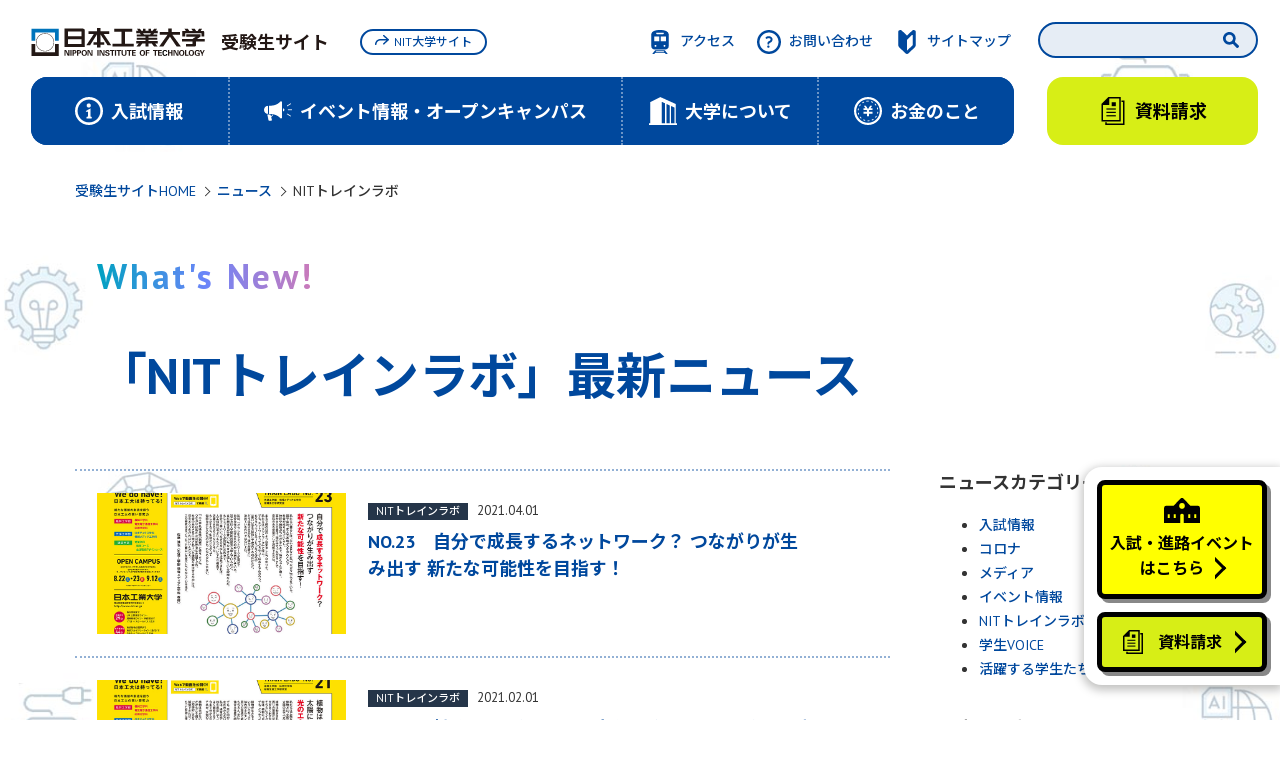

--- FILE ---
content_type: text/html; charset=UTF-8
request_url: https://juken.nit.ac.jp/news/category/train-labo?page=4
body_size: 32504
content:
<!doctype html>
<html lang="ja">
<head>
<meta charset="UTF-8">
<meta name="viewport" content="width=device-width,initial-scale=1.0">
<meta name="format-detection" content="telephone=no">
<title>NITトレインラボ｜ニュース | 実工学教育の日本工業大学 受験生サイト</title>
<meta name="description" content="日本工業大学受験生向けサイトのニュース。「実工学の理念」に基づき、充実の工学教育と先進的研究による学修を展開。東武動物公園駅から徒歩14分で、大宮駅などの都市圏や東京都にも近く、アクセスの良さが大きな特徴。">
<meta name="keywords" content="ニュース,記事,受験生">
<meta name="csrf-token" content="FqxCNA7NzlBnvefe89a0VCUUIDGFIBMHtWIBTSqt">
<link rel="shortcut icon" href="/images/common/favicon.ico">
<link rel="apple-touch-icon" href="/images/common/apple-touch-icon.png" />
<link rel="preconnect" href="https://fonts.googleapis.com">
<link rel="preconnect" href="https://fonts.gstatic.com" crossorigin>
<link rel="stylesheet" href="https://fonts.googleapis.com/css2?family=Noto+Sans+JP:wght@500;700&family=PT+Sans:wght@400;500;700&display=swap">
<link rel="stylesheet" href="//cdnjs.cloudflare.com/ajax/libs/photoswipe/4.1.3/photoswipe.min.css">
<link rel="stylesheet" href="//cdnjs.cloudflare.com/ajax/libs/photoswipe/4.1.3/default-skin/default-skin.min.css">
<link rel="stylesheet" href="//unpkg.com/swiper/swiper-bundle.min.css">
<link rel="stylesheet" href="/assets/css/photoswipe-dynamic-caption-plugin.css">
<link rel="stylesheet" href="/assets/css/style.min.css?20230502">
<!-- Google Tag Manager -->
<script>(function(w,d,s,l,i){w[l]=w[l]||[];w[l].push({'gtm.start':
new Date().getTime(),event:'gtm.js'});var f=d.getElementsByTagName(s)[0],
j=d.createElement(s),dl=l!='dataLayer'?'&l='+l:'';j.async=true;j.src=
'https://www.googletagmanager.com/gtm.js?id='+i+dl;f.parentNode.insertBefore(j,f);
})(window,document,'script','dataLayer','GTM-W9MXHFW');</script>
<!-- End Google Tag Manager -->
<!-- Google Tag Manager -->
<script>(function(w,d,s,l,i){w[l]=w[l]||[];w[l].push({'gtm.start':
new Date().getTime(),event:'gtm.js'});var f=d.getElementsByTagName(s)[0],
j=d.createElement(s),dl=l!='dataLayer'?'&l='+l:'';j.async=true;j.src=
'https://www.googletagmanager.com/gtm.js?id='+i+dl;f.parentNode.insertBefore(j,f);
})(window,document,'script','dataLayer','GTM-WQB4KTQ');</script>
<!-- End Google Tag Manager -->



<!-- Google tag (gtag.js) -->

<script async src=https://www.googletagmanager.com/gtag/js?id=UA-3068831-3></script>
<script>
  window.dataLayer = window.dataLayer || [];
  function gtag(){dataLayer.push(arguments);}
  gtag('js', new Date());
  gtag('config', 'UA-3068831-3');
</script></head>
<body id="news" class="category train-labo">
<!-- Google Tag Manager (noscript) -->
<noscript><iframe src="https://www.googletagmanager.com/ns.html?id=GTM-W9MXHFW"
height="0" width="0" style="display:none;visibility:hidden"></iframe></noscript>
<!-- End Google Tag Manager (noscript) -->
<!-- Google Tag Manager (noscript) -->
<noscript><iframe src="https://www.googletagmanager.com/ns.html?id=GTM-WQB4KTQ"
height="0" width="0" style="display:none;visibility:hidden"></iframe></noscript>
<!-- End Google Tag Manager (noscript) --><header role="banner" class="l-header" id="site-header">
<div class="p-header">
<h1 class="p-header__logo"><a href="/" class="c-logo"><svg class="c-logo__img" role="img" aria-labelledby="title"><title>日本工業大学</title><use xlink:href="/assets/svg/symbol-defs.svg#icon-nit_jyukensei-logo"></use></svg><span class="c-logo__name">受験生サイト</span></a></h1>
<input id="p-headerNav__input" type="checkbox" class="-input--hidden">
<label class="p-headerNav__button" for="p-headerNav__input"><span class="p-headerNav__button-border1"></span><span class="p-headerNav__button-border2"></span><span class="p-headerNav__button-name -is--default">MENU</span><span class="p-headerNav__button-name -is--open">CLOSE</span></label>
<div class="p-headerNav__overlay"></div>
<nav class="p-headerNav">
<div class="p-headerSearch"><form method="GET" action="https://juken.nit.ac.jp/search"><input type="text" name="q" class="p-headerSearch__input" placeholder=""><button class="p-headerSearch__button"><svg><use xlink:href="/assets/svg/symbol-defs.svg#icon-search"></use></svg></button></form></div>
<ul class="p-headerNav__list -is--main">
<li><input id="p-headerNav__list1" type="checkbox" class="-input--hidden">
<a href="/examination/"><svg class="icon-info"><use xlink:href="/assets/svg/symbol-defs.svg#icon-info"></use></svg><h2>入試情報</h2></a>
<label class="p-headerNavPlus__button" for="p-headerNav__list1"><span></span></label>
<ul class="p-headerNav__list -is--sub">
<li><a href="/examination/">入試情報INDEX</a></li>
<li><a href="/examination/info/">入試一覧</a></li>
<li><a href="/examination/outline/">入学定員とアドミッションポリシー</a></li>
<li><a href="/examination/calendar/">入試カレンダー</a></li>
<li><a href="https://www.eraku-p.jp/erp/nit/" target="_blank">インターネット出願</a></li>
<li><a href="/examination/apl_requir/">募集要項</a></li>
<li><a href="/examination/shinsa/">入学資格審査</a></li>
<li><a href="/examination/result/">過去の入試結果</a></li>
<li><a href="/examination/sokuhou/">志願者速報</a></li>
<li><a href="/examination/faq/">Q&A</a></li>
<li><a href="/examination/goukaku/">合格者向け情報</a></li>
<li><a href="/examination/movie/">入試ポイント解説動画ページ</a></li>
</ul></li>
<li><input id="p-headerNav__list2" type="checkbox" class="-input--hidden">
<a href="/events/"><svg class="icon-megaphone"><use xlink:href="/assets/svg/symbol-defs.svg#icon-megaphone"></use></svg><h2>イベント情報・オープンキャンパス</h2></a>
<label class="p-headerNavPlus__button" for="p-headerNav__list2"><span></span></label>
<ul class="p-headerNav__list -is--sub">
<li><a href="/events/">イベント情報INDEX</a></li>
<li><a href="https://juken.nit.ac.jp/opencampus/" target="_blank">オープンキャンパス</a></li>
<li><a href="https://juken.nit.ac.jp/events/lesson">進学相談会・入試対策講座</a></li>
<li><a href="/events/online/">オンラインガイダンス＆個別相談</a></li>
<li><a href="/events/sodan/">全国の進学相談会</a></li>
<li><a href="/events/campus/">個別大学見学・入試相談</a></li>
<li><a href="/events/other/">高校・予備校の先生方へ</a></li>
</ul></li>
<li><input id="p-headerNav__list3" type="checkbox" class="-input--hidden">
<a href="/about/"><svg class="icon-building"><use xlink:href="/assets/svg/symbol-defs.svg#icon-building"></use></svg><h2>大学について</h2></a>
<label class="p-headerNavPlus__button" for="p-headerNav__list3"><span></span></label>
<ul class="p-headerNav__list -is--sub">
<li><a href="/about/">大学についてINDEX</a></li>
<li><a href="/about/numbers/">数字で見る日本工業大学</a></li>
<li><a href="/about/life/">学生生活・学生サポート</a></li>
<li><a href="/about/voice/">学生VOICE</a></li>
<li><a href="/about/#feature">学びの特色</a></li> 
<li><a href="/about/#course">学部・学科</a></li>
<li><a href="/about/#facilities">充実した施設</a></li>
<li><a href="/about/#achivement">就職実績</a></li>
</ul></li>
<li><input id="p-headerNav__list4" type="checkbox" class="-input--hidden">
<a href="/cost/"><svg class="icon-yen"><use xlink:href="/assets/svg/symbol-defs.svg#icon-yen"></use></svg><h2>お金のこと</h2></a>
<label class="p-headerNavPlus__button" for="p-headerNav__list4"><span></span></label>
<ul class="p-headerNav__list -is--sub">
<li><a href="/cost/">お金のことINDEX</a></li>
<li><a href="/cost/fee/">入学検定料・学費</a></li>
<li><a href="/cost/scholarship/">奨学金について</a></li>
<li><a href="/cost/support/">修学支援制度</a></li>
</ul></li>
</ul>
<ul class="p-headerNav__list -is--support">
<li><a href="/access/"><svg class="icon-train_dark"><use xlink:href="/assets/svg/symbol-defs.svg#icon-train_dark"></use></svg><h2>アクセス</h2></a></li>
<li><a href="https://www.nit.ac.jp/forms/nyushi/" target="_blank"><svg class="icon-contact"><use xlink:href="/assets/svg/symbol-defs.svg#icon-contact"></use></svg><h2>お問い合わせ</h2></a></li>
<li><a href="/sitemap/"><svg class="icon-beginner"><use xlink:href="/assets/svg/symbol-defs.svg#icon-beginner"></use></svg><h2>サイトマップ</h2></a></li>
</ul>
<ul class="p-headerAction__list">
<li><a href="https://www.eraku-p.jp/erp/nit/" target="_blank"><svg class="icon-internet"><use xlink:href="/assets/svg/symbol-defs.svg#icon-internet"></use></svg><h2>インターネット出願</h2></a></li>
<li><a href="/request/"><svg class="icon-documents"><use xlink:href="/assets/svg/symbol-defs.svg#icon-documents"></use></svg><h2>資料請求</h2></a></li>
</ul>
<ul class="p-headerContact__list">
<li><svg class="icon-free_dial"><use xlink:href="/assets/svg/symbol-defs.svg#icon-free_dial"></use></svg>0120-250-267</li>
<li><svg class="icon-tel"><use xlink:href="/assets/svg/symbol-defs.svg#icon-tel"></use></svg>0480-33-7676</li>
<li><svg class="icon-fax"><use xlink:href="/assets/svg/symbol-defs.svg#icon-fax"></use></svg>0480-33-7678</li>
<li><svg class="icon-mail"><use xlink:href="/assets/svg/symbol-defs.svg#icon-mail"></use></svg>nyu-shi@nit.ac.jp</li>
</ul>
<div class="p-headerGrandLink"><a href="https://www.nit.ac.jp/" class="p-headerGrandLink__button" target="_blank"><svg class="icon-jump-arrow"><use xlink:href="/assets/svg/symbol-defs.svg#icon-jump-arrow"></use></svg>NIT大学サイト</a></div>
</nav>
</div>
</header>
<!-- end header -->
<main role="main" class="l-main u-bg--illust" id="main">
<div class="c-breadcrumb l-container -width--1200">
		<ol class="c-breadcrumb__list">
			<li class=""><a href="/">受験生サイトHOME</a></li>
												<li><a href="/news">ニュース</a></li>
															<li>NITトレインラボ</li>
								</ol>
</div>
<section class="p-heading">
<div class="l-container -width--1200">
<div class="p-heading__column -no--img">
<p class="p-heading__title-sub">What's New!</p>
<h1 class="p-heading__title-main">
「NITトレインラボ」最新ニュース
</h1>
</div>
</div>
</section>


<section class="u-mg__t--56">
<div class="l-container -width--1200 -flex">

<div class="l-contents__main">
<div class="p-newsArticleList">

<div class="p-newsArticle"><a href="https://juken.nit.ac.jp/news/72">
<div class="p-newsArticle__img">
		<img src="/uploads/images/news/images/149659600962665ddfbd288476309816.jpg" alt="" class="img-crop">
	</div>
<div class="p-newsArticle__column">
<h2 class="p-newsArticle__title">NO.23　自分で成長するネットワーク？ つながりが生み出す 新たな可能性を目指す！</h2>
<p class="p-newsArticle__meta">
		<span class="p-newsArticle__tag">NITトレインラボ</span> 
		<span class="p-newsArticle__update">2021.04.01</span>
</p>
</div></a>
</div>
<div class="p-newsArticle"><a href="https://juken.nit.ac.jp/news/74">
<div class="p-newsArticle__img">
		<img src="/uploads/images/news/images/132284084962675d5a2253d760410741.jpg" alt="" class="img-crop">
	</div>
<div class="p-newsArticle__column">
<h2 class="p-newsArticle__title">NO.21　植物は、どうやって太陽に向かって伸びる？ 光のエネルギーを、効率的に獲得せよ！</h2>
<p class="p-newsArticle__meta">
		<span class="p-newsArticle__tag">NITトレインラボ</span> 
		<span class="p-newsArticle__update">2021.02.01</span>
</p>
</div></a>
</div>
<div class="p-newsArticle"><a href="https://juken.nit.ac.jp/news/75">
<div class="p-newsArticle__img">
		<img src="/uploads/images/news/images/845358263626792199f0db392525106.jpg" alt="" class="img-crop">
	</div>
<div class="p-newsArticle__column">
<h2 class="p-newsArticle__title">NO.20　未来を照らす新素材「カーボンナノチューブ」 を 安く、手軽に、均一に作り出す！</h2>
<p class="p-newsArticle__meta">
		<span class="p-newsArticle__tag">NITトレインラボ</span> 
		<span class="p-newsArticle__update">2021.01.15</span>
</p>
</div></a>
</div>
<div class="p-newsArticle"><a href="https://juken.nit.ac.jp/news/76">
<div class="p-newsArticle__img">
		<img src="/uploads/images/news/images/1211809135626793a97374d298961465.jpg" alt="" class="img-crop">
	</div>
<div class="p-newsArticle__column">
<h2 class="p-newsArticle__title">NO.19　超高感度のバイオセンサは「ラムネ瓶に入ったビー玉」が可能にする！</h2>
<p class="p-newsArticle__meta">
		<span class="p-newsArticle__tag">NITトレインラボ</span> 
		<span class="p-newsArticle__update">2020.12.01</span>
</p>
</div></a>
</div>
<div class="p-newsArticle"><a href="https://juken.nit.ac.jp/news/77">
<div class="p-newsArticle__img">
		<img src="/uploads/images/news/images/3583734946268cf51b68da526270688.jpg" alt="" class="img-crop">
	</div>
<div class="p-newsArticle__column">
<h2 class="p-newsArticle__title">NO.18　地球にも人にもやさしい「暮らし」をデザインする</h2>
<p class="p-newsArticle__meta">
		<span class="p-newsArticle__tag">NITトレインラボ</span> 
		<span class="p-newsArticle__update">2019.12.01</span>
</p>
</div></a>
</div>

</div>  

<div class="c-pagenation u-text--center">

            <div class="c-pagenation__button-first"><a href="https://juken.nit.ac.jp/news/category/train-labo?page=1"><span>最新</span></a></div>
    
            <div class="c-pagenation__button-prev"><a href="https://juken.nit.ac.jp/news/category/train-labo?page=3"><span>Prev</span></a></div>
    

    <ul class="c-pagenation__list">

        
                            <li><a href="https://juken.nit.ac.jp/news/category/train-labo?page=2">2</a></li>
            
        
                            <li><a href="https://juken.nit.ac.jp/news/category/train-labo?page=3">3</a></li>
            
        
                            <li><b>4</b></li>
            
        
                            <li><a href="https://juken.nit.ac.jp/news/category/train-labo?page=5">5</a></li>
            
        
                            <li><a href="https://juken.nit.ac.jp/news/category/train-labo?page=6">6</a></li>
            
        
    </ul>

            <div class="c-pagenation__button-next"><a href="https://juken.nit.ac.jp/news/category/train-labo?page=5"><span>Next</span></a></div>
                <div class="c-pagenation__button-last"><a href="https://juken.nit.ac.jp/news/category/train-labo?page=7"><span>最後</span></a></div>
            </div>



</div>

<div class="l-contents__sub">

<div class="p-articleNav">
<h1 class="p-articleNav__title">ニュースカテゴリー</h1>
<ul class="p-articleNav__list">
			<li><a href="https://juken.nit.ac.jp/news/category/entrance-examination">入試情報</a></li>
			<li><a href="https://juken.nit.ac.jp/news/category/corona">コロナ</a></li>
			<li><a href="https://juken.nit.ac.jp/news/category/media">メディア</a></li>
			<li><a href="https://juken.nit.ac.jp/news/category/event">イベント情報</a></li>
			<li><a href="https://juken.nit.ac.jp/news/category/train-labo">NITトレインラボ</a></li>
			<li><a href="https://juken.nit.ac.jp/news/category/student-voice">学生VOICE</a></li>
			<li><a href="https://juken.nit.ac.jp/news/category/student-activity">活躍する学生たち</a></li>
	</ul>
</div>

<div class="p-articleNav">
<h1 class="p-articleNav__title">過去の記事</h1>
<ul class="p-articleNav__list">
		<li><a href="https://juken.nit.ac.jp/news/archive/2025/12">2025年12月</a></li>
		<li><a href="https://juken.nit.ac.jp/news/archive/2025/11">2025年11月</a></li>
		<li><a href="https://juken.nit.ac.jp/news/archive/2025/10">2025年10月</a></li>
		<li><a href="https://juken.nit.ac.jp/news/archive/2025/9">2025年9月</a></li>
		<li><a href="https://juken.nit.ac.jp/news/archive/2025/8">2025年8月</a></li>
		<li><a href="https://juken.nit.ac.jp/news/archive/2025/7">2025年7月</a></li>
		<li><a href="https://juken.nit.ac.jp/news/archive/2025/6">2025年6月</a></li>
		<li><a href="https://juken.nit.ac.jp/news/archive/2025/5">2025年5月</a></li>
		<li><a href="https://juken.nit.ac.jp/news/archive/2025/4">2025年4月</a></li>
		<li><a href="https://juken.nit.ac.jp/news/archive/2025/3">2025年3月</a></li>
		<li><a href="https://juken.nit.ac.jp/news/archive/2025/2">2025年2月</a></li>
		<li><a href="https://juken.nit.ac.jp/news/archive/2025/1">2025年1月</a></li>
		<li><a href="https://juken.nit.ac.jp/news/archive/2024/12">2024年12月</a></li>
		<li><a href="https://juken.nit.ac.jp/news/archive/2024/11">2024年11月</a></li>
		<li><a href="https://juken.nit.ac.jp/news/archive/2024/10">2024年10月</a></li>
		<li><a href="https://juken.nit.ac.jp/news/archive/2024/9">2024年9月</a></li>
		<li><a href="https://juken.nit.ac.jp/news/archive/2024/8">2024年8月</a></li>
		<li><a href="https://juken.nit.ac.jp/news/archive/2024/7">2024年7月</a></li>
		<li><a href="https://juken.nit.ac.jp/news/archive/2024/6">2024年6月</a></li>
		<li><a href="https://juken.nit.ac.jp/news/archive/2024/5">2024年5月</a></li>
		<li><a href="https://juken.nit.ac.jp/news/archive/2024/4">2024年4月</a></li>
		<li><a href="https://juken.nit.ac.jp/news/archive/2024/3">2024年3月</a></li>
		<li><a href="https://juken.nit.ac.jp/news/archive/2024/2">2024年2月</a></li>
		<li><a href="https://juken.nit.ac.jp/news/archive/2024/1">2024年1月</a></li>
		<li><a href="https://juken.nit.ac.jp/news/archive/2023/12">2023年12月</a></li>
		<li><a href="https://juken.nit.ac.jp/news/archive/2023/11">2023年11月</a></li>
		<li><a href="https://juken.nit.ac.jp/news/archive/2023/10">2023年10月</a></li>
		<li><a href="https://juken.nit.ac.jp/news/archive/2023/9">2023年9月</a></li>
		<li><a href="https://juken.nit.ac.jp/news/archive/2023/8">2023年8月</a></li>
		<li><a href="https://juken.nit.ac.jp/news/archive/2023/7">2023年7月</a></li>
		<li><a href="https://juken.nit.ac.jp/news/archive/2023/5">2023年5月</a></li>
		<li><a href="https://juken.nit.ac.jp/news/archive/2023/4">2023年4月</a></li>
		<li><a href="https://juken.nit.ac.jp/news/archive/2023/3">2023年3月</a></li>
		<li><a href="https://juken.nit.ac.jp/news/archive/2023/2">2023年2月</a></li>
		<li><a href="https://juken.nit.ac.jp/news/archive/2023/1">2023年1月</a></li>
		<li><a href="https://juken.nit.ac.jp/news/archive/2022/12">2022年12月</a></li>
		<li><a href="https://juken.nit.ac.jp/news/archive/2022/11">2022年11月</a></li>
		<li><a href="https://juken.nit.ac.jp/news/archive/2022/10">2022年10月</a></li>
		<li><a href="https://juken.nit.ac.jp/news/archive/2022/9">2022年9月</a></li>
		<li><a href="https://juken.nit.ac.jp/news/archive/2022/8">2022年8月</a></li>
		<li><a href="https://juken.nit.ac.jp/news/archive/2022/7">2022年7月</a></li>
		<li><a href="https://juken.nit.ac.jp/news/archive/2022/6">2022年6月</a></li>
		<li><a href="https://juken.nit.ac.jp/news/archive/2022/5">2022年5月</a></li>
		<li><a href="https://juken.nit.ac.jp/news/archive/2022/4">2022年4月</a></li>
		<li><a href="https://juken.nit.ac.jp/news/archive/2022/3">2022年3月</a></li>
		<li><a href="https://juken.nit.ac.jp/news/archive/2022/2">2022年2月</a></li>
		<li><a href="https://juken.nit.ac.jp/news/archive/2022/1">2022年1月</a></li>
		<li><a href="https://juken.nit.ac.jp/news/archive/2021/12">2021年12月</a></li>
		<li><a href="https://juken.nit.ac.jp/news/archive/2021/11">2021年11月</a></li>
		<li><a href="https://juken.nit.ac.jp/news/archive/2021/10">2021年10月</a></li>
		<li><a href="https://juken.nit.ac.jp/news/archive/2021/9">2021年9月</a></li>
		<li><a href="https://juken.nit.ac.jp/news/archive/2021/8">2021年8月</a></li>
		<li><a href="https://juken.nit.ac.jp/news/archive/2021/7">2021年7月</a></li>
		<li><a href="https://juken.nit.ac.jp/news/archive/2021/6">2021年6月</a></li>
		<li><a href="https://juken.nit.ac.jp/news/archive/2021/5">2021年5月</a></li>
		<li><a href="https://juken.nit.ac.jp/news/archive/2021/4">2021年4月</a></li>
		<li><a href="https://juken.nit.ac.jp/news/archive/2021/3">2021年3月</a></li>
		<li><a href="https://juken.nit.ac.jp/news/archive/2021/2">2021年2月</a></li>
		<li><a href="https://juken.nit.ac.jp/news/archive/2021/1">2021年1月</a></li>
		<li><a href="https://juken.nit.ac.jp/news/archive/2020/12">2020年12月</a></li>
		<li><a href="https://juken.nit.ac.jp/news/archive/2020/3">2020年3月</a></li>
		<li><a href="https://juken.nit.ac.jp/news/archive/2020/1">2020年1月</a></li>
		<li><a href="https://juken.nit.ac.jp/news/archive/2019/12">2019年12月</a></li>
		<li><a href="https://juken.nit.ac.jp/news/archive/2019/11">2019年11月</a></li>
		<li><a href="https://juken.nit.ac.jp/news/archive/2019/10">2019年10月</a></li>
		<li><a href="https://juken.nit.ac.jp/news/archive/2019/9">2019年9月</a></li>
		<li><a href="https://juken.nit.ac.jp/news/archive/2019/8">2019年8月</a></li>
		<li><a href="https://juken.nit.ac.jp/news/archive/2019/7">2019年7月</a></li>
		<li><a href="https://juken.nit.ac.jp/news/archive/2019/6">2019年6月</a></li>
		<li><a href="https://juken.nit.ac.jp/news/archive/2018/12">2018年12月</a></li>
		<li><a href="https://juken.nit.ac.jp/news/archive/2018/11">2018年11月</a></li>
		<li><a href="https://juken.nit.ac.jp/news/archive/2018/10">2018年10月</a></li>
		<li><a href="https://juken.nit.ac.jp/news/archive/2017/8">2017年8月</a></li>
		<li><a href="https://juken.nit.ac.jp/news/archive/2017/7">2017年7月</a></li>
		<li><a href="https://juken.nit.ac.jp/news/archive/2017/6">2017年6月</a></li>
		<li><a href="https://juken.nit.ac.jp/news/archive/2017/5">2017年5月</a></li>
		<li><a href="https://juken.nit.ac.jp/news/archive/2017/4">2017年4月</a></li>
	</ul>
</div>

</div>
</div>
</section>

<div class="c-breadcrumb l-container -width--1200">
		<ol class="c-breadcrumb__list">
			<li class=""><a href="/">受験生サイトHOME</a></li>
												<li><a href="/news">ニュース</a></li>
															<li>NITトレインラボ</li>
								</ol>
</div>
</main>

<aside class="p-sideFixedNav -is--hide">
    <ul class="p-sideFixedNav__list">
    <li><a href="/events/lesson" class="fl_cvr_button">
        <img src="/opencampus/img/common/iconAttendWh.svg" class="fl_cvr_buttonIcon">入試・進路イベント<br>はこちら</a></li>
    <li><a href="/request/" class="p-sideFixedNav__button-request"><svg class="icon-documents"><use xlink:href="/assets/svg/symbol-defs.svg#icon-documents"></use></svg><h2>資料請求</h2></a></li>
    </ul>
</aside><footer role="contentinfo" class="l-footer" id="site-footer">
<div class="p-footer">

<div class="p-footer__grid p-footer__nav">
<h1 class="p-footerNav__title">受験生サイトコンテンツ</h1>
<ul class="p-footerNav__list -is--main">
<li><input id="p-footerNav__list1" type="checkbox" class="-input--hidden">
<a href="/examination/"><h2>入試情報</h2></a>
<label class="p-footerNavPlus__button" for="p-footerNav__list1"><span></span></label>
<ul class="p-footerNav__list -is--sub">
<li><a href="/examination/">入試情報INDEX</a></li>
<li><a href="/examination/info/">入試一覧</a></li>
<li><a href="/examination/outline/">入学定員とアドミッションポリシー</a></li>
<li><a href="/examination/calendar/">入試カレンダー</a></li>
<li><a href="https://www.eraku-p.jp/erp/nit/" target="_blank">インターネット出願</a></li>
<li><a href="/examination/apl_requir/">募集要項</a></li>
<li><a href="/examination/shinsa/">入学資格審査</a></li>
<li><a href="/examination/result/">過去の入試結果</a></li>
<li><a href="/examination/sokuhou/">志願者速報</a></li>
<li><a href="/examination/faq/">Q&A</a></li>
<li><a href="/examination/goukaku/">合格者向け情報</a></li>
<li><a href="/examination/movie/">入試ポイント解説動画ページ</a></li>
</ul></li>
<li><input id="p-footerNav__list2" type="checkbox" class="-input--hidden">
<a href="/events/"><h2>イベント情報・オープンキャンパス</h2></a>
<label class="p-footerNavPlus__button" for="p-footerNav__list2"><span></span></label>
<ul class="p-footerNav__list -is--sub">
<li><a href="/events/">イベント情報INDEX</a></li>
<li><a href="https://juken.nit.ac.jp/opencampus/" target="_blank">オープンキャンパス</a></li>
<li><a href="https://juken.nit.ac.jp/events/lesson">進学相談会・入試対策講座</a></li>
<li><a href="/events/online/">オンラインガイダンス＆個別相談</a></li>
<li><a href="/events/sodan/">全国の進学相談会</a></li>
<li><a href="/events/campus/">個別大学見学・入試相談</a></li>
<li><a href="/events/other/">高校・予備校の先生方へ</a></li>
</ul></li>
<li><input id="p-footerNav__list3" type="checkbox" class="-input--hidden">
<a href="/about/"><h2>大学について</h2></a>
<label class="p-footerNavPlus__button" for="p-footerNav__list3"><span></span></label>
<ul class="p-footerNav__list -is--sub">
<li><a href="/about/">大学についてINDEX</a></li>
<li><a href="/about/numbers/">数字で見る日本工業大学</a></li>
<li><a href="/about/life/">学生生活・学生サポート</a></li>
<li><a href="/about/voice/">学生VOICE</a></li>
<li><a href="/about/#feature">学びの特色</a></li> 
<li><a href="/about/#course">学部・学科</a></li>
<li><a href="/about/#facilities">充実した施設</a></li>
<li><a href="/about/#achivement">就職実績</a></li>
</ul></li>
<li><input id="p-footerNav__list4" type="checkbox" class="-input--hidden">
<a href="/cost/"><h2>お金のこと</h2></a>
<label class="p-footerNavPlus__button" for="p-footerNav__list4"><span></span></label>
<ul class="p-footerNav__list -is--sub">
<li><a href="/cost/">お金のことINDEX</a></li>
<li><a href="/cost/fee/">入学検定料・学費</a></li>
<li><a href="/cost/scholarship/">奨学金について</a></li>
<li><a href="/cost/support/">修学支援制度</a></li>
</ul></li>
<li><a href="/access/"><h2>アクセス</h2></a></li>
</ul>
<ul class="p-footerNav__list -is--main">
<li><a href="/request/"><h2>資料請求</h2></a></li>
<li><a href="https://www.nit.ac.jp/forms/nyushi/" target="_blank"><h2>お問い合わせ</h2></a></li>
<li><a href="https://scfo.nit.jp/application/files/7516/4705/0980/828d517a699823bbbcbb584a987b5951.pdf" target="_blank"><h2>プライバシーポリシー</h2></a></li>
<li><a href="/sitemap/"><h2>サイトマップ</h2></a></li>
</ul>
</div>

<div class="p-footer__grid p-footer__sns">
<h1 class="p-footerNav__title">NIT SNS</h1>
<ul class="p-footerSns__list">
<li><a href="https://twitter.com/nipponkoudai/" target="_blank"><img src="/assets/svg/icon-x.svg" alt="X"></a></li>
<li><a href="https://www.instagram.com/nipponkoudai/" target="_blank"><img src="/assets/svg/icon-instagram.svg" alt="instagram"></a></li>
<li><a href="https://www.youtube.com/channel/UCHoFQFcP6Spaor24ivwz0Vw" target="_blank"><img src="/assets/svg/icon-youtube.svg" alt="youtube"></a></li>
<li><a href="https://social-plugins.line.me/lineit/share?url=https://www.nit.ac.jp/" target="_blank"><img src="/assets/svg/icon-line.svg" alt="LINE"></a></li>
</ul>
</div>

<div class="p-footer__grid p-footer__about">
<h1 class="p-footer__logo"><a href="/" class="c-logo"><svg class="c-logo__img" role="img" aria-labelledby="title"><title>日本工業大学</title><use xlink:href="/assets/svg/symbol-defs.svg#icon-nit_jyukensei-logo_white"></use></svg><span class="c-logo__name">受験生サイト</span></a></h1>
<ul class="p-headerContact__list">
<li><svg class="icon-free_dial"><use xlink:href="/assets/svg/symbol-defs.svg#icon-free_dial"></use></svg>0120-250-267</li>
<li><svg class="icon-tel"><use xlink:href="/assets/svg/symbol-defs.svg#icon-tel"></use></svg>0480-33-7676</li>
<li><svg class="icon-fax"><use xlink:href="/assets/svg/symbol-defs.svg#icon-fax"></use></svg>0480-33-7678</li>
<li><svg class="icon-mail"><use xlink:href="/assets/svg/symbol-defs.svg#icon-mail"></use></svg><img src="/assets/svg/mail_address.svg" alt="nyu-shi@nit.ac.jp" class="svg-mail__text"></li>
</ul>
<div class="p-headerGrandLink"><a href="https://www.nit.ac.jp/" class="p-headerGrandLink__button" target="_blank"><svg class="icon-jump-arrow"><use xlink:href="/assets/svg/symbol-defs.svg#icon-jump-arrow"></use></svg>NIT大学サイトはこちら</a></div>
</div>

<div class="p-footer__credit"><p>COPYRIGHT ©2024 NIPPON INSTITUTE OF TECHNOLOGY, ALL RIGHTS RESERVED.</p></div>

</div>
</footer>
<!-- end footer --><div class="pswp" tabindex="-1" role="dialog" aria-hidden="true">

    <!-- Background of PhotoSwipe. 
        It's a separate element, as animating opacity is faster than rgba(). -->
    <div class="pswp__bg"></div>
  
    <!-- Slides wrapper with overflow:hidden. -->
    <div class="pswp__scroll-wrap">
  
      <!-- Container that holds slides. PhotoSwipe keeps only 3 slides in DOM to save memory. -->
      <!-- don't modify these 3 pswp__item elements, data is added later on. -->
      <div class="pswp__container">
        <div class="pswp__item"></div>
        <div class="pswp__item"></div>
        <div class="pswp__item"></div>
      </div>
  
      <!-- Default (PhotoSwipeUI_Default) interface on top of sliding area. Can be changed. -->
      <div class="pswp__ui pswp__ui--hidden">
  
        <div class="pswp__top-bar">
  
          <!--  Controls are self-explanatory. Order can be changed. -->
  
          <div class="pswp__counter"></div>
  
          <button class="pswp__button pswp__button--close" title="Close (Esc)"></button>
  
          <button class="pswp__button pswp__button--share" title="Share"></button>
  
          <button class="pswp__button pswp__button--fs" title="Toggle fullscreen"></button>
  
          <button class="pswp__button pswp__button--zoom" title="Zoom in/out"></button>
  
          <!-- Preloader demo https://codepen.io/dimsemenov/pen/yyBWoR -->
          <!-- element will get class pswp__preloader--active when preloader is running -->
          <div class="pswp__preloader">
            <div class="pswp__preloader__icn">
              <div class="pswp__preloader__cut">
                <div class="pswp__preloader__donut"></div>
              </div>
            </div>
          </div>
        </div>
  
        <div class="pswp__share-modal pswp__share-modal--hidden pswp__single-tap">
          <div class="pswp__share-tooltip"></div>
        </div>
  
        <button class="pswp__button pswp__button--arrow--left" title="Previous (arrow left)">
        </button>
  
        <button class="pswp__button pswp__button--arrow--right" title="Next (arrow right)">
        </button>
  
        <div class="pswp__caption">
          <div class="pswp__caption__center"></div>
        </div>
  
      </div>
  
    </div>
  
  </div><!-- scripts here -->

<script src="/assets/js/svgxuse.js"></script>
<script src="https://ajax.googleapis.com/ajax/libs/jquery/3.6.0/jquery.min.js"></script>
<script src="//cdnjs.cloudflare.com/ajax/libs/photoswipe/4.1.3/photoswipe.min.js"></script>
<script src="//cdnjs.cloudflare.com/ajax/libs/photoswipe/4.1.3/photoswipe-ui-default.min.js"></script>
<script src="https://unpkg.com/swiper/swiper-bundle.min.js"></script>
<script src="/assets/js/swiper-photoswipe.js"></script>
<script src="/assets/js/ofi.min.js"></script>
<script src="/assets/js/jquery-numerator.js"></script>
<script src="/assets/js/app.min.js"></script>

<script type="module">
  import PhotoSwipeLightbox from '/assets/js/photoswipe-lightbox.esm.js';
  import PhotoSwipeDynamicCaption from '/assets/js/photoswipe-dynamic-caption-plugin.esm.js';

  const smallScreenPadding = {
    top: 0, bottom: 0, left: 0, right: 0
  };
  const largeScreenPadding = {
    top: 30, bottom: 30, left: 0, right: 0
  };
  const lightbox = new PhotoSwipeLightbox({
    gallerySelector: '#gallery',
    childSelector: '.pswp-gallery__item',
    // optionaly adjust viewport
    paddingFn: (viewportSize) => {
      return viewportSize.x < 700 ? smallScreenPadding : largeScreenPadding
    },
    pswpModule: () => import('/assets/js/photoswipe.esm.js')
  });

  const captionPlugin = new PhotoSwipeDynamicCaption(lightbox, {
    mobileLayoutBreakpoint: 700,
    type: 'auto',
    mobileCaptionOverlapRatio: 1
  });

  lightbox.init();
</script>

<script type="text/javascript" src="//www5.infoclipper.net/infohp_js/b744ch9.js" charset="UTF-8"></script>
<script type="text/javascript" src="//www5.infoclipper.net/infohp_js/fpAnalysis.js" charset="UTF-8"></script></body>
</html>


--- FILE ---
content_type: text/css
request_url: https://juken.nit.ac.jp/assets/css/style.min.css?20230502
body_size: 16775
content:
@charset "UTF-8";
/*
 * variable
 */
/*
 * function
 */
.-flex, .p-courseList, .p-courseList__cell a, .p-facilitiesList, .p-facilitiesList .pswp-gallery__item > a, .p-form__action, .p-contact__way, .p-homeNews, .p-homeNewsArticle a, .p-homeNewsArticle__column, .p-homeInfo__list, .p-homeInfo__article a,
.p-homeInfo__article .p-homeInfo__article-disable, .p-homeInfo__article-temp-title, .p-home__pagination, .p-homeSearchTab__list, .p-homeSearchContents__list, .p-homeSearchContents__list li a, .p-basicDList.-is--horizontal, .p-newsArticle a, .p-newsArticle__column, .p-basicArticle a, .p-basicArticle__column, .c-pagenation, .c-pagenation__button-prev, .c-pagenation__button-next, .c-pagenation__list, .c-pagenation__list li b, .c-pagenation__list li a, .p-newsPickup, .p-newsArticleDetail__heading, .p-heading__column, .c-basicGrid, .c-basicGrid__column, .p-basicButton.-width--max, .c-breadcrumb__list, .l-flex, .l-align__items--start, .l-align__content--start, .l-align__items--center, .l-align__content--center, .p-footerNavPlus__button span, .p-footerSns__list, .p-footer__logo, .p-headerNav__button, .p-headerNav__list.-is--main > li > a, .p-headerNav__list.-is--support > li > a, .p-headerNavPlus__button span, .p-headerAction__list li a, .p-headerContact__list {
  display: flex;
  flex-wrap: wrap;
}

.-width--full {
  display: block;
  width: 100%;
}

.-img--full, .p-homePickupEvent__article-img img, .p-homeRelated__article-img img, .p-headingSlider__list li img {
  width: 100%;
  height: auto;
}
.-img--full img, .p-homePickupEvent__article-img img img, .p-homeRelated__article-img img img, .p-headingSlider__list li img img {
  width: 100%;
  height: auto;
}

.-shadow, .p-sideFixedNav, .p-homeNews, .p-homePickupNews, .p-homeInfo__article, .p-homePickupEvent__article-img, .p-homeSection__column, .p-homeNumbers__article, .p-homeSearchTab__list li.-is--active, .p-homeSearchContents__child, .p-homeAccess, .p-homeRelated__article-img, .p-homeRelated__pagination, .p-newsPickup, .p-basicBox, .u-pc__float--right {
  box-shadow: 0px 3px 10px 2px rgba(6, 9, 0, 0.25);
}

.-text--shadow, .p-homeSection__title-text, .p-homePickupEvent__article-title {
  text-shadow: 0 0 3px #fff, 0 0 3px #fff, 0 0 3px #fff, 0 0 3px #fff, 0 0 3px #fff, 0 0 3px #fff, 0 0 3px #fff, 0 0 3px #fff, 0 0 3px #fff, 0 0 3px #fff, 0 0 3px #fff, 0 0 3px #fff, 0 0 3px #fff, 0 0 3px #fff, 0 0 3px #fff, 0 0 3px #fff;
}
@media screen and (min-width: 600px) {
  .-text--shadow, .p-homeSection__title-text, .p-homePickupEvent__article-title {
    text-shadow: 0 0 6px #fff, 0 0 6px #fff, 0 0 6px #fff, 0 0 6px #fff, 0 0 6px #fff, 0 0 6px #fff, 0 0 6px #fff, 0 0 6px #fff, 0 0 6px #fff, 0 0 6px #fff, 0 0 6px #fff, 0 0 6px #fff, 0 0 6px #fff, 0 0 6px #fff, 0 0 6px #fff, 0 0 6px #fff;
  }
}

.ul-reset, .p-sideFixedNav__list, .p-homeMainvisual__list, .p-homeSearchTab__list, .p-homeSearchContents__list, .p-homeAccess__list, .c-pagenation__list, .p-newsArticleDetail__img ul, .p-headingSlider__list, .p-footerNav__list, .p-footerSns__list, .p-headerNav__list, .p-headerAction__list, .p-headerContact__list {
  margin: 0;
  padding: 0;
  list-style-type: none;
}

/* A Modern CSS Reset */
*, *::before, *::after {
  box-sizing: border-box;
}

body, h1, h2, h3, h4, p, figure, blockquote, dl, dd {
  margin: 0;
}

ul[role=list], ol[role=list] {
  list-style: none;
}

html:focus-within {
  scroll-behavior: smooth;
}

body {
  min-height: 100vh;
  text-rendering: optimizeSpeed;
  line-height: 1.5;
}

a:not([class]) {
  text-decoration-skip-ink: auto;
}

img, picture {
  max-width: 100%;
  display: block;
}

input, button, textarea, select {
  font: inherit;
}

@media (prefers-reduced-motion: reduce) {
  html:focus-within {
    scroll-behavior: auto;
  }
  *, *::before, *::after {
    animation-duration: 0.01ms !important;
    animation-iteration-count: 1 !important;
    transition-duration: 0.01ms !important;
    scroll-behavior: auto !important;
  }
}
/*
 * base
 */
body {
  position: relative;
  font-family: "PT Sans", "Noto Sans JP", "Droid Sans", "Hiragino Kaku Gothic ProN", "ヒラギノ角ゴ ProN W3", "メイリオ", Meiryo, "ＭＳ Ｐゴシック", sans-serif;
  color: #333;
  font-size: 100%;
  -webkit-text-size-adjust: 100%;
  word-break: break-word;
}

a {
  color: #00489d;
  text-decoration: none;
}
a:hover {
  text-decoration: inherit;
}

img {
  vertical-align: bottom;
}

b {
  font-weight: bold;
}

/*
 * header
 */
.l-header {
  position: sticky;
  top: 0;
  left: 0;
  z-index: 100;
  width: 100%;
  transition: all 0.4s;
}
@media screen and (min-width: 1025px) {
  .l-header {
    position: static;
  }
}

.p-header {
  margin: 0 auto;
  position: relative;
  display: flex;
  justify-content: space-between;
  align-items: center;
  max-width: 1280px;
  height: 56px;
  background-color: #fff;
  box-shadow: 0px 0px 15px -5px #253549;
}
@media screen and (min-width: 1025px) {
  .p-header {
    display: block;
    height: 168px;
    background-color: transparent;
    box-shadow: none;
  }
}
.p-header__logo {
  margin-left: 11px;
  transition: all 0.3s;
}
@media screen and (min-width: 1025px) {
  .p-header__logo {
    margin-left: 0;
    position: absolute;
    top: 13px;
    left: 28px;
  }
}
@media screen and (min-width: 1200px) {
  .p-header__logo {
    top: 28px;
    left: 28px;
  }
}
@media screen and (min-width: 1025px) {
  .p-header__logo:hover {
    opacity: 0.7;
  }
}
.p-header__logo .c-logo {
  display: flex;
  align-items: center;
}
@media screen and (min-width: 1025px) {
  .p-header__logo .c-logo {
    flex-wrap: wrap;
    width: 240px;
  }
}
@media screen and (min-width: 1200px) {
  .p-header__logo .c-logo {
    flex-wrap: nowrap;
    width: 320px;
  }
}
@media screen and (min-width: 1025px) {
  .p-header__logo .c-logo__img {
    margin-right: 0;
    width: 240px;
    height: 32px;
  }
}
@media screen and (min-width: 1200px) {
  .p-header__logo .c-logo__img {
    margin-right: 13px;
    width: 180px;
    height: 28px;
  }
}
@media screen and (min-width: 1025px) {
  .p-header__logo .c-logo__name {
    margin-top: 5px;
    display: block;
    width: 100%;
    font-size: 14px;
    text-align: center;
  }
}
@media screen and (min-width: 1200px) {
  .p-header__logo .c-logo__name {
    margin-top: 0;
    display: inline;
    width: auto;
    font-size: 18px;
    text-align: left;
  }
}

@keyframes fadeIn {
  0% {
    opacity: 0;
  }
  100% {
    opacity: 1;
  }
}
.p-headerNav__overlay {
  position: fixed;
  top: 56px;
  left: 0;
  width: 100%;
  height: calc(100vh - 56px);
  display: none;
  background-color: rgba(37, 53, 73, 0.95);
}
@media screen and (min-width: 1025px) {
  .p-headerNav__overlay {
    display: none;
  }
}

.p-headerNav {
  padding-bottom: 112px;
  position: fixed;
  top: 56px;
  right: -100%;
  width: 100%;
  height: calc(100vh - 56px);
  background-color: rgba(0, 72, 157, 0.95);
  overflow-y: scroll;
  -webkit-overflow-scrolling: touch;
}
.p-headerNav::-webkit-scrollbar {
  display: none;
}
@media screen and (min-width: 1025px) {
  .p-headerNav {
    position: static;
    height: auto;
    background-color: transparent;
  }
}
.p-headerNav__button {
  padding: 13px 11px;
  align-items: center;
  width: 56px;
  height: 56px;
  background-color: #00489d;
}
@media screen and (min-width: 1025px) {
  .p-headerNav__button {
    display: none;
  }
}
.p-headerNav__button-border1, .p-headerNav__button-border2 {
  margin-left: 4px;
  margin-right: 2px;
  content: "";
  display: block;
  height: 2px;
  background-color: #fff;
}
.p-headerNav__button-border1 {
  width: 30px;
}
.p-headerNav__button-border2 {
  margin-top: 6px;
  width: 18px;
}
.p-headerNav__button-name {
  margin-top: 8px;
  display: block;
  width: 100%;
  color: #fff;
  font-size: 11px;
  text-align: center;
}
.p-headerNav__button-name.-is--open {
  display: none;
}

@keyframes borderMoveTop {
  50% {
    transform: translate(1px, 5px);
    opacity: 0;
  }
  100% {
    transform: translate(1px, 5px) rotate(45deg);
    opacity: 1;
  }
}
@keyframes borderMoveBottom {
  50% {
    transform: translate(1px, -3px);
    opacity: 0;
  }
  100% {
    transform: translate(1px, -3px) rotate(-45deg);
    opacity: 1;
  }
}
@keyframes slideIn {
  100% {
    right: 0;
  }
}
#p-headerNav__input:checked + .p-headerNav__button .p-headerNav__button-border1 {
  width: 24px;
  animation: 0.4s borderMoveTop forwards;
}
#p-headerNav__input:checked + .p-headerNav__button .p-headerNav__button-border2 {
  width: 24px;
  animation: 0.4s borderMoveBottom forwards;
}
#p-headerNav__input:checked + .p-headerNav__button .p-headerNav__button-name.-is--default {
  display: none;
}
#p-headerNav__input:checked + .p-headerNav__button .p-headerNav__button-name.-is--open {
  display: block;
  animation: 0.3s fadeIn forwards;
}
#p-headerNav__input:checked + .p-headerNav__button + .p-headerNav__overlay {
  display: block;
  animation: 0.3s fadeIn forwards;
}
@media screen and (min-width: 1025px) {
  #p-headerNav__input:checked + .p-headerNav__button + .p-headerNav__overlay {
    display: none;
  }
}
#p-headerNav__input:checked + .p-headerNav__button + .p-headerNav__overlay + .p-headerNav {
  animation: 0.3s slideIn forwards 0.3s;
}

.p-headerSearch {
  padding: 7px 11px;
  border-bottom: 2px dotted #6c94c5;
  position: relative;
  width: 100%;
}
@media screen and (min-width: 1025px) {
  .p-headerSearch {
    padding: 0;
    border: none;
    position: absolute;
    top: 22px;
    right: 22px;
    width: 220px;
    width: 17.1875%;
  }
}
.p-headerSearch__input {
  padding: 4px 13px;
  border-radius: 20px;
  border: none;
  outline: none;
  width: 100%;
  background-color: #e6edf5;
  color: #00489d;
  transition: all 0.3s;
}
.p-headerSearch__input::placeholder {
  color: #00489d;
  font-size: 14px;
  font-weight: normal;
  transition: all 0.3s;
}
.p-headerSearch__input:focus {
  background-color: #fff;
}
.p-headerSearch__input:focus::placeholder {
  opacity: 0;
}
@media screen and (min-width: 1025px) {
  .p-headerSearch__input {
    border: 2px solid #00489d;
  }
}
.p-headerSearch__button {
  border: none;
  position: absolute;
  top: 11px;
  right: 22px;
  display: block;
  width: 24px;
  height: 22px;
  background: none;
}
@media screen and (min-width: 1025px) {
  .p-headerSearch__button {
    top: 6px;
    right: 13px;
    width: 28px;
    height: 28px;
  }
}
.p-headerSearch__button svg {
  fill: #00489d;
  width: 16px;
  height: 16px;
}
_::-webkit-full-page-media, _:future, :root .p-headerSearch__button {
  top: 15px;
}

@keyframes subNavFade {
  100% {
    opacity: 1;
  }
}
.p-headerNav__list > li {
  position: relative;
}
.p-headerNav__list svg {
  margin-right: 8px;
  fill: #fff;
  width: 22px;
  height: 22px;
  vertical-align: middle;
}
.p-headerNav__list h2 {
  display: inline-block;
  color: #fff;
  font-size: 15px;
  vertical-align: middle;
}
.p-headerNav__list.-is--main > li, .p-headerNav__list.-is--support > li {
  border-bottom: 2px dotted #6c94c5;
}
@media screen and (min-width: 1025px) {
  .p-headerNav__list.-is--main > li, .p-headerNav__list.-is--support > li {
    border-bottom: none;
  }
}
.p-headerNav__list.-is--main > li > a, .p-headerNav__list.-is--support > li > a {
  padding: 13px 11px;
}
@media screen and (min-width: 1025px) {
  .p-headerNav__list.-is--main {
    border-radius: 16px;
    position: absolute;
    left: 31px;
    bottom: 23px;
    display: flex;
    align-items: center;
    justify-content: stretch;
    width: 76.796875%;
    height: 68px;
    background-color: #00489d;
  }
}
@media screen and (min-width: 600px) {
  .p-headerNav__list.-is--main > li {
    padding: 0 6px;
  }
}
@media screen and (min-width: 1025px) {
  .p-headerNav__list.-is--main > li {
    position: relative;
    padding: 0 4px;
    height: 100%;
    background-color: #00489d;
    transition: all 0.3s;
  }
}
@media screen and (min-width: 1025px) {
  .p-headerNav__list.-is--main > li:first-child {
    border-radius: 16px 0 0 16px;
    flex-basis: 20%;
  }
}
@media screen and (min-width: 1025px) {
  .p-headerNav__list.-is--main > li:nth-child(2) {
    flex-basis: 40%;
  }
}
@media screen and (min-width: 1025px) {
  .p-headerNav__list.-is--main > li:nth-child(3) {
    flex-basis: 20%;
  }
}
@media screen and (min-width: 1025px) {
  .p-headerNav__list.-is--main > li:last-child {
    border-radius: 0 16px 16px 0;
    flex-basis: 20%;
  }
}
@media screen and (min-width: 1025px) {
  .p-headerNav__list.-is--main > li:nth-child(n+2) {
    border-left: 2px dotted #6c94c5;
  }
}
@media screen and (min-width: 1025px) {
  .p-headerNav__list.-is--main > li:hover {
    background-color: #253549;
  }
  .p-headerNav__list.-is--main > li:hover .p-headerNav__list.-is--sub {
    visibility: visible;
    opacity: 1;
    transform: translateY(0);
  }
}
@media screen and (min-width: 1025px) {
  .p-headerNav__list.-is--main > li > a {
    padding: 0 8px;
    display: flex;
    justify-content: center;
    align-content: center;
    width: 100%;
    height: 100%;
  }
}
@media screen and (min-width: 1200px) {
  .p-headerNav__list.-is--main > li > a {
    padding: 0;
  }
}
@media screen and (min-width: 1025px) {
  .p-headerNav__list.-is--main > li svg {
    width: 28px;
    height: 28px;
  }
}
@media screen and (min-width: 1025px) {
  .p-headerNav__list.-is--main > li h2 {
    margin-top: 1px;
    font-size: 18px;
    vertical-align: -0.5rem;
  }
}
@media screen and (min-width: 1025px) {
  .p-headerNav__list.-is--support {
    position: absolute;
    top: 30px;
    right: 20.15625%;
    display: flex;
  }
}
@media screen and (min-width: 1025px) {
  .p-headerNav__list.-is--support li {
    margin: 0 11px;
  }
}
.p-headerNav__list.-is--support li a {
  transition: all 0.3s;
}
@media screen and (min-width: 1025px) {
  .p-headerNav__list.-is--support li a {
    padding: 0;
  }
}
@media screen and (min-width: 1025px) {
  .p-headerNav__list.-is--support li a:hover {
    opacity: 0.7;
  }
}
@media screen and (min-width: 1025px) {
  .p-headerNav__list.-is--support li svg {
    fill: #00489d;
    width: 24px;
    height: 24px;
  }
}
@media screen and (min-width: 1025px) {
  .p-headerNav__list.-is--support li h2 {
    margin-top: 1px;
    color: #00489d;
    font-weight: normal;
    font-size: 14px;
  }
}
.p-headerNav__list.-is--sub {
  height: 0;
  opacity: 0;
}
@media screen and (min-width: 1025px) {
  .p-headerNav__list.-is--sub {
    padding: 13px 22px 22px 22px;
    border-radius: 16px;
    position: absolute;
    min-width: 280px;
    z-index: 100;
    visibility: hidden;
    height: auto;
    background-color: #fff;
    transition: all 0.3s;
    transform: translateY(-13px);
    box-shadow: 0px 0px 15px -5px #253549;
  }
}
.p-headerNav__list.-is--sub li {
  padding-top: 13px;
  margin-left: 28px;
  line-height: 0;
  height: 0;
  transition: all 0.3s;
}
@media screen and (min-width: 1025px) {
  .p-headerNav__list.-is--sub li {
    margin-left: 0;
    line-height: 1.4;
    height: auto;
  }
}
.p-headerNav__list.-is--sub li a {
  display: block;
  color: #fff;
  font-size: 14px;
}
@media screen and (min-width: 1025px) {
  .p-headerNav__list.-is--sub li a {
    color: #00489d;
    font-size: 15px;
    text-align: left;
    transition: all 0.3s;
  }
}
@media screen and (min-width: 1025px) {
  .p-headerNav__list.-is--sub li a:hover {
    transform: translateX(11px);
  }
}

.p-headerNavPlus__button {
  position: absolute;
  top: 0;
  left: 0;
  width: 100%;
  height: 100%;
}
@media screen and (min-width: 1025px) {
  .p-headerNavPlus__button {
    display: none;
  }
}
.p-headerNavPlus__button span {
  padding: 4px;
  border-radius: 4px;
  position: absolute;
  right: 13px;
  top: 12px;
  justify-content: center;
  align-items: center;
  width: 24px;
  height: 24px;
  background-color: #4679b4;
}
.p-headerNavPlus__button span::before, .p-headerNavPlus__button span::after {
  content: "";
  display: block;
  width: 12px;
  height: 2px;
  background-color: #fff;
}
.p-headerNavPlus__button span::before {
  transform: translate(0, 4px);
}
.p-headerNavPlus__button span::after {
  transform: translate(0, -4px) rotate(90deg);
}

#p-headerNav__list1:checked + a + .p-headerNavPlus__button span::after,
#p-headerNav__list2:checked + a + .p-headerNavPlus__button span::after,
#p-headerNav__list3:checked + a + .p-headerNavPlus__button span::after,
#p-headerNav__list4:checked + a + .p-headerNavPlus__button span::after {
  opacity: 0;
}
#p-headerNav__list1:checked + a + .p-headerNavPlus__button + .p-headerNav__list.-is--sub,
#p-headerNav__list2:checked + a + .p-headerNavPlus__button + .p-headerNav__list.-is--sub,
#p-headerNav__list3:checked + a + .p-headerNavPlus__button + .p-headerNav__list.-is--sub,
#p-headerNav__list4:checked + a + .p-headerNavPlus__button + .p-headerNav__list.-is--sub {
  margin-bottom: 30px;
  height: 100%;
  animation: 0.3s subNavFade forwards;
}
#p-headerNav__list1:checked + a + .p-headerNavPlus__button + .p-headerNav__list.-is--sub li,
#p-headerNav__list2:checked + a + .p-headerNavPlus__button + .p-headerNav__list.-is--sub li,
#p-headerNav__list3:checked + a + .p-headerNavPlus__button + .p-headerNav__list.-is--sub li,
#p-headerNav__list4:checked + a + .p-headerNavPlus__button + .p-headerNav__list.-is--sub li {
  line-height: 1.4;
  height: 100%;
}

@media screen and (min-width: 1025px) {
  .p-headerAction__list {
    position: absolute;
    right: 22px;
    bottom: 23px;
    width: 16.484375%;
  }
}
.p-headerAction__list li {
  padding: 0 11px;
}
@media screen and (min-width: 1025px) {
  .p-headerAction__list li {
    padding: 0;
    width: 100%;
    height: 68px;
  }
}
.p-headerAction__list li a {
  margin-top: 13px;
  padding: 13px;
  border-radius: 8px;
  border: 2px solid #fff;
  align-items: center;
  justify-content: center;
}
@media screen and (min-width: 1025px) {
  .p-headerAction__list li a {
    border: none;
    border-radius: 16px;
    display: flex;
    height: 100%;
    background-color: #d7ee16;
    transition: all 0.3s;
  }
}
@media screen and (min-width: 1025px) {
  .p-headerAction__list li a:hover {
    background-color: #253549;
  }
}
@media screen and (min-width: 1025px) {
  .p-headerAction__list li a:hover svg {
    fill: #fff;
  }
}
@media screen and (min-width: 1025px) {
  .p-headerAction__list li a:hover h2 {
    color: #fff;
  }
}
@media screen and (min-width: 1025px) {
  .p-headerAction__list li:first-child {
    display: none;
  }
}
.p-headerAction__list svg {
  margin-right: 8px;
  fill: #fff;
  width: 22px;
  height: 22px;
  vertical-align: middle;
}
@media screen and (min-width: 1025px) {
  .p-headerAction__list svg {
    fill: #000;
    width: 28px;
    height: 28px;
  }
}
.p-headerAction__list h2 {
  display: inline-block;
  color: #fff;
  font-size: 14px;
  vertical-align: middle;
}
@media screen and (min-width: 1025px) {
  .p-headerAction__list h2 {
    color: #000;
    font-size: 18px;
  }
}

.p-headerContact__list {
  margin-top: 13px;
  padding: 11px;
  justify-content: center;
}
@media screen and (min-width: 1025px) {
  .p-headerContact__list {
    display: none;
  }
}
.p-headerContact__list svg {
  margin-right: 5px;
  fill: #fff;
  width: 16px;
  height: 16px;
  vertical-align: -0.3rem;
}
.p-headerContact__list li {
  margin-left: 8px;
  margin-right: 8px;
  color: #fff;
}
.p-headerContact__list li:first-child {
  font-size: 20px;
  font-weight: bold;
}
.p-headerContact__list li:nth-child(n+2) {
  margin-top: 5px;
  font-size: 14px;
}
.p-headerContact__list .icon-free_dial {
  width: 28px;
  height: 24px;
  vertical-align: -0.3rem;
}

.p-headerGrandLink {
  margin-top: 13px;
  text-align: center;
}
@media screen and (min-width: 1025px) {
  .p-headerGrandLink {
    margin-top: 0;
    position: absolute;
    top: 29px;
    left: 28.125%;
  }
}
.p-headerGrandLink__button {
  margin: 0 auto;
  padding: 5px 8px;
  border: 2px solid #fff;
  border-radius: 20px;
  display: inline-flex;
  color: #fff;
  font-size: 12px;
  transition: all 0.3s;
}
@media screen and (min-width: 1025px) {
  .p-headerGrandLink__button {
    padding: 2px 13px;
    border: 2px solid #00489d;
    color: #00489d;
  }
}
@media screen and (min-width: 1025px) {
  .p-headerGrandLink__button:hover {
    background-color: #00489d;
    color: #fff;
  }
}
@media screen and (min-width: 1025px) {
  .p-headerGrandLink__button:hover svg {
    fill: #fff;
  }
}
.p-headerGrandLink__button svg {
  margin-right: 5px;
  fill: #fff;
  width: 14px;
  height: 14px;
}
@media screen and (min-width: 1025px) {
  .p-headerGrandLink__button svg {
    fill: #00489d;
  }
}

/*
 * footer
 */
.l-footer {
  background-color: #00489d;
}

.p-footer {
  margin: 0 auto;
  padding: 22px 11px;
  max-width: 1280px;
}
@media screen and (min-width: 1025px) {
  .p-footer {
    padding: 35px 22px;
    display: flex;
    flex-wrap: wrap;
  }
}
@media screen and (min-width: 1025px) {
  .p-footer .p-headerContact__list {
    display: block;
  }
}
@media screen and (min-width: 1025px) {
  .p-footer .p-headerContact__list li {
    text-align: center;
  }
}
@media screen and (min-width: 1025px) {
  .p-footer .p-headerContact__list li:first-child {
    font-size: 22px;
  }
}
@media screen and (min-width: 1200px) {
  .p-footer .p-headerContact__list li:first-child {
    font-size: 28px;
  }
}
@media screen and (min-width: 1025px) {
  .p-footer .p-headerContact__list li:first-child svg {
    width: 28px;
    height: 28px;
  }
}
@media screen and (min-width: 1025px) {
  .p-footer .p-headerContact__list li:nth-child(n+2) {
    margin-top: 8px;
    font-size: 16px;
  }
}
@media screen and (min-width: 1025px) {
  .p-footer .p-headerContact__list li:nth-child(n+2) svg {
    width: 20px;
    height: 20px;
  }
}
.p-footer .p-headerContact__list li:last-child {
  display: flex;
  align-items: center;
}
@media screen and (min-width: 1025px) {
  .p-footer .p-headerContact__list li:last-child {
    justify-content: center;
  }
}
@media screen and (min-width: 1025px) {
  .p-footer .p-headerGrandLink {
    margin-top: 22px;
    position: static;
  }
}
@media screen and (min-width: 1025px) {
  .p-footer .p-headerGrandLink a {
    padding: 8px 13px;
    border: 2px solid #fff;
    color: #fff;
    font-size: 14px;
    transition: all 0.3s;
  }
}
@media screen and (min-width: 1025px) {
  .p-footer .p-headerGrandLink a:hover {
    background-color: #fff;
    color: #00489d;
  }
}
@media screen and (min-width: 1025px) {
  .p-footer .p-headerGrandLink a:hover svg {
    fill: #00489d;
  }
}
@media screen and (min-width: 1025px) {
  .p-footer .p-headerGrandLink a svg {
    fill: #fff;
    width: 18px;
    height: 18px;
  }
}

.svg-mail__text {
  width: 108px;
  height: 13px;
}
@media screen and (min-width: 1025px) {
  .svg-mail__text {
    width: 120px;
    height: 16px;
  }
}

@media screen and (min-width: 1025px) {
  .p-footer__nav {
    margin-right: 4%;
    order: 2;
    width: 51%;
    display: flex;
    flex-wrap: wrap;
    align-content: flex-start;
  }
}

.p-footerNav__title {
  padding-bottom: 13px;
  color: #fff;
  font-size: 16px;
  text-align: center;
}
@media screen and (min-width: 1025px) {
  .p-footerNav__title {
    border-bottom: 2px dotted #6c94c5;
    display: block;
    width: 100%;
    font-size: 18px;
    text-align: left;
  }
}

.p-footerNav__list > li > a {
  color: #fff;
}
.p-footerNav__list > li > a h2 {
  font-size: 14px;
  font-weight: normal;
}
@media screen and (min-width: 1025px) {
  .p-footerNav__list.-is--main {
    margin-top: 13px;
    width: 50%;
  }
}
.p-footerNav__list.-is--main:last-child > li:first-child {
  border-top: none;
}
.p-footerNav__list.-is--main > li {
  border-bottom: 1px dotted #6c94c5;
  position: relative;
}
@media screen and (min-width: 1025px) {
  .p-footerNav__list.-is--main > li {
    border: none;
    transition: all 0.3s;
  }
}
.p-footerNav__list.-is--main > li:first-child {
  border-top: 1px dotted #6c94c5;
}
@media screen and (min-width: 1025px) {
  .p-footerNav__list.-is--main > li:first-child {
    border: none;
  }
}
@media screen and (min-width: 1025px) {
  .p-footerNav__list.-is--main > li:hover {
    opacity: 0.7;
  }
}
.p-footerNav__list.-is--main > li > a {
  padding: 13px 24px;
  display: block;
  line-height: 1.6;
}
@media screen and (min-width: 1025px) {
  .p-footerNav__list.-is--main > li > a {
    padding: 10px 24px;
  }
}
.p-footerNav__list.-is--main > li > a::before, .p-footerNav__list.-is--main > li > a::after {
  content: "";
  display: block;
  position: absolute;
}
.p-footerNav__list.-is--main > li > a::before {
  border-radius: 50%;
  top: 18px;
  left: 3px;
  z-index: 0;
  width: 12px;
  height: 12px;
  background-color: #fff;
}
.p-footerNav__list.-is--main > li > a::after {
  top: 14px;
  left: 0;
  width: 20px;
  height: 20px;
  background-image: url("data:image/svg+xml;charset=utf8,%3C%3Fxml%20version%3D%221.0%22%20encoding%3D%22UTF-8%22%3F%3E%3Csvg%20id%3D%22a%22%20xmlns%3D%22http%3A%2F%2Fwww.w3.org%2F2000%2Fsvg%22%20viewBox%3D%220%200%20877.66%20877.66%22%3E%3Cdefs%3E%3Cstyle%3E.b%7Bfill%3A%236c94c5%3B%7D%3C%2Fstyle%3E%3C%2Fdefs%3E%3Cpath%20class%3D%22b%22%20d%3D%22M438.83%2C0C196.47%2C0%2C0%2C196.47%2C0%2C438.83s196.47%2C438.83%2C438.83%2C438.83%2C438.83-196.47%2C438.83-438.83S681.19%2C0%2C438.83%2C0Zm205.78%2C464.27l-172.09%2C170.22c-14.05%2C13.9-36.71%2C13.77-50.6-.28-13.9-14.04-13.77-36.71%2C.28-50.61l110.19-109H258.21c-19.76%2C0-35.78-16.01-35.78-35.78s16.02-35.77%2C35.78-35.77h274.17l-110.19-109.01c-14.05-13.9-14.17-36.55-.28-50.6%2C13.9-14.06%2C36.55-14.17%2C50.6-.28l172.09%2C170.22c6.8%2C6.73%2C10.62%2C15.87%2C10.62%2C25.44%2C.01%2C9.57-3.81%2C18.72-10.61%2C25.45Z%22%2F%3E%3C%2Fsvg%3E");
  background-repeat: no-repeat;
  background-size: 18px auto;
  background-position: 0 50%;
}
@media screen and (min-width: 1025px) {
  .p-footerNav__list.-is--main > li > a::after {
    top: 13px;
  }
}
@media screen and (min-width: 1025px) {
  .p-footerNav__list.-is--main > li > a h2 {
    font-size: 16px;
  }
}
.p-footerNav__list.-is--main input + a {
  background-image: none;
}
.p-footerNav__list.-is--main input + a::before, .p-footerNav__list.-is--main input + a::after {
  display: none;
}
.p-footerNav__list.-is--sub {
  height: 0;
  opacity: 0;
}
.p-footerNav__list.-is--sub li {
  padding-top: 11px;
  margin-left: 24px;
  line-height: 0;
  height: 0;
  transition: all 0.3s;
}
.p-footerNav__list.-is--sub li a {
  display: block;
  color: #fff;
  font-size: 13px;
}
@media screen and (min-width: 1025px) {
  .p-footerNav__list.-is--sub li a {
    transition: inherit;
  }
}
@media screen and (min-width: 1025px) {
  .p-footerNav__list.-is--sub li a:hover {
    transform: translateX(11px);
  }
}

.p-footerNavPlus__button {
  position: absolute;
  top: 0;
  left: 0;
  width: 100%;
  height: 100%;
}
.p-footerNavPlus__button span {
  padding: 4px;
  border-radius: 4px;
  position: absolute;
  left: 0;
  top: 15px;
  justify-content: center;
  align-items: center;
  width: 18px;
  height: 18px;
  background-color: #6c94c5;
}
@media screen and (min-width: 1025px) {
  .p-footerNavPlus__button span {
    top: 14px;
  }
}
.p-footerNavPlus__button span::before, .p-footerNavPlus__button span::after {
  content: "";
  display: block;
  width: 13px;
  height: 2px;
  background-color: #fff;
}
.p-footerNavPlus__button span::before {
  transform: translate(0, 3px);
}
.p-footerNavPlus__button span::after {
  transform: translate(0, -2px) rotate(90deg);
}

#p-footerNav__list1:checked + a + .p-footerNavPlus__button span::after,
#p-footerNav__list2:checked + a + .p-footerNavPlus__button span::after,
#p-footerNav__list3:checked + a + .p-footerNavPlus__button span::after,
#p-footerNav__list4:checked + a + .p-footerNavPlus__button span::after {
  opacity: 0;
}
#p-footerNav__list1:checked + a + .p-footerNavPlus__button + .p-footerNav__list.-is--sub,
#p-footerNav__list2:checked + a + .p-footerNavPlus__button + .p-footerNav__list.-is--sub,
#p-footerNav__list3:checked + a + .p-footerNavPlus__button + .p-footerNav__list.-is--sub,
#p-footerNav__list4:checked + a + .p-footerNavPlus__button + .p-footerNav__list.-is--sub {
  margin-bottom: 22px;
  height: 100%;
  animation: 0.3s subNavFade forwards;
}
#p-footerNav__list1:checked + a + .p-footerNavPlus__button + .p-footerNav__list.-is--sub li,
#p-footerNav__list2:checked + a + .p-footerNavPlus__button + .p-footerNav__list.-is--sub li,
#p-footerNav__list3:checked + a + .p-footerNavPlus__button + .p-footerNav__list.-is--sub li,
#p-footerNav__list4:checked + a + .p-footerNavPlus__button + .p-footerNav__list.-is--sub li {
  line-height: 1.4;
  height: 100%;
}

.p-footer__sns {
  margin-top: 35px;
}
@media screen and (min-width: 1025px) {
  .p-footer__sns {
    margin-top: 0;
    width: 16%;
    order: 3;
  }
}

.p-footerSns__list {
  justify-content: center;
}
@media screen and (min-width: 1025px) {
  .p-footerSns__list {
    margin-top: 22px;
    justify-content: flex-start;
  }
}
.p-footerSns__list li {
  margin: 0 11px;
}
@media screen and (min-width: 1025px) {
  .p-footerSns__list li {
    margin: 0 11px 22px 11px;
  }
}
.p-footerSns__list li img {
  width: auto;
  height: 28px;
}

@media screen and (min-width: 1025px) {
  .p-footer__about {
    margin-right: 4%;
    width: 25%;
    order: 1;
  }
}

.p-footer__logo {
  margin-top: 35px;
  justify-content: center;
}
@media screen and (min-width: 1025px) {
  .p-footer__logo {
    margin-top: 0;
  }
}
.p-footer__logo .c-logo {
  align-items: center;
}
@media screen and (min-width: 1025px) {
  .p-footer__logo .c-logo {
    flex-wrap: wrap;
    justify-content: center;
  }
}
.p-footer__logo .c-logo__img {
  fill: #fff;
  width: 182px;
  height: 35px;
}
@media screen and (min-width: 1025px) {
  .p-footer__logo .c-logo__img {
    width: 218px;
  }
}
.p-footer__logo .c-logo__name {
  color: #fff;
}
@media screen and (min-width: 1025px) {
  .p-footer__logo .c-logo__name {
    margin-top: 22px;
    display: block;
    font-size: 20px;
  }
}

.p-footer__credit {
  margin-top: 35px;
}
@media screen and (min-width: 1025px) {
  .p-footer__credit {
    width: 100%;
    order: 4;
  }
}
.p-footer__credit p {
  color: #fff;
  font-size: 10px;
  text-align: center;
}
@media screen and (min-width: 1025px) {
  .p-footer__credit p {
    font-size: 14px;
  }
}

/*
 * main
 */
/*
 * color
 */
.u-bg--illust::after {
  content: "";
  position: fixed;
  top: 0;
  left: 0;
  z-index: -1;
  display: block;
  width: 100%;
  height: 100%;
  background-image: url(/images/common/bg_illust-left.jpg), url(/images/common/bg_illust-right.jpg);
  background-position: left -22px top 22px, right -22px top 22px;
  background-size: auto 640px, auto 640px;
  background-repeat: repeat-y, repeat-y;
  transition: all 0.4s;
}
@media screen and (min-width: 600px) {
  .u-bg--illust::after {
    background-position: left -11px top -83%, right -11px top -83%;
    background-size: auto 1280px, auto 1280px;
  }
}

.is-scrolled .u-bg--illust::after {
  background-position: left -85px top 22px, right -85px top 22px;
}
@media screen and (min-width: 600px) {
  .is-scrolled .u-bg--illust::after {
    background-position: left -11px top -83%, right -11px top -83%;
  }
}

.index.is-scrolled .u-bg--illust::after {
  background-position: left -44px top 22px, right -44px top 22px;
}
@media screen and (min-width: 600px) {
  .index.is-scrolled .u-bg--illust::after {
    background-position: left -11px top -83%, right -11px top -83%;
  }
}

#examination.info .u-bg--illust::after {
  opacity: 0.6;
  transition: all 1.2s;
}
#examination.info.is-scrolled .u-bg--illust::after {
  background-position: left -100% top 22px, right -100% top 22px;
}
@media screen and (min-width: 600px) {
  #examination.info.is-scrolled .u-bg--illust::after {
    background-position: left -11px top -83%, right -11px top -83%;
  }
}

.u-bg--photo {
  background-position: 50% 50%;
  background-size: cover;
  background-repeat: no-repeat;
}

.u-bg--white, .p-homeSection__column {
  background-color: #fff;
}

.u-bg--lightblue {
  background-color: #e3effe;
}

.u-bg--lightpink {
  background-color: #ffedf3;
}

.u-bg--navy {
  background-color: #0f1c2c;
}

.u-bg--course__kikan, .u-bg--course__senshin, .u-bg--course__kenchiku {
  color: #fff;
}
.u-bg--course__kikan a, .u-bg--course__senshin a, .u-bg--course__kenchiku a {
  display: block;
  color: #fff;
}
.u-bg--course__kikan {
  background-color: #d90e4f !important;
}
.u-bg--course__senshin {
  background-color: #0068b7 !important;
}
.u-bg--course__kenchiku {
  background-color: #22ac38 !important;
}

.u-text--grad {
  display: inline-block;
  background: rgb(0, 161, 193);
  background: linear-gradient(90deg, rgb(0, 161, 193) 0%, rgb(108, 133, 249) 50%, rgb(206, 122, 184) 100%);
  -webkit-background-clip: text;
  color: transparent !important;
}

.u-text--white {
  color: #fff;
}

.u-text--navy {
  color: #0f1c2c;
}

.u-text--blue {
  color: #00489d;
}

/*
 * margin
 */
.u-pd__all--35 {
  padding: 35px;
}
.u-pd__all--35.-is--sp {
  padding: 22px;
}

.u-pd__b--56 {
  padding-bottom: 56px;
}

.u-pd__x--35 {
  padding-left: 35px;
  padding-right: 35px;
}

.u-pd__x--22 {
  padding-left: 22px;
  padding-right: 22px;
}

.u-pd__x--13, .l-container {
  padding-left: 13px;
  padding-right: 13px;
}

.u-pd__x--11 {
  padding-left: 11px;
  padding-right: 11px;
}

.u-pd__y--56 {
  padding-top: 56px;
  padding-bottom: 56px;
}

.u-pd__y--35 {
  padding-top: 35px;
  padding-bottom: 35px;
}

.u-pd__y--22 {
  padding-top: 22px;
  padding-bottom: 22px;
}

.u-pd__b--35 {
  padding-bottom: 35px !important;
}

.u-mg__y--22 {
  margin-top: 22px;
  margin-bottom: 22px;
}

.u-mg__y--13 {
  margin-top: 13px;
  margin-bottom: 13px;
}

.u-mg__t--92 {
  margin-top: 92px !important;
}

.u-mg__t--56 {
  margin-top: 56px !important;
}

.u-mg__t--35 {
  margin-top: 35px;
}

.u-mg__t--13 {
  margin-top: 13px;
}

.u-mg__t--22 {
  margin-top: 22px;
}

.u-mg__t--0 {
  margin-top: 0 !important;
}

.u-mg__b--92 {
  margin-bottom: 92px !important;
}

.u-mg__b--56 {
  margin-bottom: 56px !important;
}

.u-mg__b--35 {
  margin-bottom: 35px !important;
}

.u-mg__b--22 {
  margin-bottom: 22px !important;
}

.u-mg__b--13 {
  margin-bottom: 13px !important;
}

.u-mg__b--0 {
  margin-bottom: 0 !important;
}

/*
 * utility
 */
.-input--hidden {
  display: none;
}

.u-ovh--hidden {
  overflow: hidden;
}

.u-sp--br {
  display: block;
}
@media screen and (min-width: 600px) {
  .u-sp--br {
    display: none;
  }
}

.u-pc--br {
  display: none;
}
@media screen and (min-width: 600px) {
  .u-pc--br {
    display: block;
  }
}

.u-sp--center {
  text-align: center;
}
@media screen and (min-width: 600px) {
  .u-sp--center {
    text-align: left;
  }
}

.u-pc__float--right {
  margin-bottom: 35px;
}
@media screen and (min-width: 600px) {
  .u-pc__float--right {
    margin-left: 56px;
    float: right;
  }
}

.u-sp__elm--center {
  margin: 0 auto;
}

.u-width--full {
  width: 100% !important;
}

.u-width--auto {
  width: auto !important;
}

.u-width--282 {
  max-width: 282px;
}

.u-width--388 {
  max-width: 388px;
}

.u-text--center {
  width: 100%;
  justify-content: center;
  text-align: center !important;
}

.u-text--right {
  text-align: right !important;
}

.u-text--left {
  text-align: left !important;
}

.u-text--attention {
  color: #b70052 !important;
}

.u-border--blue {
  border: 4px solid #00489d;
}

.u-pos--relative {
  position: relative;
}

.u-ovh--hidden {
  overflow: hidden;
}

.u-border--radius {
  border-radius: 10px;
}
@media screen and (min-width: 600px) {
  .u-border--radius {
    border-radius: 30px;
  }
}

/*
 * font
 */
.u-font__z--56 {
  font-size: 35px;
}
@media screen and (min-width: 600px) {
  .u-font__z--56 {
    font-size: 56px !important;
  }
}

.u-font__z--35 {
  font-size: 35px !important;
}

.u-font__z--32 {
  font-size: 24px;
}
@media screen and (min-width: 600px) {
  .u-font__z--32 {
    font-size: 32px !important;
  }
}

.u-font__z--28 {
  font-size: 22px;
}
@media screen and (min-width: 600px) {
  .u-font__z--28 {
    font-size: 28px !important;
  }
}

.u-font__z--26 {
  font-size: 26px !important;
}

.u-font__z--24 {
  font-size: 22px !important;
}
@media screen and (min-width: 600px) {
  .u-font__z--24 {
    font-size: 24px !important;
  }
}

.u-font__z--22 {
  font-size: 22px !important;
}

.u-font__z--20 {
  font-size: 18px;
}
@media screen and (min-width: 600px) {
  .u-font__z--20 {
    font-size: 20px !important;
  }
}

.u-font__z--18 {
  font-size: 16px;
}
@media screen and (min-width: 600px) {
  .u-font__z--18 {
    font-size: 18px !important;
  }
}

.u-font__z--16 {
  line-height: 1.8;
  font-size: 15px;
}
@media screen and (min-width: 600px) {
  .u-font__z--16 {
    font-size: 16px !important;
  }
}

.u-font__z--10 {
  line-height: 1.8;
  font-size: 10px;
}
@media screen and (min-width: 600px) {
  .u-font__z--10 {
    font-size: 12px !important;
  }
}

.l-main p a,
.l-main td a {
  transition: all 0.3s;
}
@media screen and (min-width: 1025px) {
  .l-main p a:hover,
  .l-main td a:hover {
    opacity: 0.6;
  }
}
.l-main p a[target=_blank]::after,
.l-main td a[target=_blank]::after {
  margin: 0 8px 0 5px;
  content: "";
  display: inline-block;
  width: 14px;
  height: 14px;
  background-image: url("data:image/svg+xml;charset=utf8,%3C%3Fxml%20version%3D%221.0%22%20encoding%3D%22UTF-8%22%3F%3E%3Csvg%20id%3D%22a%22%20xmlns%3D%22http%3A%2F%2Fwww.w3.org%2F2000%2Fsvg%22%20viewBox%3D%220%200%2018%2018%22%3E%3Cdefs%3E%3Cstyle%3E.b%7Bfill%3A%2300489d%3B%7D%3C%2Fstyle%3E%3C%2Fdefs%3E%3Cpath%20class%3D%22b%22%20d%3D%22M11.02%2C0h6.98V6.99h-2.02V3.42L6.19%2C13.22l-1.41-1.41L14.58%2C2.02h-3.56V0h0Zm4.97%2C15.98v-6.98h2.02v6.98c0%2C.53-.2%2C1-.61%2C1.41-.41%2C.41-.87%2C.61-1.41%2C.61H2.02c-.56%2C0-1.04-.2-1.43-.59-.39-.39-.59-.87-.59-1.43V2.02C0%2C1.45%2C.2%2C.98%2C.59%2C.59c.39-.39%2C.87-.59%2C1.43-.59h6.98V2.02H2.02V15.98H15.98Z%22%2F%3E%3C%2Fsvg%3E");
  background-repeat: no-repeat;
  background-position: 0 0;
  background-size: cover;
  vertical-align: -0.1rem;
}
.l-main p a[href*=".pdf"]::after,
.l-main td a[href*=".pdf"]::after {
  margin: 0 8px 0 5px;
  content: "";
  display: inline-block;
  width: 14px;
  height: 14px;
  background-image: url("data:image/svg+xml;charset=utf8,%3C%3Fxml%20version%3D%221.0%22%20encoding%3D%22UTF-8%22%3F%3E%3Csvg%20id%3D%22a%22%20xmlns%3D%22http%3A%2F%2Fwww.w3.org%2F2000%2Fsvg%22%20viewBox%3D%220%200%2019.97%2019.97%22%3E%3Cdefs%3E%3Cstyle%3E.b%7Bfill%3A%2300489d%3B%7D%3C%2Fstyle%3E%3C%2Fdefs%3E%3Cpath%20class%3D%22b%22%20d%3D%22M12%2C9.47v-3h.98v3h-.98ZM1.97%2C3.98v14.02H15.98v1.97H1.97c-.53%2C0-.99-.2-1.38-.59-.39-.39-.59-.85-.59-1.38V3.98H1.97Zm5.02%2C3.52v-1.03h.98v1.03h-.98Zm11.48-1.03v-1.5h-3v6h1.5v-1.97h1.5v-1.5h-1.5v-1.03h1.5Zm-3.98%2C3v-3c0-.41-.14-.76-.42-1.05-.28-.3-.64-.45-1.08-.45h-2.48v6h2.48c.44%2C0%2C.8-.15%2C1.08-.44%2C.28-.3%2C.42-.65%2C.42-1.06Zm-5.02-1.97v-1.03c0-.41-.15-.76-.44-1.05-.3-.3-.65-.45-1.06-.45h-2.48v6h1.5v-1.97h.98c.41%2C0%2C.76-.15%2C1.06-.44%2C.3-.3%2C.45-.65%2C.44-1.06ZM18%2C0c.53%2C0%2C.99%2C.2%2C1.38%2C.59%2C.39%2C.39%2C.59%2C.85%2C.59%2C1.38V13.97c0%2C.53-.2%2C1-.59%2C1.41-.39%2C.41-.85%2C.61-1.38%2C.61H6c-.53%2C0-1-.2-1.41-.61-.41-.41-.61-.87-.61-1.41V1.97c0-.53%2C.2-.99%2C.61-1.38S5.47%2C0%2C6%2C0h12Z%22%2F%3E%3C%2Fsvg%3E");
  background-repeat: no-repeat;
  background-position: 0 0;
  background-size: cover;
  vertical-align: -0.1rem;
}
.l-main p a[href*=".docx"]::after,
.l-main td a[href*=".docx"]::after {
  margin: 0 8px 0 5px;
  content: "";
  display: inline-block;
  width: 12px;
  height: 15px;
  background-image: url("data:image/svg+xml;charset=utf8,%3C%3Fxml%20version%3D%221.0%22%20encoding%3D%22UTF-8%22%3F%3E%3Csvg%20id%3D%22_%E3%82%A4%E3%83%A4%E3%83%BC_1%22%20xmlns%3D%22http%3A%2F%2Fwww.w3.org%2F2000%2Fsvg%22%20viewBox%3D%220%200%2026.48%2032%22%3E%3Cdefs%3E%3Cstyle%3E.cls-1%7Bfill%3A%2300489d%3B%7D%3C%2Fstyle%3E%3C%2Fdefs%3E%3Cpath%20class%3D%22cls-1%22%20d%3D%22M22.15%2C0H7.95L0%2C7.95V27.99H22.15V0h0Zm-1.84%2C26.15H1.84V9.02h7.18V1.84h11.3V26.15h0Z%22%2F%3E%3Cpath%20class%3D%22cls-1%22%20d%3D%22M5.69%2C13.02h10.78v1.42H5.69v-1.42Z%22%2F%3E%3Cpath%20class%3D%22cls-1%22%20d%3D%22M5.69%2C16.88h10.78v1.42H5.69v-1.42Z%22%2F%3E%3Cpath%20class%3D%22cls-1%22%20d%3D%22M5.69%2C20.75h10.78v1.42H5.69v-1.42Z%22%2F%3E%3Cpath%20class%3D%22cls-1%22%20d%3D%22M11.74%2C5.98h4.72v4.53h-4.72V5.98Z%22%2F%3E%3Cpath%20class%3D%22cls-1%22%20d%3D%22M23.03%2C4.01v1.84h1.62V30.16H6.16v-1.3h-1.84v3.14H26.48V4.01h-3.46Z%22%2F%3E%3C%2Fsvg%3E");
  background-repeat: no-repeat;
  background-position: 0 0;
  background-size: cover;
  vertical-align: -0.1rem;
}

@media screen and (min-width: 600px) {
  .l-contents__main {
    margin-right: 4.375%;
    width: 72.109375%;
  }
}
@media screen and (min-width: 600px) {
  .l-contents__sub {
    width: 23.515625%;
  }
}

/*
 * container
 */
.l-container {
  max-width: 1280px;
}
@media screen and (min-width: 1025px) {
  .l-container {
    margin: 0 auto;
  }
}
.l-container.-width--980 {
  max-width: 980px;
}
.l-container.-width--1024 {
  max-width: 1024px;
}
.l-container.-width--1200 {
  max-width: 1200px;
}
@media screen and (min-width: 600px) {
  .l-container.-width--1200 {
    padding: 0 35px;
  }
}
.l-container.-pd--none {
  padding-left: 0;
  padding-right: 0;
}

.l-flex {
  height: 100%;
}

.l-justify--start {
  justify-content: start !important;
}

.l-justify--center {
  justify-content: center;
}

.l-align__items--start {
  align-items: flex-start;
}

.l-align__content--start {
  align-content: flex-start;
}

.l-direction__column {
  flex-direction: column;
}

.l-align__items--center {
  align-items: center;
}

.l-align__content--center {
  align-content: center;
}

/*
 * breadcrumb
 */
.c-breadcrumb:last-child {
  margin-top: 22px;
}
.c-breadcrumb__list {
  margin: 0;
  padding: 8px 2px;
}
@media screen and (min-width: 600px) {
  .c-breadcrumb__list {
    padding: 13px 0;
  }
}
.c-breadcrumb__list li {
  margin-right: 8px;
  display: inline-flex;
  align-items: center;
  list-style-type: none;
  font-size: 12px;
}
.c-breadcrumb__list li b {
  font-weight: normal;
}
@media screen and (min-width: 600px) {
  .c-breadcrumb__list li {
    font-size: 14px;
  }
}
.c-breadcrumb__list li::after {
  margin-left: 6px;
  content: "";
  display: inline-block;
  border-top: solid 1px #333333;
  border-right: solid 1px #333333;
  width: 7px;
  height: 7px;
  transform: rotate(45deg);
}
.c-breadcrumb__list li:last-child::after {
  display: none;
}
.c-breadcrumb__list li a {
  transition: all 0.3s;
}
@media screen and (min-width: 1025px) {
  .c-breadcrumb__list li a:hover {
    opacity: 0.7;
  }
}

/*
 * button
 */
.c-button {
  -webkit-appearance: none;
  -moz-appearance: none;
  appearance: none;
}

.-inline--arw::after {
  margin-left: 8px;
  border: 2px solid #00489d;
  border-radius: 50%;
  content: "";
  display: inline-block;
  width: 20px;
  height: 20px;
  background-color: #00489d;
  background-image: url("data:image/svg+xml;charset=utf8,%3C%3Fxml%20version%3D%221.0%22%20encoding%3D%22UTF-8%22%3F%3E%3Csvg%20id%3D%22a%22%20xmlns%3D%22http%3A%2F%2Fwww.w3.org%2F2000%2Fsvg%22%20viewBox%3D%220%200%20877.66%20877.66%22%3E%3Cdefs%3E%3Cstyle%3E.b%7Bfill%3A%23fff%3B%7D%3C%2Fstyle%3E%3C%2Fdefs%3E%3Cpath%20class%3D%22b%22%20d%3D%22M438.83%2C0C196.47%2C0%2C0%2C196.47%2C0%2C438.83s196.47%2C438.83%2C438.83%2C438.83%2C438.83-196.47%2C438.83-438.83S681.19%2C0%2C438.83%2C0Zm205.78%2C464.27l-172.09%2C170.22c-14.05%2C13.9-36.71%2C13.77-50.6-.28-13.9-14.04-13.77-36.71%2C.28-50.61l110.19-109H258.21c-19.76%2C0-35.78-16.01-35.78-35.78s16.02-35.77%2C35.78-35.77h274.17l-110.19-109.01c-14.05-13.9-14.17-36.55-.28-50.6%2C13.9-14.06%2C36.55-14.17%2C50.6-.28l172.09%2C170.22c6.8%2C6.73%2C10.62%2C15.87%2C10.62%2C25.44%2C.01%2C9.57-3.81%2C18.72-10.61%2C25.45Z%22%2F%3E%3C%2Fsvg%3E");
  background-repeat: no-repeat;
  background-size: 100% auto;
  background-position: 50% 50%;
  vertical-align: -0.35rem;
}
@media screen and (min-width: 1025px) {
  .-inline--arw::after {
    width: 26px;
    height: 26px;
  }
}

.p-basicButton {
  padding: 13px 56px;
  border: 2px solid #00489d;
  border-radius: 30px;
  display: inline-flex;
  font-size: 14px;
  transition: all 0.3s;
}
@media screen and (min-width: 600px) {
  .p-basicButton {
    border-width: 3px;
    font-size: 16px;
    font-weight: bold;
  }
}
@media screen and (min-width: 1025px) {
  .p-basicButton:hover {
    background-color: #00489d;
    color: #fff;
  }
}
@media screen and (min-width: 1025px) {
  .p-basicButton:hover svg {
    fill: #fff;
  }
}
.p-basicButton svg {
  margin-right: 5px;
  fill: #00489d;
  width: 22px;
  height: 22px;
  transition: all 0.3s;
}
.p-basicButton.-has--arw {
  position: relative;
}
.p-basicButton.-has--arw::after {
  margin-top: -10px;
  border: 2px solid #00489d;
  border-radius: 50%;
  position: absolute;
  right: 13px;
  top: 50%;
  content: "";
  display: block;
  width: 20px;
  height: 20px;
  background-color: #00489d;
  background-image: url("data:image/svg+xml;charset=utf8,%3C%3Fxml%20version%3D%221.0%22%20encoding%3D%22UTF-8%22%3F%3E%3Csvg%20id%3D%22a%22%20xmlns%3D%22http%3A%2F%2Fwww.w3.org%2F2000%2Fsvg%22%20viewBox%3D%220%200%20877.66%20877.66%22%3E%3Cdefs%3E%3Cstyle%3E.b%7Bfill%3A%23fff%3B%7D%3C%2Fstyle%3E%3C%2Fdefs%3E%3Cpath%20class%3D%22b%22%20d%3D%22M438.83%2C0C196.47%2C0%2C0%2C196.47%2C0%2C438.83s196.47%2C438.83%2C438.83%2C438.83%2C438.83-196.47%2C438.83-438.83S681.19%2C0%2C438.83%2C0Zm205.78%2C464.27l-172.09%2C170.22c-14.05%2C13.9-36.71%2C13.77-50.6-.28-13.9-14.04-13.77-36.71%2C.28-50.61l110.19-109H258.21c-19.76%2C0-35.78-16.01-35.78-35.78s16.02-35.77%2C35.78-35.77h274.17l-110.19-109.01c-14.05-13.9-14.17-36.55-.28-50.6%2C13.9-14.06%2C36.55-14.17%2C50.6-.28l172.09%2C170.22c6.8%2C6.73%2C10.62%2C15.87%2C10.62%2C25.44%2C.01%2C9.57-3.81%2C18.72-10.61%2C25.45Z%22%2F%3E%3C%2Fsvg%3E");
  background-repeat: no-repeat;
  background-size: 100% auto;
  background-position: 50% 50%;
  vertical-align: -0.35rem;
}
@media screen and (min-width: 600px) {
  .p-basicButton.-has--arw::after {
    margin-top: -14px;
    border-width: 3px;
    width: 28px;
    height: 28px;
  }
}
.p-basicButton.-is--return::after {
  right: auto;
  left: 13px;
  transform: scale(-1, -1);
}
.p-basicButton.-width--max {
  justify-content: center;
}
.p-basicButton[target=_blank]:not(img)::after {
  margin-top: -9px !important;
  border: none;
  border-radius: 4px 0 4px 4px;
  right: 13px !important;
  width: 18px !important;
  height: 18px !important;
  background-color: #fff;
  background-image: url("data:image/svg+xml;charset=utf8,%3C%3Fxml%20version%3D%221.0%22%20encoding%3D%22UTF-8%22%3F%3E%3Csvg%20id%3D%22a%22%20xmlns%3D%22http%3A%2F%2Fwww.w3.org%2F2000%2Fsvg%22%20viewBox%3D%220%200%2018%2018%22%3E%3Cdefs%3E%3Cstyle%3E.b%7Bfill%3A%2300489d%3B%7D%3C%2Fstyle%3E%3C%2Fdefs%3E%3Cpath%20class%3D%22b%22%20d%3D%22M11.02%2C0h6.98V6.99h-2.02V3.42L6.19%2C13.22l-1.41-1.41L14.58%2C2.02h-3.56V0h0Zm4.97%2C15.98v-6.98h2.02v6.98c0%2C.53-.2%2C1-.61%2C1.41-.41%2C.41-.87%2C.61-1.41%2C.61H2.02c-.56%2C0-1.04-.2-1.43-.59-.39-.39-.59-.87-.59-1.43V2.02C0%2C1.45%2C.2%2C.98%2C.59%2C.59c.39-.39%2C.87-.59%2C1.43-.59h6.98V2.02H2.02V15.98H15.98Z%22%2F%3E%3C%2Fsvg%3E");
  background-size: auto 100%;
}
@media screen and (min-width: 1025px) {
  .p-basicButton[target=_blank]:not(img)::after {
    margin-top: -12px !important;
    right: 16px !important;
    width: 22px !important;
    height: 22px !important;
  }
}
@media screen and (min-width: 1025px) {
  .p-basicButton[target=_blank]:not(img):hover::after {
    background-color: transparent;
    background-image: url("data:image/svg+xml;charset=utf8,%3C%3Fxml%20version%3D%221.0%22%20encoding%3D%22UTF-8%22%3F%3E%3Csvg%20id%3D%22a%22%20xmlns%3D%22http%3A%2F%2Fwww.w3.org%2F2000%2Fsvg%22%20viewBox%3D%220%200%2018%2018%22%3E%3Cdefs%3E%3Cstyle%3E.b%7Bfill%3A%23fff%3B%7D%3C%2Fstyle%3E%3C%2Fdefs%3E%3Cpath%20class%3D%22b%22%20d%3D%22M11.02%2C0h6.98V6.99h-2.02V3.42L6.19%2C13.22l-1.41-1.41L14.58%2C2.02h-3.56V0h0Zm4.97%2C15.98v-6.98h2.02v6.98c0%2C.53-.2%2C1-.61%2C1.41-.41%2C.41-.87%2C.61-1.41%2C.61H2.02c-.56%2C0-1.04-.2-1.43-.59-.39-.39-.59-.87-.59-1.43V2.02C0%2C1.45%2C.2%2C.98%2C.59%2C.59c.39-.39%2C.87-.59%2C1.43-.59h6.98V2.02H2.02V15.98H15.98Z%22%2F%3E%3C%2Fsvg%3E");
  }
}
.p-basicButton[href*=".pdf"]::after {
  margin-top: -10px !important;
  content: "";
  display: block;
  width: 20px !important;
  height: 20px !important;
  background-image: url("data:image/svg+xml;charset=utf8,%3C%3Fxml%20version%3D%221.0%22%20encoding%3D%22UTF-8%22%3F%3E%3Csvg%20id%3D%22a%22%20xmlns%3D%22http%3A%2F%2Fwww.w3.org%2F2000%2Fsvg%22%20viewBox%3D%220%200%2019.97%2019.97%22%3E%3Cdefs%3E%3Cstyle%3E.b%7Bfill%3A%2300489d%3B%7D%3C%2Fstyle%3E%3C%2Fdefs%3E%3Cpath%20class%3D%22b%22%20d%3D%22M12%2C9.47v-3h.98v3h-.98ZM1.97%2C3.98v14.02H15.98v1.97H1.97c-.53%2C0-.99-.2-1.38-.59-.39-.39-.59-.85-.59-1.38V3.98H1.97Zm5.02%2C3.52v-1.03h.98v1.03h-.98Zm11.48-1.03v-1.5h-3v6h1.5v-1.97h1.5v-1.5h-1.5v-1.03h1.5Zm-3.98%2C3v-3c0-.41-.14-.76-.42-1.05-.28-.3-.64-.45-1.08-.45h-2.48v6h2.48c.44%2C0%2C.8-.15%2C1.08-.44%2C.28-.3%2C.42-.65%2C.42-1.06Zm-5.02-1.97v-1.03c0-.41-.15-.76-.44-1.05-.3-.3-.65-.45-1.06-.45h-2.48v6h1.5v-1.97h.98c.41%2C0%2C.76-.15%2C1.06-.44%2C.3-.3%2C.45-.65%2C.44-1.06ZM18%2C0c.53%2C0%2C.99%2C.2%2C1.38%2C.59%2C.39%2C.39%2C.59%2C.85%2C.59%2C1.38V13.97c0%2C.53-.2%2C1-.59%2C1.41-.39%2C.41-.85%2C.61-1.38%2C.61H6c-.53%2C0-1-.2-1.41-.61-.41-.41-.61-.87-.61-1.41V1.97c0-.53%2C.2-.99%2C.61-1.38S5.47%2C0%2C6%2C0h12Z%22%2F%3E%3C%2Fsvg%3E") !important;
  background-repeat: no-repeat;
  background-position: 0 0;
  background-size: cover;
  vertical-align: -0.1rem;
}
@media screen and (min-width: 1025px) {
  .p-basicButton[href*=".pdf"]:hover::after {
    background-color: transparent;
    background-image: url("data:image/svg+xml;charset=utf8,%3C%3Fxml%20version%3D%221.0%22%20encoding%3D%22UTF-8%22%3F%3E%3Csvg%20id%3D%22a%22%20xmlns%3D%22http%3A%2F%2Fwww.w3.org%2F2000%2Fsvg%22%20viewBox%3D%220%200%2019.97%2019.97%22%3E%3Cdefs%3E%3Cstyle%3E.b%7Bfill%3A%23fff%3B%7D%3C%2Fstyle%3E%3C%2Fdefs%3E%3Cpath%20class%3D%22b%22%20d%3D%22M12%2C9.47v-3h.98v3h-.98ZM1.97%2C3.98v14.02H15.98v1.97H1.97c-.53%2C0-.99-.2-1.38-.59-.39-.39-.59-.85-.59-1.38V3.98H1.97Zm5.02%2C3.52v-1.03h.98v1.03h-.98Zm11.48-1.03v-1.5h-3v6h1.5v-1.97h1.5v-1.5h-1.5v-1.03h1.5Zm-3.98%2C3v-3c0-.41-.14-.76-.42-1.05-.28-.3-.64-.45-1.08-.45h-2.48v6h2.48c.44%2C0%2C.8-.15%2C1.08-.44%2C.28-.3%2C.42-.65%2C.42-1.06Zm-5.02-1.97v-1.03c0-.41-.15-.76-.44-1.05-.3-.3-.65-.45-1.06-.45h-2.48v6h1.5v-1.97h.98c.41%2C0%2C.76-.15%2C1.06-.44%2C.3-.3%2C.45-.65%2C.44-1.06ZM18%2C0c.53%2C0%2C.99%2C.2%2C1.38%2C.59%2C.39%2C.39%2C.59%2C.85%2C.59%2C1.38V13.97c0%2C.53-.2%2C1-.59%2C1.41-.39%2C.41-.85%2C.61-1.38%2C.61H6c-.53%2C0-1-.2-1.41-.61-.41-.41-.61-.87-.61-1.41V1.97c0-.53%2C.2-.99%2C.61-1.38S5.47%2C0%2C6%2C0h12Z%22%2F%3E%3C%2Fsvg%3E");
  }
}

.-has--modal {
  position: relative;
}
.-has--modal::after {
  margin-top: -10px;
  border: 2px solid #00489d;
  border-radius: 50%;
  position: absolute;
  right: 13px;
  top: 28px;
  content: "";
  display: block;
  width: 20px;
  height: 20px;
  background-color: #00489d;
  background-image: url("data:image/svg+xml;charset=utf8,%3Csvg%20id%3D%22%E3%83%AC%E3%82%A4%E3%83%A4%E3%83%BC_1%22%20data-name%3D%22%E3%83%AC%E3%82%A4%E3%83%A4%E3%83%BC%201%22%20xmlns%3D%22http%3A%2F%2Fwww.w3.org%2F2000%2Fsvg%22%20viewBox%3D%220%200%20118%20118%22%3E%3Cdefs%3E%3Cstyle%3E.cls-1%7Bfill%3A%23fff%3B%7D%3C%2Fstyle%3E%3C%2Fdefs%3E%3Cpath%20class%3D%22cls-1%22%20d%3D%22M59%2C0a59%2C59%2C0%2C1%2C0%2C59%2C59A59%2C59%2C0%2C0%2C0%2C59%2C0ZM89.11%2C67.11H67.22V89H51V67.11H29.11V50.89H51V29H67.22V50.89H89.11Z%22%2F%3E%3C%2Fsvg%3E");
  background-repeat: no-repeat;
  background-size: 100% auto;
  background-position: 50% 50%;
  vertical-align: -0.35rem;
}
@media screen and (min-width: 600px) {
  .-has--modal::after {
    margin-top: -14px;
    border-width: 3px;
    width: 28px;
    height: 28px;
  }
}

.-icon--docs {
  position: relative;
  background-color: #e3effe;
}
.-icon--docs::after {
  margin-top: -11px;
  position: absolute;
  left: 18px;
  top: 50%;
  content: "";
  display: block;
  width: 22px;
  height: 22px;
  background-image: url("data:image/svg+xml;charset=utf8,%3C%3Fxml%20version%3D%221.0%22%20encoding%3D%22UTF-8%22%3F%3E%3Csvg%20id%3D%22a%22%20xmlns%3D%22http%3A%2F%2Fwww.w3.org%2F2000%2Fsvg%22%20viewBox%3D%220%200%20392.1%20512%22%3E%3Cdefs%3E%3Cstyle%3E.b%7Bfill%3A%2300489d%3B%7D%3C%2Fstyle%3E%3C%2Fdefs%3E%3Cpath%20class%3D%22b%22%20d%3D%22M369.39%2C0H166.56V139.05c0%2C15.34-12.48%2C27.83-27.82%2C27.83H0V489.3c0%2C12.51%2C10.18%2C22.7%2C22.7%2C22.7H369.4c12.52%2C0%2C22.71-10.18%2C22.71-22.7V22.68c0-12.51-10.19-22.68-22.71-22.68Zm-46.16%2C434.23H68.86v-24.3h254.37v24.3Zm0-98.57H68.86v-24.3h254.37v24.3Zm0-98.56H68.86v-24.3h254.37v24.3Zm0-98.56h-119.9v-24.3h119.9v24.3Z%22%2F%3E%3Cpath%20class%3D%22b%22%20d%3D%22M140.64%2C123.45V6.86L6.55%2C140.96H123.13c12.6%2C0%2C17.51-4.91%2C17.51-17.51Z%22%2F%3E%3C%2Fsvg%3E");
  background-repeat: no-repeat;
  background-size: auto 100%;
  background-position: 50% 50%;
}
@media screen and (min-width: 600px) {
  .-icon--docs::after {
    margin-top: -12px;
    width: 24px;
    height: 24px;
  }
}

.p-more__button {
  margin: 22px auto;
  padding: 8px 44px;
  border: 2px solid #00489d;
  border-radius: 30px;
  position: relative;
  display: inline-block;
  background-color: #e3effe;
  font-size: 14px;
  text-align: center;
  transition: all 0.3s;
}
@media screen and (min-width: 1025px) {
  .p-more__button {
    padding: 13px 92px;
    border-width: 3px;
    font-size: 16px;
  }
}
@media screen and (min-width: 1025px) {
  .p-more__button:hover {
    background-color: #00489d;
    color: #fff;
  }
}
.p-more__button::after {
  margin-top: -10px;
  border: 2px solid #00489d;
  border-radius: 50%;
  content: "";
  position: absolute;
  top: 50%;
  right: 8px;
  display: block;
  width: 20px;
  height: 20px;
  background-color: #00489d;
  background-image: url("data:image/svg+xml;charset=utf8,%3C%3Fxml%20version%3D%221.0%22%20encoding%3D%22UTF-8%22%3F%3E%3Csvg%20id%3D%22a%22%20xmlns%3D%22http%3A%2F%2Fwww.w3.org%2F2000%2Fsvg%22%20viewBox%3D%220%200%20877.66%20877.66%22%3E%3Cdefs%3E%3Cstyle%3E.b%7Bfill%3A%23fff%3B%7D%3C%2Fstyle%3E%3C%2Fdefs%3E%3Cpath%20class%3D%22b%22%20d%3D%22M438.83%2C0C196.47%2C0%2C0%2C196.47%2C0%2C438.83s196.47%2C438.83%2C438.83%2C438.83%2C438.83-196.47%2C438.83-438.83S681.19%2C0%2C438.83%2C0Zm205.78%2C464.27l-172.09%2C170.22c-14.05%2C13.9-36.71%2C13.77-50.6-.28-13.9-14.04-13.77-36.71%2C.28-50.61l110.19-109H258.21c-19.76%2C0-35.78-16.01-35.78-35.78s16.02-35.77%2C35.78-35.77h274.17l-110.19-109.01c-14.05-13.9-14.17-36.55-.28-50.6%2C13.9-14.06%2C36.55-14.17%2C50.6-.28l172.09%2C170.22c6.8%2C6.73%2C10.62%2C15.87%2C10.62%2C25.44%2C.01%2C9.57-3.81%2C18.72-10.61%2C25.45Z%22%2F%3E%3C%2Fsvg%3E");
  background-repeat: no-repeat;
  background-size: 100% auto;
  background-position: 50% 50%;
  vertical-align: -0.35rem;
}
@media screen and (min-width: 1025px) {
  .p-more__button::after {
    margin-top: -14px;
    border-width: 3px;
    right: 13px;
    width: 28px;
    height: 28px;
  }
}
.p-more__button[target=_blank]:not(img)::after {
  margin-top: -10px;
  border: none;
  border-radius: 2px 0 2px 2px;
  right: 18px;
  width: 20px;
  height: 20px;
  background-color: #fff;
  background-image: url("data:image/svg+xml;charset=utf8,%3C%3Fxml%20version%3D%221.0%22%20encoding%3D%22UTF-8%22%3F%3E%3Csvg%20id%3D%22a%22%20xmlns%3D%22http%3A%2F%2Fwww.w3.org%2F2000%2Fsvg%22%20viewBox%3D%220%200%2018%2018%22%3E%3Cdefs%3E%3Cstyle%3E.b%7Bfill%3A%2300489d%3B%7D%3C%2Fstyle%3E%3C%2Fdefs%3E%3Cpath%20class%3D%22b%22%20d%3D%22M11.02%2C0h6.98V6.99h-2.02V3.42L6.19%2C13.22l-1.41-1.41L14.58%2C2.02h-3.56V0h0Zm4.97%2C15.98v-6.98h2.02v6.98c0%2C.53-.2%2C1-.61%2C1.41-.41%2C.41-.87%2C.61-1.41%2C.61H2.02c-.56%2C0-1.04-.2-1.43-.59-.39-.39-.59-.87-.59-1.43V2.02C0%2C1.45%2C.2%2C.98%2C.59%2C.59c.39-.39%2C.87-.59%2C1.43-.59h6.98V2.02H2.02V15.98H15.98Z%22%2F%3E%3C%2Fsvg%3E");
  background-size: cover;
}
@media screen and (min-width: 1025px) {
  .p-more__button[target=_blank]:not(img):hover::after {
    background-color: transparent;
    background-image: url("data:image/svg+xml;charset=utf8,%3C%3Fxml%20version%3D%221.0%22%20encoding%3D%22UTF-8%22%3F%3E%3Csvg%20id%3D%22a%22%20xmlns%3D%22http%3A%2F%2Fwww.w3.org%2F2000%2Fsvg%22%20viewBox%3D%220%200%2018%2018%22%3E%3Cdefs%3E%3Cstyle%3E.b%7Bfill%3A%23fff%3B%7D%3C%2Fstyle%3E%3C%2Fdefs%3E%3Cpath%20class%3D%22b%22%20d%3D%22M11.02%2C0h6.98V6.99h-2.02V3.42L6.19%2C13.22l-1.41-1.41L14.58%2C2.02h-3.56V0h0Zm4.97%2C15.98v-6.98h2.02v6.98c0%2C.53-.2%2C1-.61%2C1.41-.41%2C.41-.87%2C.61-1.41%2C.61H2.02c-.56%2C0-1.04-.2-1.43-.59-.39-.39-.59-.87-.59-1.43V2.02C0%2C1.45%2C.2%2C.98%2C.59%2C.59c.39-.39%2C.87-.59%2C1.43-.59h6.98V2.02H2.02V15.98H15.98Z%22%2F%3E%3C%2Fsvg%3E");
  }
}
.p-more__button.-width--auto {
  width: auto;
}
.p-more__button.toggleLabel {
  color: #00489d;
}
.p-more__button.toggleLabel:hover {
  color: #00489d;
}
@media screen and (min-width: 1025px) {
  .p-more__button.toggleLabel:hover {
    color: #fff;
  }
}
.p-more__button.toggleLabel::after {
  content: "+";
  background-color: #fff;
  background-image: none;
  line-height: 0.7;
  font-size: 22px;
}
@media screen and (min-width: 1025px) {
  .p-more__button.toggleLabel::after {
    line-height: 0.7;
    font-size: 30px;
  }
}
.p-more__button.toggleLabel:hover::after {
  color: #00489d;
}

.p-popUpButton {
  padding: 35px 22px;
  border: 2px solid #00489d;
  border-radius: 30px;
  position: relative;
  display: inline-block;
  background-color: #e3effe;
  text-align: center;
}
@media screen and (min-width: 1025px) {
  .p-popUpButton {
    padding: 44px 22px;
    border-width: 3px;
    font-size: 20px;
    font-weight: bold;
  }
}

.toggleContents {
  margin: 0 -22px;
  padding: 0 22px;
  max-height: 0;
  overflow: hidden;
}
.toggleContents .c-flow__icon ~ p {
  margin-left: 30px;
}

.toggleInput {
  display: none;
}

.toggleInput:checked ~ .toggleLabel::after {
  content: "-";
  line-height: 0.35;
  font-size: 34px;
}
@media screen and (min-width: 1025px) {
  .toggleInput:checked ~ .toggleLabel::after {
    line-height: 0.45;
    font-size: 38px;
  }
}

.toggleInput:checked ~ .toggleContents {
  max-height: 7000px;
}
.toggleInput:checked ~ .toggleContents::after {
  display: none;
}

/*
 * grid
 */
.c-basicGrid__column {
  overflow: hidden;
}
.c-basicGrid__column a {
  width: 100%;
}

.p-basicGrid--1 .c-basicGrid__column {
  margin-bottom: 22px;
  width: 100%;
}
.p-basicGrid--2 {
  margin-left: -2.2448979592%;
  width: 102.2448979592%;
}
.p-basicGrid--2 .c-basicGrid__column {
  margin-left: 2.1956087824%;
  margin-bottom: 2.1956087824%;
  width: 47.8043912176%;
}
.p-basicGrid--3 {
  margin-left: -2.2448979592%;
  width: 102.2448979592%;
}
.p-basicGrid--3 .c-basicGrid__column {
  margin-left: 2.1956087824%;
  margin-bottom: 2.1956087824%;
  width: 31.1377245509%;
}
.p-basicGrid--4 {
  margin-left: -2.4489795918%;
  width: 102.4489795918%;
}
.p-basicGrid--4 .c-basicGrid__column {
  margin-left: 2.390438247%;
  margin-bottom: 2.390438247%;
  width: 22.609561753%;
}

@media screen and (min-width: 600px) {
  .-tablet--2 {
    margin-left: -2.2448979592%;
    width: 102.2448979592%;
  }
}
@media screen and (min-width: 600px) {
  .-tablet--2 .c-basicGrid__column {
    margin-left: 2.1956087824%;
    width: 47.8043912176%;
  }
}

@media screen and (min-width: 1025px) {
  .-tablet--3 {
    margin-left: -2.2448979592%;
    width: 102.2448979592%;
  }
}
@media screen and (min-width: 1025px) {
  .-tablet--3 .c-basicGrid__column {
    margin-left: 2.1956087824%;
    width: 31.1377245509%;
  }
}

@media screen and (min-width: 1025px) {
  .-pc--2 {
    margin-left: -2.2448979592%;
    width: 102.2448979592%;
  }
}
@media screen and (min-width: 1025px) {
  .-pc--2 .c-basicGrid__column {
    margin-left: 2.1956087824%;
    width: 47.8043912176%;
  }
}

@media screen and (min-width: 1025px) {
  .-pc--3 {
    margin-left: -2.2448979592%;
    width: 102.2448979592%;
  }
}
@media screen and (min-width: 1025px) {
  .-pc--3 .c-basicGrid__column {
    margin-left: 2.1956087824%;
    width: 31.1377245509%;
  }
}

@media screen and (min-width: 1025px) {
  .-pc--4 {
    margin-left: -2.4489795918%;
    width: 102.4489795918%;
  }
}
@media screen and (min-width: 1025px) {
  .-pc--4 .c-basicGrid__column {
    margin-left: 2.390438247%;
    margin-bottom: 2.390438247%;
    width: 22.609561753%;
  }
}

.-column--radius .c-basicGrid__column {
  border-radius: 10px;
  overflow: hidden;
}
@media screen and (min-width: 1025px) {
  .-column--radius .c-basicGrid__column {
    border-radius: 30px;
  }
}

/*
 * box
 */
.simpleBox {
  padding: 13px;
}
/*
 * media
 */
.c-logo {
  display: flex;
}
.c-logo__img {
  margin-right: 13px;
  width: 141px;
  height: 22px;
}
.c-logo__name {
  color: #231815;
  font-size: 14px;
}

.gmap-iframe {
  position: relative;
  width: 100%;
  height: 0;
  padding-top: 66.66666%;
}
.gmap-iframe iframe {
  position: absolute;
  top: 0;
  left: 0;
  width: 100%;
  height: 100%;
}

.youtube-iframe {
  position: relative;
  width: 100%;
  padding-top: 56.25%;
}
.youtube-iframe iframe {
  position: absolute;
  top: 0;
  right: 0;
  width: 100%;
  height: 100%;
}

/*
 * title
 */
.p-heading {
  margin-top: 35px;
  position: relative;
}
@media screen and (min-width: 600px) {
  .p-heading {
    margin-top: 0;
  }
}

.p-heading__column {
  padding: 112px 22px 56px 22px;
  position: relative;
  top: 0;
  z-index: 10;
}
@media screen and (min-width: 600px) {
  .p-heading__column {
    left: 35px;
  }
}
@media screen and (min-width: 1025px) {
  .p-heading__column {
    padding: 0;
    position: absolute;
    top: 0;
    left: 9.84375%;
    z-index: 20;
    align-content: center;
    width: 30%;
    height: 100%;
  }
}
.p-heading__column.-no--img {
  padding: 56px 22px 22px 22px;
}
@media screen and (min-width: 600px) {
  .p-heading__column.-no--img {
    margin-top: 35px;
    padding: 0 22px;
    position: static;
    width: auto;
  }
}

.p-heading__title-sub, .p-heading__title-main {
  color: transparent;
  display: inline-block;
  font-size: 36px;
  font-weight: bold;
  overflow: hidden;
  position: relative;
  background: none;
  transition: color 0ms 450ms;
}
.p-heading__title-sub.is-animated::after, .p-heading__title-main.is-animated::after {
  animation: mask-bg 1.2s cubic-bezier(0.8, 0, 0.17, 1);
}
.p-heading__title-sub::after, .p-heading__title-main::after {
  background: linear-gradient(90deg, rgb(0, 161, 193) 0%, rgb(108, 133, 249) 50%, rgb(206, 122, 184) 100%);
  bottom: 0;
  content: "";
  display: block;
  left: 0;
  position: absolute;
  right: 0;
  top: 0;
  transform: translate(0, 100%);
}
.p-heading__title-sub {
  display: inline-block;
  color: #fff;
  font-size: 28px;
  font-weight: bold;
  letter-spacing: 0.175rem;
  transition-delay: 0.6s;
}
@media screen and (min-width: 600px) {
  .p-heading__title-sub {
    font-size: 35px;
  }
}
.p-heading__title-sub.is-animated {
  background: rgb(0, 161, 193);
  background: linear-gradient(90deg, rgb(0, 161, 193) 0%, rgb(108, 133, 249) 50%, rgb(206, 122, 184) 100%);
  -webkit-background-clip: text;
  color: transparent;
}
.p-heading__title-main {
  margin-top: 13px;
  color: transparent;
  width: 100%;
  font-size: 32px;
  letter-spacing: -0.035rem;
  transition-delay: 0.6s;
}
.p-heading__title-main span {
  color: transparent;
  transition-delay: 0.6s;
}
.p-heading__title-main::before {
  content: "";
  display: block;
  width: 100%;
  height: 1px;
}
@media screen and (min-width: 600px) {
  .p-heading__title-main {
    margin-top: 35px;
    font-size: 50px;
  }
}
.p-heading__title-main.is-animated {
  color: #00489d;
}
.p-heading__title-main.is-animated span:first-child {
  color: #00489d;
}
.p-heading__title-main.is-animated span:last-child {
  color: #0f1c2c;
}

#course-search .p-heading__title-main {
  line-height: 1;
}

.p-headingSlider {
  position: absolute;
  top: 0;
  right: 0;
  z-index: 0;
  width: 50%;
}
@media screen and (min-width: 600px) {
  .p-headingSlider {
    margin: 0 0 0 auto !important;
    position: static;
    width: 60%;
  }
}
.p-headingSlider__pagination-wrapper {
  position: absolute;
  bottom: 22px;
  z-index: 10;
  display: none;
  width: 100%;
  text-align: center;
}
@media screen and (min-width: 600px) {
  .p-headingSlider__pagination-wrapper {
    display: block;
  }
}

.-has--border::before {
  margin-bottom: 22px;
  content: "";
  display: block;
  width: 35px;
  height: 4px;
  background: rgb(0, 161, 193);
  background: linear-gradient(90deg, rgb(0, 161, 193) 0%, rgb(108, 133, 249) 50%, rgb(206, 122, 184) 100%);
}
@media screen and (min-width: 600px) {
  .-has--border::before {
    margin-bottom: 35px;
    width: 44px;
    height: 5px;
  }
}
.-has--border.u-text--center::before {
  margin: 0 auto 35px auto;
}

.p-basicHeading__1 {
  margin-bottom: 22px;
  color: #00489d;
  font-size: 22px;
}
@media screen and (min-width: 600px) {
  .p-basicHeading__1 {
    font-size: 32px;
  }
}
.p-basicHeading__2 {
  margin-bottom: 22px;
  color: #00489d;
  font-size: 18px;
}
@media screen and (min-width: 600px) {
  .p-basicHeading__2 {
    font-size: 22px;
  }
}

/*
 * table
 */
.c-scrollTable {
  margin-bottom: 22px;
  display: block;
  overflow-x: scroll;
  white-space: nowrap;
  -webkit-overflow-scrolling: touch;
}
@media screen and (min-width: 600px) {
  .c-scrollTable {
    white-space: normal;
  }
}
.c-scrollTable::-webkit-scrollbar {
  display: none;
}

.c-basicTable {
  border-top: 1px solid #00489d;
  border-right: 1px solid #00489d;
  border-collapse: collapse;
  border-spacing: 0;
}
.c-basicTable tr:nth-child(even) {
  background-color: rgba(230, 237, 245, 0.8);
}
.c-basicTable th, .c-basicTable td {
  padding: 13px;
  border-left: 1px solid #00489d;
  border-bottom: 1px solid #00489d;
}
.c-basicTable thead th {
  border-right: 1px solid rgba(255, 255, 255, 0.4);
  border-bottom: 1px solid rgba(255, 255, 255, 0.4);
  background-color: #00489d;
  color: #fff;
  text-align: left;
}
.c-basicTable tbody th {
  background-color: #e3effe;
}
.c-basicTable .-cell--1 {
  width: 15%;
}
.c-basicTable.-courseTable--kikan {
  border-top-color: #d70146;
  border-right-color: #d70146;
}
.c-basicTable.-courseTable--kikan tr:nth-child(even) {
  background-color: rgba(248, 231, 237, 0.8);
}
.c-basicTable.-courseTable--kikan th, .c-basicTable.-courseTable--kikan td {
  border-left-color: #d70146;
  border-bottom-color: #d70146;
}
.c-basicTable.-courseTable--kikan thead th {
  background-color: #d70146;
}
.c-basicTable.-courseTable--kikan tbody th {
  background-color: transparent;
}
.c-basicTable.-courseTable--kikan tbody th:nth-child(even) {
  background-color: rgba(248, 231, 237, 0.8);
}
.c-basicTable.-courseTable--senshin {
  border-top-color: #0068b7;
  border-right-color: #0068b7;
}
.c-basicTable.-courseTable--senshin th, .c-basicTable.-courseTable--senshin td {
  border-left-color: #0068b7;
  border-bottom-color: #0068b7;
}
.c-basicTable.-courseTable--senshin thead th {
  background-color: #0068b7;
}
.c-basicTable.-courseTable--senshin tbody th {
  background-color: transparent;
}
.c-basicTable.-courseTable--senshin tbody th:nth-child(even) {
  background-color: rgba(230, 237, 245, 0.8);
}
.c-basicTable.-courseTable--kenchiku {
  border-top-color: #22ac38;
  border-right-color: #22ac38;
}
.c-basicTable.-courseTable--kenchiku tr:nth-child(even) {
  background-color: rgba(226, 247, 229, 0.8);
}
.c-basicTable.-courseTable--kenchiku th, .c-basicTable.-courseTable--kenchiku td {
  border-left-color: #22ac38;
  border-bottom-color: #22ac38;
}
.c-basicTable.-courseTable--kenchiku thead th {
  background-color: #22ac38;
}
.c-basicTable.-courseTable--kenchiku tbody th {
  background-color: transparent;
}
.c-basicTable.-courseTable--kenchiku tbody th:nth-child(even) {
  background-color: rgba(226, 247, 229, 0.8);
}
.c-basicTable.-width--full {
  display: inline-table;
}

.p-numberTable th {
  text-align: left;
}
.p-numberTable td {
  text-align: right;
}
.p-numberTable .sum {
  background-color: #fff;
}
.p-numberTable .sum th, .p-numberTable .sum td {
  background-color: rgba(0, 72, 157, 0.8);
  color: #fff;
}
.p-numberTable .sum td {
  font-weight: bold;
}

.p-pagenav__list {
  margin: 0 0 0 22px;
  padding: 0;
}

/*
 * article
 */
.p-newsArticleList {
  margin-bottom: 35px;
}

.p-newsArticle:first-child {
  border-top: 2px dotted #93b1d5;
}
.p-newsArticle a {
  padding: 22px 0;
  border-bottom: 2px dotted #93b1d5;
}
@media screen and (min-width: 600px) {
  .p-newsArticle a {
    padding: 22px;
  }
}
@media screen and (min-width: 1025px) {
  .p-newsArticle a {
    transition: all 0.3s;
  }
}
@media screen and (min-width: 1025px) {
  .p-newsArticle a:hover {
    opacity: 0.7;
  }
}
.p-newsArticle__img {
  margin-right: 11px;
  display: flex;
  align-items: center;
  justify-content: center;
  width: 32.2946175637%;
}
@media screen and (min-width: 600px) {
  .p-newsArticle__img {
    margin-right: 22px;
  }
}
.p-newsArticle__img img {
  width: 100%;
  height: 24vw;
  object-fit: cover;
  font-family: "object-fit: cover;";
}
@media screen and (min-width: 1025px) {
  .p-newsArticle__img img {
    height: 11vw;
  }
}
.p-newsArticle__img.-no--img {
  padding: 11px;
  height: 76px;
  font-size: 14px;
  font-weight: bold;
}
@media screen and (min-width: 600px) {
  .p-newsArticle__img.-no--img {
    height: 175px;
    font-size: 18px;
  }
}
.p-newsArticle__column {
  align-content: flex-start;
  width: 58.0736543909%;
}
.p-newsArticle__title {
  margin-top: 8px;
  font-size: 14px;
  order: 2;
}
@media screen and (min-width: 1025px) {
  .p-newsArticle__title {
    font-size: 18px;
  }
}
.p-newsArticle__meta {
  display: block;
  width: 100%;
  line-height: 1;
  order: 1;
}
@media screen and (min-width: 1025px) {
  .p-newsArticle__meta {
    margin-top: 8px;
  }
}
.p-newsArticle__tag {
  margin-right: 5px;
  padding: 3px 8px;
  display: inline-block;
  background-color: #253549;
  color: #fff;
  font-size: 10px;
}
@media screen and (min-width: 1025px) {
  .p-newsArticle__tag {
    font-size: 11px;
  }
}
.p-newsArticle__update {
  color: #333;
  font-size: 12px;
}
@media screen and (min-width: 1025px) {
  .p-newsArticle__update {
    font-size: 13px;
  }
}

.p-basicArticle a {
  padding: 22px 0;
  border-bottom: 2px dotted #93b1d5;
}
@media screen and (min-width: 600px) {
  .p-basicArticle a {
    padding: 22px;
  }
}
.p-basicArticle__column {
  align-content: flex-start;
}
.p-basicArticle__title {
  margin-top: 8px;
  font-size: 14px;
  order: 2;
}
@media screen and (min-width: 600px) {
  .p-basicArticle__title {
    font-size: 18px;
  }
}
.p-basicArticle__meta {
  margin-top: 8px;
  display: block;
  width: 100%;
  line-height: 1;
  order: 1;
}
@media screen and (min-width: 600px) {
  .p-basicArticle__meta {
    margin-top: 13px;
  }
}
.p-basicArticle__tag {
  margin-right: 5px;
  padding: 3px 8px;
  display: inline-block;
  background-color: #253549;
  color: #fff;
  font-size: 10px;
}
@media screen and (min-width: 600px) {
  .p-basicArticle__tag {
    font-size: 11px;
  }
}
.p-basicArticle__update {
  color: #333;
  font-size: 12px;
}
@media screen and (min-width: 600px) {
  .p-basicArticle__update {
    font-size: 13px;
  }
}

.c-pagenation {
  margin-bottom: 56px;
  justify-content: center;
}

.c-pagenation__button-prev, .c-pagenation__button-next {
  margin: 0 6px;
  justify-content: center;
  align-items: center;
}
.c-pagenation__button-prev a, .c-pagenation__button-next a {
  display: inline-block;
  font-size: 14px;
}
.c-pagenation__button-prev span, .c-pagenation__button-next span {
  display: none;
}
@media screen and (min-width: 600px) {
  .c-pagenation__button-prev span, .c-pagenation__button-next span {
    display: inline-block;
  }
}
.c-pagenation__button-prev a::before {
  margin-right: 8px;
  content: "";
  display: inline-block;
  width: 12px;
  height: 12px;
  border-top: 2px solid #00489d;
  border-right: 2px solid #00489d;
  transform: rotate(45deg) scale(-1, -1);
}
.c-pagenation__button-prev.-is--back span {
  display: inline-block;
}
.c-pagenation__button-next a::after {
  margin-left: 8px;
  content: "";
  display: inline-block;
  width: 12px;
  height: 12px;
  border-top: 2px solid #00489d;
  border-right: 2px solid #00489d;
  transform: rotate(45deg);
}
.c-pagenation__button-first, .c-pagenation__button-last {
  display: flex;
  align-items: center;
  font-size: 12px;
}
.c-pagenation__button-first a, .c-pagenation__button-last a {
  border-bottom: 1px dotted #93b1d5;
}
.c-pagenation__button-first {
  margin-right: 13px;
}
.c-pagenation__button-last {
  margin-left: 13px;
}

.c-pagenation__list {
  justify-content: center;
  align-items: center;
}
.c-pagenation__list li {
  margin: 4px;
}
.c-pagenation__list li b, .c-pagenation__list li a {
  border-radius: 8px;
  justify-content: center;
  align-items: center;
  width: 35px;
  height: 35px;
  font-size: 14px;
}
@media screen and (min-width: 600px) {
  .c-pagenation__list li b, .c-pagenation__list li a {
    margin: 6px;
    width: 35px;
    height: 35px;
    font-size: 16px;
  }
}
.c-pagenation__list li b {
  border: 1px solid transparent;
  background-color: #00489d;
  color: #fff;
}
.c-pagenation__list li a {
  border: 1px solid #93b1d5;
  background-color: #fff;
}

.p-newsPickup {
  margin-bottom: 22px;
  border: 4px solid #00489d;
  border-radius: 10px;
  background-color: #fff;
  overflow: hidden;
}
@media screen and (min-width: 1025px) {
  .p-newsPickup {
    border-radius: 30px;
  }
}
.p-newsPickup__title {
  padding: 13px;
  display: flex;
  width: 100%;
  align-items: center;
  background-color: #00489d;
  color: #fff;
  line-height: 1.4;
  font-size: 18px;
}
@media screen and (min-width: 1025px) {
  .p-newsPickup__title {
    padding: 22px;
    width: 20%;
    font-size: 28px;
  }
}
.p-newsPickup__list {
  width: 100%;
}
@media screen and (min-width: 1025px) {
  .p-newsPickup__list {
    width: 80%;
  }
}
.p-newsPickup__list .p-newsArticle:first-child {
  border: none;
}
.p-newsPickup__list .p-newsArticle:last-child a {
  border: none;
}
.p-newsPickup__list .p-newsArticle a {
  padding: 18px 13px;
}
.p-newsPickup__list .p-newsArticle__column {
  width: 100%;
  align-content: center;
}
@media screen and (min-width: 600px) {
  .p-newsPickup__list .p-newsArticle__title {
    margin-top: 0;
    width: 76%;
  }
}
@media screen and (min-width: 1025px) {
  .p-newsPickup__list .p-newsArticle__title {
    font-size: 16px;
  }
}
@media screen and (min-width: 600px) {
  .p-newsPickup__list .p-newsArticle__meta {
    margin-top: 2px;
    display: inline-block;
    width: 24%;
  }
}
@media screen and (min-width: 1025px) {
  .p-newsPickup__list .p-newsArticle__tag {
    font-size: 12px;
  }
}
@media screen and (min-width: 1025px) {
  .p-newsPickup__list .p-newsArticle__update {
    font-size: 14px;
    vertical-align: middle;
  }
}

.p-articleNav {
  margin-bottom: 35px;
}
.p-articleNav__title {
  font-size: 18px;
}
.p-articleNav__list li a {
  font-size: 14px;
}

.p-newsArticleDetail {
  overflow: hidden;
}
.p-newsArticleDetail__heading {
  margin-bottom: 35px;
}
.p-newsArticleDetail__title {
  margin-top: 13px;
  width: 100%;
}
.p-newsArticleDetail__meta {
  width: 100%;
  order: -1;
}
.p-newsArticleDetail__img {
  margin-left: 35px;
  margin-bottom: 35px;
  float: right;
  width: 100%;
}
@media screen and (min-width: 600px) {
  .p-newsArticleDetail__img {
    width: 37.9746835443%;
  }
}
.p-newsArticleDetail__img img {
  width: 100%;
  height: auto;
}
.p-newsArticleDetail__img-main {
  overflow: hidden;
}
.p-newsArticleDetail__img-thumb ul {
  margin-left: -2%;
  width: 102% !important;
  flex-wrap: wrap;
}
.p-newsArticleDetail__img-thumb ul li {
  margin-top: 2% !important;
  margin-left: 2%;
  width: 18% !important;
}
.p-newsArticleDetail__column {
  margin-bottom: 56px;
}
.p-newsArticleDetail__column h1 {
  margin-bottom: 22px;
  color: #00489d;
  font-size: 24px;
}
@media screen and (min-width: 600px) {
  .p-newsArticleDetail__column h1 {
    font-size: 28px;
  }
}
.p-newsArticleDetail__column h2 {
  margin-bottom: 22px;
  color: #00489d;
  font-size: 20px;
}
@media screen and (min-width: 600px) {
  .p-newsArticleDetail__column h2 {
    font-size: 22px;
  }
}
.p-newsArticleDetail__column h3 {
  margin-bottom: 22px;
  font-size: 16px;
}
@media screen and (min-width: 600px) {
  .p-newsArticleDetail__column h3 {
    font-size: 18px;
  }
}
.p-newsArticleDetail__column p {
  margin-bottom: 22px;
  line-height: 1.8;
  font-size: 14px;
}
@media screen and (min-width: 600px) {
  .p-newsArticleDetail__column p {
    font-size: 16px;
  }
}

.pswp__caption__center {
  text-align: center;
}

/*
 * section
 */
.p-basic {
  padding: 35px 0;
  overflow: hidden;
}
@media screen and (min-width: 600px) {
  .p-basic {
    padding: 92px 0;
    overflow: visible;
  }
}
.p-basic p {
  margin-bottom: 35px;
  color: #333;
  line-height: 1.8;
  font-size: 14px;
}
@media screen and (min-width: 600px) {
  .p-basic p {
    margin-bottom: 56px;
    line-height: 2;
    font-size: 16px;
  }
}

.p-basicTag {
  margin-top: 8px;
}
.p-basicTag span {
  margin-right: 8px;
  padding: 5px 8px;
  display: inline-block;
  background-color: #333;
  color: #fff;
  font-size: 13px;
}
@media screen and (min-width: 600px) {
  .p-basicTag span {
    font-size: 14px;
  }
}

.p-dark h1, .p-dark h2, .p-dark p {
  color: #fff;
}
.p-dark .p-more__button {
  border-color: #fff;
  background-color: transparent;
  color: #fff;
}
.p-dark .p-more__button::after {
  border: none;
  background-color: transparent;
}

.p-aboutNumbers__bg {
  background-image: url(/images/about/numbers_bg.jpg);
}

.p-course__tag {
  padding: 4px 13px;
  border: 1px solid #fff;
  display: inline-block;
  font-size: 14px;
}

.p-basicDList {
  border-bottom: 1px dotted #93b1d5;
}
@media screen and (min-width: 600px) {
  .p-basicDList {
    border-bottom: 2px dotted #93b1d5;
  }
}
.p-basicDList dt {
  padding: 13px 13px 0 13px;
  border-top: 1px dotted #93b1d5;
  color: #00489d;
  font-size: 16px;
  font-weight: bold;
}
@media screen and (min-width: 600px) {
  .p-basicDList dt {
    padding: 22px 22px 0 22px;
    border-top: 2px dotted #93b1d5;
  }
}
.p-basicDList dd {
  padding: 8px 13px 13px 13px;
}
@media screen and (min-width: 600px) {
  .p-basicDList dd {
    padding: 13px 22px 22px 22px;
    font-size: 16px;
  }
}
@media screen and (min-width: 600px) {
  .p-basicDList.-is--horizontal dt, .p-basicDList.-is--horizontal dd {
    padding: 13px;
    border-top: 2px dotted #93b1d5;
  }
}
.p-basicDList.-is--horizontal dt {
  padding: 13px 13px 0 13px;
  width: 100%;
}
@media screen and (min-width: 600px) {
  .p-basicDList.-is--horizontal dt {
    padding: 22px;
    border-top: 2px dotted #93b1d5;
    width: 20%;
  }
}
.p-basicDList.-is--horizontal dd {
  padding: 8px 13px 13px 13px;
  width: 100%;
  font-size: 14px;
}
@media screen and (min-width: 600px) {
  .p-basicDList.-is--horizontal dd {
    padding: 22px;
    width: 80%;
    font-size: 16px;
  }
}

.p-basicTags {
  margin-bottom: 8px;
}
.p-basicTags .c-basicTag {
  margin: 7px 3px;
  padding: 4px 8px;
  display: inline-block;
  background-color: #eee;
}
.p-basicTags .c-basicTag.-orange {
  background-color: #FFD3A7;
}
.p-basicTags .c-basicTag.-yellow {
  background-color: #FAF0A5;
}
.p-basicTags .c-basicTag.-green {
  background-color: #CAF2B5;
}
.p-basicTags .c-basicTag.-blue {
  background-color: #D3F2FC;
}
.p-basicTags .c-basicTag.-purple {
  background-color: #E5EDFF;
}

/*
 * home
 */
@keyframes mask-bg {
  0% {
    transform: translate(0, 101%);
  }
  40%, 60% {
    transform: translate(0, 0%);
  }
  100% {
    transform: translate(0, -100%);
  }
}
.p-homeMainvisual {
  margin: 0 auto;
  position: relative;
  max-width: 1440px;
  overflow: hidden;
}
.p-homeMainvisual::after {
  background: linear-gradient(90deg, rgb(0, 161, 193) 0%, rgb(108, 133, 249) 50%, rgb(206, 122, 184) 100%);
  bottom: 0;
  content: "";
  display: block;
  left: 0;
  position: absolute;
  right: 0;
  top: 0;
  z-index: 9999;
  width: 100%;
  height: 100%;
  transform: translate(0, 100%);
}
.p-homeMainvisual__list {
  opacity: 0;
  transition: 0.3s;
  transition-delay: 0.6s;
}
@media screen and (min-width: 1025px) {
  .p-homeMainvisual__list li img {
    width: 100%;
  }
}
.p-homeMainvisual.is-animated::after {
  animation: mask-bg 1.2s cubic-bezier(0.8, 0, 0.17, 1);
}
.p-homeMainvisual.is-animated .p-homeMainvisual__list,
.p-homeMainvisual.is-animated .p-home__pagination-wrapper {
  opacity: 1;
}
.p-homeMainvisual .p-home__pagination-wrapper {
  position: absolute;
  bottom: 28px;
  z-index: 10;
  width: 100%;
  opacity: 0;
  transition: 0.3s;
  transition-delay: 0.6s;
}
@media screen and (min-width: 1025px) {
  .p-homeMainvisual .p-home__pagination-wrapper {
    margin-bottom: 35px;
    bottom: 92px;
  }
}

.p-homeNews {
  margin: -11px 11px 35px 11px;
  border-radius: 8px;
  position: relative;
  z-index: 10;
  background-color: #fff;
  overflow: hidden;
}
@media screen and (min-width: 1025px) {
  .p-homeNews {
    margin: -92px 1.71875% 56px auto;
    border-radius: 30px;
    max-width: 1130px;
  }
}

.p-homeNews__title {
  padding: 11px;
  width: 100%;
  background-color: #00489d;
  color: #fff;
  font-size: 16px;
  text-align: center;
}
@media screen and (min-width: 1025px) {
  .p-homeNews__title {
    display: flex;
    flex-wrap: wrap;
    justify-content: center;
    align-content: center;
    line-height: 1;
    width: 13.2743362832%;
  }
}
@media screen and (min-width: 1025px) {
  .p-homeNews__title-ja {
    font-size: 24px;
  }
}
@media screen and (min-width: 1025px) {
  .p-homeNews__title-en {
    margin-top: 3px;
    display: block;
    font-size: 28px;
  }
}

.p-homeNews__list {
  width: 100%;
}
@media screen and (min-width: 1025px) {
  .p-homeNews__list {
    display: flex;
    flex-wrap: wrap;
    width: 67.9646017699%;
  }
}

.p-homeNewsArticle {
  width: 100%;
}
@media screen and (min-width: 1025px) {
  .p-homeNewsArticle {
    width: 33.3333333333%;
  }
}
.p-homeNewsArticle a {
  padding: 11px;
  border-bottom: 2px dotted #93b1d5;
  align-items: flex-start;
  height: 100%;
}
@media screen and (min-width: 1025px) {
  .p-homeNewsArticle a {
    padding: 11px 11px 35px 11px;
    border-right: 2px dotted #93b1d5;
    border-bottom: none;
    transition: all 0.3s;
  }
}
@media screen and (min-width: 1025px) {
  .p-homeNewsArticle a:hover {
    opacity: 0.7;
  }
}

.p-homeNewsArticle__img {
  margin-right: 11px;
  display: flex;
  width: 32.2946175637%;
  align-items: center;
  justify-content: center;
}
@media screen and (min-width: 1025px) {
  .p-homeNewsArticle__img {
    margin-right: 0;
    width: 100%;
  }
}
.p-homeNewsArticle__img img {
  width: 100%;
  height: 24vw;
  object-fit: cover;
  font-family: "object-fit: cover;";
}
@media screen and (min-width: 1025px) {
  .p-homeNewsArticle__img img {
    height: 11vw;
  }
}
.p-homeNewsArticle__img.-no--img {
  padding: 11px;
  height: 120px;
  font-size: 12px;
  font-weight: bold;
}
@media screen and (min-width: 600px) {
  .p-homeNewsArticle__img.-no--img {
    height: 135px;
    font-size: 14px;
  }
}
@media screen and (min-width: 1025px) {
  .p-homeNewsArticle__img.-no--img {
    padding: 22px;
    width: 100%;
    height: 154px;
    font-size: 22px;
  }
}
.p-homeNewsArticle__column {
  align-content: flex-start;
  width: 58.0736543909%;
}
@media screen and (min-width: 1025px) {
  .p-homeNewsArticle__column {
    width: 100%;
  }
}
.p-homeNewsArticle__title {
  margin-top: 8px;
  font-size: 14px;
  order: 2;
}
@media screen and (min-width: 1025px) {
  .p-homeNewsArticle__title {
    font-size: 16px;
  }
}
.p-homeNewsArticle__meta {
  display: block;
  width: 100%;
  line-height: 1;
  order: 1;
}
@media screen and (min-width: 1025px) {
  .p-homeNewsArticle__meta {
    margin-top: 8px;
  }
}
.p-homeNewsArticle__tag {
  margin-right: 5px;
  padding: 3px 8px;
  display: inline-block;
  background-color: #253549;
  color: #fff;
  font-size: 10px;
}
@media screen and (min-width: 1025px) {
  .p-homeNewsArticle__tag {
    font-size: 11px;
  }
}
.p-homeNewsArticle__update {
  color: #333;
  font-size: 12px;
}
@media screen and (min-width: 1025px) {
  .p-homeNewsArticle__update {
    font-size: 13px;
  }
}

.p-homeNews__more {
  width: 100%;
}
@media screen and (min-width: 1025px) {
  .p-homeNews__more {
    display: flex;
    flex-wrap: wrap;
    width: 18.7610619469%;
  }
}
.p-homeNews__more a {
  padding: 11px;
  display: block;
  background-color: #e3effe;
  font-size: 14px;
  text-align: center;
}
@media screen and (min-width: 1025px) {
  .p-homeNews__more a {
    display: flex;
    flex-wrap: wrap;
    align-items: center;
    justify-content: center;
    width: 100%;
    height: 100%;
    font-size: 16px;
    transition: all 0.3s;
  }
}
@media screen and (min-width: 1025px) {
  .p-homeNews__more a:hover {
    opacity: 0.7;
  }
}

.p-homePickupNews {
  margin: 0 11px 35px 11px;
  border: 2px solid #253549;
  border-radius: 8px;
  position: relative;
  background-color: #fff;
  overflow: hidden;
}
@media screen and (min-width: 1025px) {
  .p-homePickupNews {
    margin: 0 1.71875% 56px auto;
    border-radius: 18px;
    display: flex;
    flex-wrap: wrap;
    max-width: 1130px;
  }
}

.p-homePickupNews__title {
  padding: 11px;
  background-color: #253549;
  color: #fff;
  font-size: 16px;
  text-align: center;
}
@media screen and (min-width: 1025px) {
  .p-homePickupNews__title {
    padding: 13px;
    width: 13.2743362832%;
  }
}

.p-homePickupNews__list {
  width: 86.7256637168%;
}

.p-homePickupNews__article a {
  padding: 11px;
  display: block;
}
@media screen and (min-width: 1025px) {
  .p-homePickupNews__article a {
    padding: 13px;
    transition: all 0.3s;
  }
}
@media screen and (min-width: 1025px) {
  .p-homePickupNews__article a:hover {
    opacity: 0.7;
  }
}
.p-homePickupNews__article-title {
  padding-left: 28px;
  position: relative;
  color: #253549;
  font-size: 14px;
}
@media screen and (min-width: 1025px) {
  .p-homePickupNews__article-title {
    padding-left: 35px;
    font-size: 16px;
  }
}
.p-homePickupNews__article-title::before {
  border: 2px solid #253549;
  border-radius: 50%;
  content: "";
  position: absolute;
  top: 0;
  left: 0;
  display: block;
  width: 20px;
  height: 20px;
  background-color: #253549;
  background-image: url("data:image/svg+xml;charset=utf8,%3C%3Fxml%20version%3D%221.0%22%20encoding%3D%22UTF-8%22%3F%3E%3Csvg%20id%3D%22a%22%20xmlns%3D%22http%3A%2F%2Fwww.w3.org%2F2000%2Fsvg%22%20viewBox%3D%220%200%20877.66%20877.66%22%3E%3Cdefs%3E%3Cstyle%3E.b%7Bfill%3A%23fff%3B%7D%3C%2Fstyle%3E%3C%2Fdefs%3E%3Cpath%20class%3D%22b%22%20d%3D%22M438.83%2C0C196.47%2C0%2C0%2C196.47%2C0%2C438.83s196.47%2C438.83%2C438.83%2C438.83%2C438.83-196.47%2C438.83-438.83S681.19%2C0%2C438.83%2C0Zm205.78%2C464.27l-172.09%2C170.22c-14.05%2C13.9-36.71%2C13.77-50.6-.28-13.9-14.04-13.77-36.71%2C.28-50.61l110.19-109H258.21c-19.76%2C0-35.78-16.01-35.78-35.78s16.02-35.77%2C35.78-35.77h274.17l-110.19-109.01c-14.05-13.9-14.17-36.55-.28-50.6%2C13.9-14.06%2C36.55-14.17%2C50.6-.28l172.09%2C170.22c6.8%2C6.73%2C10.62%2C15.87%2C10.62%2C25.44%2C.01%2C9.57-3.81%2C18.72-10.61%2C25.45Z%22%2F%3E%3C%2Fsvg%3E");
  background-repeat: no-repeat;
  background-size: 100% auto;
  background-position: 50% 50%;
}
@media screen and (min-width: 1025px) {
  .p-homePickupNews__article-title::before {
    width: 24px;
    height: 24px;
  }
}

.p-homeSection {
  padding: 30px 11px;
  overflow: hidden;
}
@media screen and (min-width: 600px) {
  .p-homeSection {
    position: relative;
  }
}
@media screen and (min-width: 1025px) {
  .p-homeSection {
    padding: 92px 0;
  }
}
.p-homeSection.u-bg--img {
  background-repeat: repeat-x;
  background-size: cover;
  background-position: 50% 50%;
}
.p-homeSection__more {
  text-align: center;
}

.p-homeSection__title {
  margin-bottom: 22px;
  color: #00489d;
  text-align: center;
}
.p-homeSection__title-icon {
  margin-right: 5px;
  width: 40px;
  height: 35px;
  stroke-width: 5px;
  paint-order: stroke;
  stroke: #fff;
  fill: #00489d;
  vertical-align: -0.6rem;
}
@media screen and (min-width: 1025px) {
  .p-homeSection__title-icon {
    width: 56px;
    height: 41px;
    stroke-width: 6px;
  }
}
.p-homeSection__title-icon:nth-child(2) {
  margin-left: -15px;
  transform: scale(-1, 1);
}
.p-homeSection__title-text {
  font-size: 18px;
}
@media screen and (min-width: 1025px) {
  .p-homeSection__title-text {
    font-size: 28px;
  }
}
.p-homeSection__title.-border--none .p-homeSection__title-icon {
  border: none;
  stroke: transparent;
}
.p-homeSection__title.-border--none .p-homeSection__title-text {
  text-shadow: none;
}

.p-homeInfo {
  background-color: #93b1d5;
  background-image: url(/images/home/info_bg.jpg);
}
.p-homeInfo .p-homeSection__title-icon {
  border-radius: 50%;
  border: 2px solid #fff;
  width: 35px;
}
@media screen and (min-width: 1025px) {
  .p-homeInfo .p-homeSection__title-icon {
    border: 3px solid #fff;
    width: 41px;
  }
}

.p-homeInfo__list {
  margin-left: -3.021978022%;
}
@media screen and (min-width: 1025px) {
  .p-homeInfo__list {
    margin-left: -2.2448979592%;
    width: 102.2448979592%;
  }
}

.p-homeInfo__article {
  margin-left: 3.021978022%;
  margin-bottom: 3.021978022%;
  border-radius: 10px;
  width: 46.978021978%;
}
@media screen and (min-width: 600px) {
  .p-homeInfo__article {
    margin-left: 2.1956087824%;
    margin-bottom: 2.1956087824%;
    border-radius: 30px;
    width: 31.1377245509%;
  }
}
.p-homeInfo__article a,
.p-homeInfo__article .p-homeInfo__article-disable {
  padding: 22px 11px;
  border: 2px solid #00489d;
  border-radius: 10px;
  position: relative;
  height: 100%;
  align-content: center;
  justify-content: center;
  background-color: rgba(255, 255, 255, 0.95);
}
@media screen and (min-width: 1025px) {
  .p-homeInfo__article a,
  .p-homeInfo__article .p-homeInfo__article-disable {
    padding: 35px 22px;
    border-width: 4px;
    border-radius: 30px;
    transition: all 0.3s;
  }
}
@media screen and (min-width: 1025px) {
  .p-homeInfo__article a:hover,
  .p-homeInfo__article .p-homeInfo__article-disable:hover {
    background-color: rgba(0, 72, 157, 0.95);
  }
}
@media screen and (min-width: 1025px) {
  .p-homeInfo__article a:hover svg,
  .p-homeInfo__article .p-homeInfo__article-disable:hover svg {
    fill: #fff;
  }
}
@media screen and (min-width: 1025px) {
  .p-homeInfo__article a:hover .p-homeInfo__article-title,
  .p-homeInfo__article .p-homeInfo__article-disable:hover .p-homeInfo__article-title {
    color: #fff;
  }
}
.p-homeInfo__article svg {
  fill: #00489d;
  width: 48px;
  height: 48px;
}
@media screen and (min-width: 600px) {
  .p-homeInfo__article svg {
    width: 66px;
    height: 66px;
    transition: inherit;
  }
}
.p-homeInfo__article-title {
  margin-top: 11px;
  display: block;
  width: 100%;
  color: #00489d;
  font-size: 14px;
  text-align: center;
}
@media screen and (min-width: 600px) {
  .p-homeInfo__article-title {
    margin-top: 22px;
    font-size: 18px;
    transition: inherit;
  }
}

.p-homeInfo__article-temp-title {
  padding: 22px 11px;
  border-radius: 10px;
  position: absolute;
  top: 0;
  left: 0;
  width: 100%;
  height: 100%;
  align-content: center;
  justify-content: center;
  background-color: rgba(255, 255, 255, 0.8);
  color: #00489d;
  font-size: 14px;
  text-align: center;
}
@media screen and (min-width: 600px) {
  .p-homeInfo__article-temp-title {
    font-size: 18px;
  }
}
@media screen and (min-width: 1025px) {
  .p-homeInfo__article-temp-title {
    padding: 35px 22px;
    border-width: 4px;
    border-radius: 30px;
  }
}

.p-homeInfo__article-disable {
  border-color: #e1ecee !important;
}
@media screen and (min-width: 1025px) {
  .p-homeInfo__article-disable:hover {
    background-color: rgba(255, 255, 255, 0.95) !important;
  }
}
@media screen and (min-width: 1025px) {
  .p-homeInfo__article-disable:hover svg {
    fill: #00489d !important;
  }
}
@media screen and (min-width: 1025px) {
  .p-homeInfo__article-disable:hover .p-homeInfo__article-title {
    color: #00489d !important;
  }
}
@media screen and (min-width: 1025px) {
  .p-homeInfo__article-disable .p-homeInfo__article-title {
    color: #00489d !important;
  }
}

.p-homePickupEvent__list-wrapper {
  margin-left: auto;
  margin-right: auto;
  padding: 0 11px;
  width: 100%;
  height: 100%;
  overflow: visible;
}
.p-homePickupEvent__list-wrapper.swiper-grid-column > .swiper-wrapper {
  flex-direction: row !important;
}
@media screen and (min-width: 600px) {
  .p-homePickupEvent__list-wrapper .p-home__pagination-wrapper {
    display: none;
  }
}

@media screen and (min-width: 600px) {
  .p-homePickupEvent__list {
    margin-left: -2.2448979592%;
    display: flex;
    flex-wrap: wrap;
    width: 102.2448979592%;
  }
}

.p-homePickupEvent__article {
  margin-bottom: 22px;
}
@media screen and (min-width: 600px) {
  .p-homePickupEvent__article {
    margin-left: 2.1956087824%;
    margin-bottom: 4.3912175649%;
    width: 31.1377245509%;
  }
}
.p-homePickupEvent__article-img {
  border-radius: 18px;
  overflow: hidden;
}
.p-homePickupEvent__article-title {
  margin-top: 13px;
  font-size: 14px;
  text-align: center;
}
@media screen and (min-width: 600px) {
  .p-homePickupEvent__article-title {
    margin-top: 22px;
    font-size: 16px;
  }
}
.p-homePickupEvent__article.swiper-slide {
  margin-top: 0 !important;
  text-align: center;
  font-size: 18px;
  height: calc((100% - 30px) / 2) !important;
  display: -webkit-box;
  display: -ms-flexbox;
  display: -webkit-flex;
  display: flex;
  -webkit-box-pack: center;
  -ms-flex-pack: center;
  -webkit-justify-content: center;
  justify-content: center;
  -webkit-box-align: center;
  -ms-flex-align: center;
  -webkit-align-items: center;
  align-items: center;
}

.p-home__pagination-wrapper {
  text-align: center;
}
@media screen and (min-width: 600px) {
  .p-home__pagination-wrapper .p-home__pagination-wrapper {
    display: none;
  }
}

.p-home__pagination {
  margin: 0 auto;
  padding: 8px 11px;
  border-radius: 20px;
  border: 2px solid #00489d;
  position: static;
  display: inline-flex;
  justify-content: center;
  width: auto !important;
  background-color: #fff;
}
.p-home__pagination .swiper-pagination-bullet {
  margin: 0 3px !important;
  transform: scale(0.7);
  background-color: #7fa3ce;
  opacity: 1;
}
.p-home__pagination .swiper-pagination-bullet-active {
  background-color: #00489d;
  transform: scale(1);
}

@media screen and (min-width: 600px) {
  .p-homeAbout .l-container {
    display: flex;
    align-items: center;
  }
}

.p-homeSection__img {
  margin: 0 -11px;
}
@media screen and (min-width: 600px) {
  .p-homeSection__img {
    margin: 0;
    width: 62.34375%;
  }
}

.p-homeSection__column {
  margin: -11px 0 0 0;
  padding: 22px 18px;
  border-radius: 10px;
  position: relative;
}
@media screen and (min-width: 600px) {
  .p-homeSection__column {
    margin: 0;
    width: 60%;
    transform: translateX(-22px);
  }
}
@media screen and (min-width: 1025px) {
  .p-homeSection__column {
    padding: 35px;
    border-radius: 30px;
    width: 37.8125%;
  }
}
@media screen and (min-width: 1025px) {
  .p-homeSection__column .p-homeSection__title {
    text-align: left;
  }
}
.p-homeSection__column p {
  margin-top: 22px;
  line-height: 1.8;
  font-size: 14px;
}
@media screen and (min-width: 600px) {
  .p-homeSection__column p {
    font-size: 16px;
  }
}

.p-homeNumbers {
  background-image: url(/images/home/numbers_bg.jpg);
}

.p-homeNumbers__list-wrapper {
  overflow: visible;
}
@media screen and (min-width: 600px) {
  .p-homeNumbers__list-wrapper .p-home__pagination-wrapper {
    display: none;
  }
}

.p-homeNumbers__list {
  margin-left: -2.1956087824%;
  width: 102.2448979592%;
  display: flex;
  flex-wrap: wrap;
}
@media screen and (min-width: 600px) {
  .p-homeNumbers__list {
    width: 102.2448979592%;
  }
}

.p-homeNumbers__article {
  margin-bottom: 22px;
  margin-left: 2.1956087824%;
  margin-bottom: 2.1956087824%;
  padding: 22px;
  border-radius: 18px;
  display: flex;
  flex-wrap: wrap;
  align-content: center;
  justify-content: center;
  width: 47.8043912176%;
  background-color: #fff;
}
@media screen and (min-width: 600px) {
  .p-homeNumbers__article {
    margin-bottom: 4.3912175649%;
    padding: 35px;
    width: 31.1377245509%;
  }
}
.p-homeNumbers__article.swiper-slide {
  text-align: center;
}
.p-homeNumbers__article-title {
  color: #00489d;
  font-size: 14px;
}
@media screen and (min-width: 600px) {
  .p-homeNumbers__article-title {
    font-size: 20px;
  }
}
.p-homeNumbers__article-num {
  margin-bottom: 5px;
  line-height: 1;
  font-size: 44px;
  font-weight: normal;
}
@media screen and (min-width: 600px) {
  .p-homeNumbers__article-num {
    font-size: 66px;
  }
}
.p-homeNumbers__article-num span {
  font-size: 16px;
  vertical-align: 0.2rem;
}
@media screen and (min-width: 600px) {
  .p-homeNumbers__article-num span {
    font-size: 22px;
  }
}
.p-homeNumbers__article svg {
  fill: #00489d;
  width: 103px;
  height: 44px;
}

.p-homeSearchTab__title span {
  display: inline-block;
  color: #fff;
}
.p-homeSearchTab__title-main {
  margin-right: 3px;
  font-size: 22px;
  font-weight: normal;
}
@media screen and (min-width: 600px) {
  .p-homeSearchTab__title-main {
    font-size: 28px;
  }
}
.p-homeSearchTab__title-sub {
  line-height: 1;
  font-size: 10px;
}
@media screen and (min-width: 600px) {
  .p-homeSearchTab__title-sub {
    font-size: 18px;
  }
}
.p-homeSearchTab__list {
  position: relative;
  z-index: 10;
  justify-content: center;
}
.p-homeSearchTab__list li {
  margin: 0 4px;
  padding: 8px 13px;
  position: relative;
  background-color: #78a0d1;
}
@media screen and (min-width: 600px) {
  .p-homeSearchTab__list li {
    padding: 8px 3.5714285714%;
    text-align: center;
  }
}
.p-homeSearchTab__list li.-is--active {
  background-color: #fff;
}
.p-homeSearchTab__list li.-is--active span {
  color: #00489d;
}
.p-homeSearchTab__list li.-is--active .p-homeSearchTab__title-main {
  font-weight: bold;
}
.p-homeSearchTab__list li.-is--active::after {
  position: absolute;
  bottom: -13px;
  left: -10%;
  content: "";
  display: block;
  width: 120%;
  height: 13px;
  background-color: #fff;
}

@keyframes tabFade {
  0% {
    opacity: 0;
  }
  100% {
    opacity: 1;
  }
}
.p-homeSearchContents {
  margin-bottom: 13px;
}
@media screen and (min-width: 600px) {
  .p-homeSearchContents {
    margin-bottom: 22px;
  }
}
.p-homeSearchContents__child {
  padding: 13px 13px 0 13px;
  border-radius: 10px;
  display: none;
  background-color: #fff;
  opacity: 1;
}
@media screen and (min-width: 600px) {
  .p-homeSearchContents__child {
    padding: 20px 20px 0 20px;
  }
}
.p-homeSearchContents__child.-is--show {
  display: block;
  animation: tabFade 0.6s forwards;
}
.p-homeSearchContents__list {
  margin-left: -3.4090909091%;
}
@media screen and (min-width: 600px) {
  .p-homeSearchContents__list {
    margin-left: -2.0833333333%;
  }
}
.p-homeSearchContents__list li {
  margin-left: 3.4090909091%;
  margin-bottom: 12px;
  width: 29.8295454545%;
}
@media screen and (min-width: 600px) {
  .p-homeSearchContents__list li {
    margin-left: 2.0833333333%;
    margin-bottom: 2.0833333333%;
    width: 31.25%;
  }
}
.p-homeSearchContents__list li a {
  padding: 22px 8px;
  border-radius: 10px;
  align-items: center;
  justify-content: center;
  height: 100%;
  background-color: #00489d;
  color: #fff;
  transition: all 0.3s;
}
@media screen and (min-width: 600px) {
  .p-homeSearchContents__list li a {
    padding: 22px;
  }
}
@media screen and (min-width: 1025px) {
  .p-homeSearchContents__list li a:hover {
    opacity: 0.7;
  }
}
.p-homeSearchContents__list li a h3 {
  font-size: 13px;
  text-align: center;
}
@media screen and (min-width: 600px) {
  .p-homeSearchContents__list li a h3 {
    font-size: 16px;
  }
}
.p-homeSearchContents__list li a h3 span {
  display: block;
  font-size: 12px;
}
@media screen and (min-width: 600px) {
  .p-homeSearchContents__list li a h3 span {
    font-size: 18px;
  }
}
.p-homeSearchContents__list li a p {
  display: none;
}
@media screen and (min-width: 600px) {
  .p-homeSearchContents__list li a p {
    margin-top: 13px;
    display: block;
    font-size: 14px;
  }
}

@media screen and (min-width: 600px) {
  .p-homeAccess {
    display: flex;
    flex-wrap: wrap;
  }
}
@media screen and (min-width: 600px) {
  .p-homeAccess__gmap {
    width: 50%;
    padding-top: 50%;
  }
}

.p-homeAccess__column {
  text-align: center;
}
@media screen and (min-width: 600px) {
  .p-homeAccess__column {
    padding: 35px;
    display: flex;
    flex-wrap: wrap;
    align-content: center;
    justify-content: center;
    width: 50%;
  }
}
.p-homeAccess__column-title {
  color: #00489d;
  font-size: 22px;
}
@media screen and (min-width: 600px) {
  .p-homeAccess__column-title {
    width: 100%;
  }
}
.p-homeAccess__column-text {
  margin-top: 13px;
  line-height: 1.6;
  color: #00489d;
  font-size: 14px;
}
@media screen and (min-width: 600px) {
  .p-homeAccess__column-text {
    width: 100%;
    font-size: 16px;
  }
}
.p-homeAccess__column-text b {
  position: relative;
  display: inline-block;
}
.p-homeAccess__column-text b::after {
  position: absolute;
  bottom: 0;
  left: 0;
  content: "";
  display: inline-block;
  width: 100%;
  height: 1px;
  background-color: #00489d;
}

.p-homeAccess__list {
  margin: 22px 0 13px 0;
}
.p-homeAccess__list li a {
  margin-top: 13px;
}
@media screen and (min-width: 600px) {
  .p-homeAccess__list li a {
    font-size: 18px;
  }
}
@media screen and (min-width: 1025px) {
  .p-homeAccess__list li a:hover {
    opacity: 1 !important;
  }
}

.p-homeRelated__list-wrapper {
  padding: 0 25%;
  overflow: visible;
}
@media screen and (min-width: 600px) {
  .p-homeRelated__list-wrapper {
    margin: -22px 44px 0 44px;
    padding: 22px 11px;
  }
}

.p-homeRelated__article-img {
  margin-bottom: 22px;
  border-radius: 18px;
  overflow: hidden;
}
.p-homeRelated__button-next, .p-homeRelated__button-prev {
  margin-top: -48px;
  position: absolute;
  top: 50%;
  z-index: 100;
  border-radius: 50%;
  border: 3px solid #00489d;
  display: none;
  justify-content: center;
  align-items: center;
  width: 48px;
  height: 48px;
  background-color: #fff;
}
@media screen and (min-width: 600px) {
  .p-homeRelated__button-next, .p-homeRelated__button-prev {
    display: flex;
    flex-wrap: wrap;
  }
}
.p-homeRelated__button-next::after, .p-homeRelated__button-prev::after {
  content: "";
  display: block;
  width: 12px;
  height: 12px;
  border-top: 2px solid #00489d;
  border-right: 2px solid #00489d;
  transform: rotate(45deg);
}
.p-homeRelated__button-next {
  right: -22px;
}
.p-homeRelated__button-next::after {
  margin-right: 4px;
}
.p-homeRelated__button-prev {
  left: -22px;
}
.p-homeRelated__button-prev::after {
  margin-left: 4px;
  transform: scale(-1, 1) rotate(45deg);
}

/*
 * fixedsidenav
 */
.p-sideFixedNav {
  border-radius: 10px 0 0 10px;
  position: fixed;
  right: 0;
  bottom: 22px;
  z-index: 90;
  background-color: #fff;
  transition: all 0.6s;
}
@media screen and (min-width: 600px) {
  .p-sideFixedNav {
    bottom: 35px;
  }
}
@media screen and (min-width: 1025px) {
  .p-sideFixedNav {
    border-radius: 18px 0 0 18px;
  }
}
.p-sideFixedNav__list {
  padding: 8px;
}
@media screen and (min-width: 1025px) {
  .p-sideFixedNav__list {
    padding: 13px;
  }
}
.p-sideFixedNav__list li:nth-child(n+2) {
  margin-top: 8px;
}
@media screen and (min-width: 1025px) {
  .p-sideFixedNav__list li:nth-child(n+2) {
    margin-top: 13px;
  }
}
.p-sideFixedNav__list li a {
  transition: all 0.3s;
}
@media screen and (min-width: 1025px) {
  .p-sideFixedNav__list li a:hover {
    opacity: 0.7;
  }
}

.p-sideFixedNav__button-entry {
  background-color: #00489d;
  color: #fff;
  transition: all 0.3s;
}
.p-sideFixedNav__button-entry svg {
  fill: #fff;
  transition: inherit;
}
.p-sideFixedNav__button-request {
  padding: 8px;
  border: 3px solid #000000;
  border-radius: 8px;
  display: flex;
  justify-content: center;
  align-items: center;
  background-color: #d7ee16;
  color: #000;
  font-size: 13px;
  transition: all 0.3s;
  box-shadow: 3px 3px 0px 0px #888;
  text-align: center;
}
@media screen and (min-width: 600px) {
  .p-sideFixedNav__button-request {
    padding: 13px 8px;
    border: 5px solid #000000;
    display: flex;
    box-shadow: 4px 4px 0px 0px #888;
  }
}
.p-sideFixedNav__button-request h2 {
  font-size: 13px;
}
@media screen and (min-width: 600px) {
  .p-sideFixedNav__button-request h2 {
    font-size: 14px;
  }
}
@media screen and (min-width: 1025px) {
  .p-sideFixedNav__button-request h2 {
    font-size: 16px;
  }
}
.p-sideFixedNav__button-request svg {
  margin-right: 8px;
  margin-bottom: 0;
  width: 24px;
  height: 24px;
}
@media screen and (min-width: 600px) {
  .p-sideFixedNav__button-request svg {
    margin-right: 13px;
  }
}
.p-sideFixedNav__button-request::after {
  margin-left: 5px;
  content: "";
  border: 0.2rem solid;
  border-color: #000 #000 transparent transparent;
  display: inline-block;
  width: 0.75rem;
  height: 0.75rem;
  transform: rotate(45deg);
}
@media screen and (min-width: 600px) {
  .p-sideFixedNav__button-request::after {
    width: 1rem;
    height: 1rem;
  }
}

.fl_cvr_button {
  padding: 8px;
  border: 3px solid #000000;
  border-radius: 8px;
  display: inline-block;
  font-size: 13px;
  background-color: yellow;
  color: #000000;
  line-height: 1.6;
  font-weight: bold;
  box-shadow: 3px 3px 0px 0px #888;
}
@media screen and (min-width: 600px) {
  .fl_cvr_button {
    padding: 13px 8px;
    border: 5px solid #000000;
    font-size: 14px;
    text-align: center;
    box-shadow: 4px 4px 0px 0px #888;
  }
}
@media screen and (min-width: 1025px) {
  .fl_cvr_button {
    font-size: 16px;
  }
}
.fl_cvr_button::after {
  margin-left: 5px;
  content: "";
  border: 0.2rem solid;
  border-color: #000 #000 transparent transparent;
  display: inline-block;
  width: 0.75rem;
  height: 0.75rem;
  transform: rotate(45deg) translateY(3px);
}
@media screen and (min-width: 600px) {
  .fl_cvr_button::after {
    width: 1rem;
    height: 1rem;
  }
}
.fl_cvr_buttonIcon {
  margin: 0 auto 5px auto;
  width: 30px;
  height: auto;
  filter: invert(100%) sepia(0%) saturate(2091%) hue-rotate(147deg) brightness(91%) contrast(100%);
}
@media screen and (min-width: 600px) {
  .fl_cvr_buttonIcon {
    margin: 0 auto 8px auto;
    width: 36px;
  }
}
.fl_cvr_button span {
  display: none;
  width: 100%;
}
@media screen and (min-width: 600px) {
  .fl_cvr_button span {
    display: block;
  }
}

/*
 * topics
 */
/*
 * form
 */
.l-form {
  margin-top: 22px;
}
@media screen and (min-width: 600px) {
  .l-form {
    margin-top: 35px;
    display: flex;
    flex-wrap: wrap;
  }
}

.p-form__table-cell {
  margin: 0;
  padding-bottom: 22px;
  display: inline-flex;
  flex-wrap: wrap;
  width: 100%;
}
@media screen and (min-width: 600px) {
  .p-form__table-cell {
    padding-bottom: 22px;
  }
}
.p-form__table-cell:nth-child(n+2) {
  padding: 13px 0 22px 0;
  border-top: 1px solid #e6ebf7;
}
@media screen and (min-width: 600px) {
  .p-form__table-cell:nth-child(n+2) {
    padding: 22px 0;
  }
}
.p-form__table-cell dt {
  width: 100%;
}
@media screen and (min-width: 600px) {
  .p-form__table-cell dt {
    margin-right: 5%;
    width: 35%;
  }
}
.p-form__table-cell dt h2 {
  margin: 8px 0;
  font-size: 16px;
}
.p-form__table-cell dd {
  margin: 0;
  padding: 0;
}
@media screen and (min-width: 600px) {
  .p-form__table-cell dd {
    width: 60%;
  }
}
.p-form__table-cell dd h3 {
  margin: 8px 0;
  font-size: 14px;
  font-weight: normal;
}
.p-form__table-cell dd h3:first-child {
  margin-top: 0;
}

.-form--confirm .p-form__table-cell dd {
  margin-top: 9px;
  font-weight: normal;
  font-size: 14px;
}
.-form--confirm .p-form__table-cell dd h3 {
  color: #0f3480;
}

.c-form__input {
  padding: 8px;
  border: 1px solid #80a7d6;
  border-radius: 4px;
  width: 100%;
  background-color: rgba(230, 235, 247, 0.6);
  font-size: 16px;
  -webkit-appearance: none;
  -moz-appearance: none;
  appearance: none;
  box-sizing: border-box;
}
.c-form__input::placeholder {
  color: rgba(15, 52, 128, 0.8);
}

.p-must {
  margin-left: 8px;
  color: #c46100;
  font-size: 13px;
  vertical-align: 0.07rem;
}

.p-form__error-msg {
  margin-bottom: 0;
  color: #c46100;
  font-size: 12px;
}
.p-form__error .c-form__input {
  border: 2px solid #c46100;
}

@media screen and (min-width: 600px) {
  .p-company__name {
    width: 80%;
  }
}

@media screen and (min-width: 600px) {
  .p-user__name {
    width: 50%;
  }
}
.p-user__pcode1 {
  width: auto;
}
.p-user__pcode2 {
  width: auto;
}
.p-user__pref {
  width: auto;
  color: #333;
}
.p-user__phone {
  width: auto;
}
.p-user__mail {
  width: 100%;
}
@media screen and (min-width: 1200px) {
  .p-user__mail {
    width: auto;
  }
}
.p-user__comment {
  width: 100%;
  resize: none;
}

.p-form__note {
  font-size: 13px;
}

.p-form__action {
  justify-content: center;
}
@media screen and (min-width: 600px) {
  .p-form__action {
    margin: 22px 0;
  }
}
.p-form__action a, .p-form__action button {
  margin: 13px;
}

.p-contact__way {
  justify-content: center;
}
.p-contact__way li {
  margin: 11px 0;
}
@media screen and (min-width: 600px) {
  .p-contact__way li {
    margin-right: 35px;
  }
}
.p-contact__way li h2 {
  margin: 0;
  font-size: 18px;
  font-weight: normal;
}
@media screen and (min-width: 600px) {
  .p-contact__way li h2 {
    font-size: 22px;
  }
}
.p-contact__way li h2 svg {
  margin-right: 5px;
  fill: #0f3480;
  width: 28px;
  height: 28px;
  vertical-align: -0.45rem;
}
@media screen and (min-width: 600px) {
  .p-contact__way li h2 svg {
    margin-right: 8px;
    width: 35px;
    height: 35px;
    vertical-align: -0.6rem;
  }
}

/*
 * sitemap
 */
/*
 * numbers
 */
.p-numbers__article-title {
  display: inline-block;
  background: rgb(0, 161, 193);
  background: linear-gradient(90deg, rgb(0, 161, 193) 0%, rgb(108, 133, 249) 50%, rgb(206, 122, 184) 100%);
  -webkit-background-clip: text;
  color: transparent;
  font-size: 14px;
  text-align: center;
}
@media screen and (min-width: 600px) {
  .p-numbers__article-title {
    font-size: 20px;
  }
}
.p-numbers__article-num {
  margin-top: 5px;
  margin-bottom: 13px;
  width: 100%;
  line-height: 1;
  font-weight: normal;
  text-align: center;
}
.p-numbers__article-num .js-num {
  font-size: 44px;
}
@media screen and (min-width: 600px) {
  .p-numbers__article-num .js-num {
    font-size: 66px;
  }
}
.p-numbers__article-num .num-unit {
  font-size: 16px;
  vertical-align: 0.2rem;
}
@media screen and (min-width: 600px) {
  .p-numbers__article-num .num-unit {
    font-size: 22px;
  }
}
.p-numbers__article-icon {
  margin: 0 auto;
  fill: #00489d;
  width: 93px;
  height: 56px;
}

/*
 * topics
 */
.p-searchArticleList {
  margin-bottom: 35px;
}
.p-searchArticle:first-child a {
  border-top: 2px dotted #93b1d5;
}
.p-searchArticle a {
  padding: 13px;
  display: block;
  border-bottom: 2px dotted #93b1d5;
}
@media screen and (min-width: 600px) {
  .p-searchArticle a {
    padding: 22px;
  }
}
.p-searchArticle__title {
  font-size: 16px;
}
@media screen and (min-width: 600px) {
  .p-searchArticle__title {
    font-size: 20px;
  }
}
.p-searchArticle__text {
  margin-top: 8px;
  color: #333;
  font-size: 12px;
}
@media screen and (min-width: 600px) {
  .p-searchArticle__text {
    font-size: 14px;
  }
}
.p-searchArticle__text strong {
  background: linear-gradient(transparent 60%, #d7ee16 60%);
}
.p-searchArticle__url {
  margin-top: 8px;
  font-size: 14px;
}

/*
 * about
 */
.p-courseList {
  justify-content: center;
}

.p-courseList__cell {
  margin-bottom: 22px;
  position: relative;
  width: 100%;
  min-height: 200px;
  background-color: #0f1c2c;
  overflow: hidden;
}
@media screen and (min-width: 600px) {
  .p-courseList__cell {
    margin-bottom: 0;
    width: 50%;
    min-height: 240px;
  }
}
@media screen and (min-width: 1025px) {
  .p-courseList__cell {
    width: 33.3333%;
    min-height: 280px;
  }
}
.p-courseList__cell::before {
  content: "";
  position: absolute;
  z-index: 0;
  display: block;
  width: 100%;
  height: 100%;
  background-repeat: no-repeat;
  background-position: 50% 50%;
  background-size: cover;
  opacity: 0.7;
  transition: all 0.3s;
}
@media screen and (min-width: 1025px) {
  .p-courseList__cell:hover::before {
    opacity: 0.3;
    transform: scale(1.2);
  }
}
.p-courseList__cell a {
  justify-content: center;
  align-content: center;
  position: relative;
  z-index: 1;
  width: 100%;
  height: 100%;
  color: #fff;
  font-size: 16px;
  text-align: center;
}
.p-courseList__cell.-course--1::before {
  background-image: url(/images/about/course_1.jpg);
}
.p-courseList__cell.-course--2::before {
  background-image: url(/images/about/course_2.jpg);
}
.p-courseList__cell.-course--3::before {
  background-image: url(/images/about/course_3.jpg);
}
.p-courseList__cell.-course--4::before {
  background-image: url(/images/about/course_4.jpg);
}
.p-courseList__cell.-course--5::before {
  background-image: url(/images/about/course_5.jpg);
}
.p-courseList__cell.-course--6::before {
  background-image: url(/images/about/course_6.jpg);
}
.p-courseList__cell.-course--7::before {
  background-image: url(/images/about/course_7.jpg);
}
.p-courseList__cell.-course--8::before {
  background-image: url(/images/about/course_8.jpg);
}

.p-course__tag {
  border: none;
}
.p-course__tag.-tag--red {
  background-color: #d70146;
}
.p-course__tag.-tag--blue {
  background-color: #0068b7;
}
.p-course__tag.-tag--green {
  background-color: #22ac38;
}

.p-course__title {
  margin-top: 13px;
  width: 100%;
}

.p-facilitiesList .pswp-gallery__item {
  position: relative;
  width: 50%;
  min-height: 200px;
  background-color: #0f1c2c;
  overflow: hidden;
}
@media screen and (min-width: 600px) {
  .p-facilitiesList .pswp-gallery__item {
    width: 33.3333%;
  }
}
@media screen and (min-width: 1025px) {
  .p-facilitiesList .pswp-gallery__item {
    width: 25%;
  }
}
.p-facilitiesList .pswp-gallery__item > a {
  justify-content: center;
  align-items: center;
  position: relative;
  z-index: 1;
  width: 100%;
  height: 100%;
  color: #fff;
  font-size: 16px;
  text-align: center;
}
@media screen and (min-width: 600px) {
  .p-facilitiesList .pswp-gallery__item > a {
    font-size: 18px;
  }
}
@media screen and (min-width: 1025px) {
  .p-facilitiesList .pswp-gallery__item:hover::before {
    opacity: 0.3;
    transform: scale(1.2);
  }
}
.p-facilitiesList .pswp-gallery__item::before {
  content: "";
  position: absolute;
  z-index: 0;
  display: block;
  width: 100%;
  height: 100%;
  background-repeat: no-repeat;
  background-position: 50% 50%;
  background-size: cover;
  opacity: 0.7;
  transition: all 0.3s;
}
.p-facilitiesList .pswp-gallery__item.-facilities--1::before {
  background-image: url(/images/about/facilities_1.jpg);
}
.p-facilitiesList .pswp-gallery__item.-facilities--2::before {
  background-image: url(/images/about/facilities_2.jpg);
}
.p-facilitiesList .pswp-gallery__item.-facilities--3::before {
  background-image: url(/images/about/facilities_3.jpg);
}
.p-facilitiesList .pswp-gallery__item.-facilities--4::before {
  background-image: url(/images/about/facilities_4.jpg);
}
.p-facilitiesList .pswp-gallery__item.-facilities--5::before {
  background-image: url(/images/about/facilities_5.jpg);
}
.p-facilitiesList .pswp-gallery__item.-facilities--6::before {
  background-image: url(/images/about/facilities_6.jpg);
}
.p-facilitiesList .pswp-gallery__item.-facilities--7::before {
  background-image: url(/images/about/facilities_7.jpg);
}
.p-facilitiesList .pswp-gallery__item.-facilities--8::before {
  background-image: url(/images/about/facilities_8.jpg);
}
.p-facilitiesList .pswp-gallery__item.-facilities--9::before {
  background-image: url(/images/about/facilities_9.jpg);
}
.p-facilitiesList .pswp-gallery__item.-facilities--10::before {
  background-image: url(/images/about/facilities_10.jpg);
}
.p-facilitiesList .pswp-gallery__item.-facilities--11::before {
  background-image: url(/images/about/facilities_11.jpg);
}
.p-facilitiesList .pswp-gallery__item.-facilities--12::before {
  background-image: url(/images/about/facilities_12.jpg);
}

.pswp__dynamic-caption h2 {
  margin-top: 13px;
  font-size: 22px;
}
.pswp__dynamic-caption p {
  margin-top: 22px;
  line-height: 1.8;
  font-size: 14px;
}
.pswp__dynamic-caption p a {
  margin-bottom: 35px;
  color: #0f1c2c;
}

/*
 * examination
 */
@media screen and (min-width: 1025px) {
  .c-adminFlow {
    display: flex;
    align-content: center;
  }
}
.c-adminFlow__block {
  position: relative;
}
@media screen and (min-width: 1025px) {
  .c-adminFlow__block {
    margin-right: 48px;
    margin-bottom: 35px;
    display: flex;
    flex-wrap: wrap;
  }
}
.c-adminFlow__block.-has--arw::after {
  margin: 22px auto;
  content: "";
  display: block;
  width: 16px;
  height: 16px;
  border-style: solid;
  border-width: 12px 0 12px 22px;
  border-color: transparent transparent transparent #ce7ab8;
  transform: rotate(90deg);
}
@media screen and (min-width: 1025px) {
  .c-adminFlow__block.-has--arw::after {
    position: absolute;
    top: 50%;
    right: -36px;
    transform: rotate(0deg);
  }
}
.c-adminFlow__title {
  padding: 8px 13px;
  display: inline-flex;
  flex-wrap: wrap;
  align-items: center;
  justify-content: center;
  width: 100%;
  background-color: #00489d;
  color: #fff;
  font-size: 16px;
  text-align: center;
}
.c-adminFlow__column {
  padding: 22px 13px 0 13px;
  border: 1px solid #00489d;
  display: flex;
  flex-wrap: wrap;
  justify-content: space-around;
  align-content: center;
  width: 100%;
  height: 100%;
  background-color: #fff;
}
.c-adminFlow__column p {
  margin-bottom: 22px;
  width: 100%;
  font-size: 14px;
  text-align: center;
}
@media screen and (min-width: 600px) {
  .c-adminFlow__column p {
    width: auto;
  }
}

.-flowGrid--1 {
  width: 100%;
}
@media screen and (min-width: 1025px) {
  .-flowGrid--1 {
    width: 8.3333333333%;
  }
}
.-flowGrid--2 {
  width: 100%;
}
@media screen and (min-width: 1025px) {
  .-flowGrid--2 {
    width: 16.6666666667%;
  }
}
.-flowGrid--3 {
  width: 100%;
}
@media screen and (min-width: 1025px) {
  .-flowGrid--3 {
    width: 25%;
  }
}
.-flowGrid--4 {
  width: 100%;
}
@media screen and (min-width: 1025px) {
  .-flowGrid--4 {
    width: 33.3333333333%;
  }
}
.-flowGrid--5 {
  width: 100%;
}
@media screen and (min-width: 1025px) {
  .-flowGrid--5 {
    width: 41.6666666667%;
  }
}
.-flowGrid--6 {
  width: 100%;
}
@media screen and (min-width: 1025px) {
  .-flowGrid--6 {
    width: 50%;
  }
}

.c-must {
  padding: 3px 5px;
  display: inline-block;
  background-color: #b70052;
  color: #fff;
  font-size: 12px;
}

.c-flow__icon {
  padding-left: 30px;
  position: relative;
}
.c-flow__icon::before, .c-flow__icon::after {
  position: absolute;
  top: 10px;
  content: "";
  display: inline-block;
  width: 12px;
  height: 12px;
  border-top: solid 3px #00a1c1;
  border-right: solid 3px #00a1c1;
  transform: rotate(45deg);
}
.c-flow__icon::before {
  left: 0;
}
.c-flow__icon::after {
  left: 9px;
}

.c-flow__icon2 {
  padding-left: 30px;
  position: relative;
}
.c-flow__icon2::before, .c-flow__icon2::after {
  position: absolute;
  content: "";
  display: inline-block;
  width: 12px;
  height: 12px;
  border-top: solid 3px #00a1c1;
  border-right: solid 3px #00a1c1;
  transform: rotate(180deg);
}
.c-flow__icon2::before {
  width: 18px;
  height: 12px;
  top: 4px;
  left: 0;
}
.c-flow__icon2::after {
  width: 12px;
  height: 12px;
  top: 8px;
  left: 6px;
  transform: rotate(45deg);
}


--- FILE ---
content_type: image/svg+xml
request_url: https://juken.nit.ac.jp/assets/svg/mail_address.svg
body_size: 2722
content:
<?xml version="1.0" encoding="utf-8"?>
<!-- Generator: Adobe Illustrator 26.2.1, SVG Export Plug-In . SVG Version: 6.00 Build 0)  -->
<svg version="1.1" id="レイヤー_1" xmlns="http://www.w3.org/2000/svg" xmlns:xlink="http://www.w3.org/1999/xlink" x="0px"
	 y="0px" viewBox="0 0 273.4 33.3" style="enable-background:new 0 0 273.4 33.3;" xml:space="preserve">
<style type="text/css">
	.st0{fill:#FFFFFF;}
</style>
<g>
	<path class="st0" d="M11.6,25.6V15.4c0-1.9-0.3-3.3-0.8-4.2s-1.5-1.4-3-1.4c-1.3,0-2.3,0.3-3.1,1S3.3,12.3,3,13.4v12.3H0v-18h2
		l0.5,2.2h0.1C3.3,9.1,4,8.4,5,7.9s2.1-0.7,3.5-0.7c1,0,1.8,0.1,2.6,0.3c0.7,0.2,1.4,0.6,1.9,1.2s0.9,1.3,1.1,2.3s0.4,2.2,0.4,3.7
		v10.9H11.6z"/>
	<path class="st0" d="M25.2,19.3l1,3.5h0.2l0.8-3.5l3.5-11.6h2.9l-5.3,16.2c-0.4,1.2-0.8,2.3-1.2,3.4c-0.4,1.1-0.8,2.1-1.3,3
		s-1,1.6-1.6,2.1C23.5,32.8,22.8,33,22,33c-0.9,0-1.6-0.1-2.1-0.4l0.5-2.5c0.3,0.1,0.6,0.2,0.9,0.2c0.7,0,1.3-0.4,1.9-1.1
		s1.1-1.9,1.5-3.7l-7.2-18h3.3L25.2,19.3z"/>
	<path class="st0" d="M40.2,7.6v10.3c0,0.9,0.1,1.8,0.2,2.5c0.1,0.7,0.3,1.3,0.6,1.8s0.6,0.8,1.1,1.1c0.5,0.2,1,0.4,1.7,0.4
		c0.6,0,1.2-0.1,1.7-0.3c0.5-0.2,1-0.5,1.3-0.8c0.4-0.4,0.7-0.8,1-1.2c0.3-0.5,0.5-1,0.7-1.5v-12h2.9v12.9c0,0.9,0,1.8,0.1,2.7
		c0.1,0.9,0.2,1.7,0.3,2.4h-2l-0.7-2.8H49c-0.6,0.9-1.3,1.7-2.2,2.3s-2.1,0.9-3.6,0.9c-1,0-1.8-0.1-2.5-0.3
		c-0.7-0.2-1.3-0.6-1.8-1.2s-0.9-1.3-1.1-2.3c-0.3-1-0.4-2.2-0.4-3.7V7.6H40.2z"/>
	<path class="st0" d="M56.4,13.9h8.7v2.7h-8.7C56.4,16.6,56.4,13.9,56.4,13.9z"/>
	<path class="st0" d="M78.3,20.7c0-0.7-0.2-1.3-0.6-1.7c-0.4-0.4-1-0.8-1.6-1c-0.6-0.3-1.3-0.5-2.1-0.8c-0.8-0.3-1.5-0.6-2.1-1
		s-1.2-0.9-1.6-1.5s-0.6-1.5-0.6-2.5c0-1.7,0.5-3,1.5-3.8s2.4-1.2,4.1-1.2c1.3,0,2.4,0.1,3.3,0.3s1.6,0.5,2.3,0.8L80,10.7
		c-0.6-0.3-1.2-0.5-2-0.7s-1.6-0.3-2.5-0.3c-1.1,0-1.8,0.2-2.3,0.5s-0.7,1-0.7,1.9c0,0.6,0.2,1.1,0.6,1.5c0.4,0.3,1,0.7,1.6,0.9
		c0.6,0.3,1.3,0.5,2.1,0.8c0.8,0.3,1.5,0.6,2.1,1s1.2,1,1.6,1.6c0.4,0.7,0.6,1.5,0.6,2.6c0,0.8-0.1,1.5-0.4,2.2s-0.6,1.2-1.2,1.7
		c-0.5,0.5-1.2,0.9-2,1.1c-0.8,0.3-1.7,0.4-2.8,0.4c-1.4,0-2.5-0.1-3.5-0.4s-1.8-0.6-2.4-0.9l0.9-2.4c0.6,0.3,1.3,0.6,2.2,0.9
		c0.9,0.3,1.8,0.4,2.7,0.4c1,0,1.9-0.2,2.6-0.6S78.3,21.8,78.3,20.7z"/>
	<path class="st0" d="M97.4,25.6V15.4c0-0.9-0.1-1.8-0.2-2.5s-0.3-1.3-0.6-1.8c-0.3-0.5-0.7-0.8-1.2-1.1c-0.5-0.2-1.1-0.4-1.9-0.4
		c-1.1,0-2.1,0.4-3.1,1.1c-0.9,0.7-1.5,1.7-1.8,2.8v12h-2.9V0.4h2.9v9.2h0.1c0.6-0.7,1.4-1.3,2.2-1.8c0.9-0.4,2-0.7,3.3-0.7
		c1,0,1.9,0.1,2.6,0.3s1.4,0.6,1.9,1.2s0.9,1.3,1.1,2.3s0.3,2.2,0.3,3.7v10.9h-2.7V25.6z"/>
	<path class="st0" d="M105.6,2.2c0-0.6,0.2-1,0.6-1.4s0.8-0.6,1.4-0.6s1.1,0.2,1.5,0.6s0.6,0.9,0.6,1.4c0,0.6-0.2,1-0.6,1.4
		s-0.9,0.5-1.5,0.5s-1-0.2-1.4-0.5S105.6,2.7,105.6,2.2z M106.2,7.6h2.9v18h-2.9V7.6z"/>
	<path class="st0" d="M137.6,8h1.2L137,18.3c-0.1,0.6-0.2,1.2-0.3,1.7s-0.1,0.9-0.1,1.3c0,0.6,0.1,1,0.3,1.3s0.6,0.4,1.1,0.4
		c0.8,0,1.6-0.2,2.5-0.6c0.8-0.4,1.5-1,2.2-1.8s1.1-1.7,1.5-2.9c0.4-1.1,0.6-2.4,0.6-3.8c0-1.8-0.3-3.5-0.9-4.9
		c-0.6-1.4-1.5-2.6-2.6-3.6s-2.5-1.7-4-2.2c-1.6-0.5-3.3-0.8-5.2-0.8s-3.8,0.4-5.5,1.1s-3.2,1.7-4.5,3s-2.3,2.8-3,4.6
		s-1.1,3.7-1.1,5.8s0.3,4,1,5.7s1.6,3.1,2.8,4.2c1.2,1.2,2.7,2,4.4,2.6s3.6,0.9,5.7,0.9c0.7,0,1.5-0.1,2.4-0.2
		c0.9-0.2,1.7-0.4,2.4-0.8l0.7,2.3c-1.1,0.5-2.1,0.8-3,0.9s-1.9,0.2-3,0.2c-2.2,0-4.3-0.3-6.3-1s-3.7-1.7-5.1-3
		c-1.5-1.3-2.6-3-3.4-4.9s-1.3-4.2-1.3-6.8s0.5-5,1.4-7.1s2.1-3.9,3.7-5.4c1.5-1.5,3.3-2.6,5.4-3.4s4.2-1.2,6.5-1.2
		c2.2,0,4.2,0.3,6,1c1.8,0.6,3.4,1.5,4.8,2.7c1.4,1.2,2.4,2.6,3.2,4.4c0.8,1.7,1.2,3.7,1.2,5.9c0,1.5-0.3,3-0.8,4.4
		s-1.2,2.6-2.1,3.7s-2,1.9-3.2,2.5s-2.5,1-3.8,1c-1,0-1.8-0.2-2.4-0.6s-0.9-1.2-0.9-2.4c0-0.2,0-0.4,0-0.7c0-0.3,0.1-0.5,0.1-0.8
		h-0.1c-0.3,0.6-0.7,1.1-1.2,1.6s-1,1-1.5,1.5c-0.6,0.4-1.2,0.8-1.8,1.1c-0.6,0.3-1.3,0.4-2,0.4c-0.6,0-1.1-0.1-1.7-0.4
		c-0.5-0.3-1-0.6-1.4-1.1s-0.7-1-0.9-1.7c-0.2-0.7-0.3-1.4-0.3-2.2c0-1.5,0.3-3,0.8-4.5s1.2-2.8,2-4c0.9-1.2,1.8-2.1,3-2.8
		c1.1-0.7,2.3-1.1,3.6-1.1c0.9,0,1.6,0.1,2.1,0.4s1,0.6,1.5,1L137.6,8z M135.5,11.5c-0.4-0.5-0.8-0.8-1.2-1s-0.9-0.3-1.5-0.3
		c-0.9,0-1.8,0.3-2.6,0.8c-0.8,0.6-1.5,1.3-2.1,2.2c-0.6,0.9-1.1,1.9-1.4,3s-0.5,2.2-0.5,3.3c0,0.9,0.2,1.7,0.6,2.4s1.1,1,2.1,1
		c0.5,0,1-0.2,1.5-0.5s1-0.7,1.5-1.3s1-1.1,1.4-1.8s0.9-1.4,1.2-2.1L135.5,11.5z"/>
	<path class="st0" d="M164.5,25.6V15.4c0-1.9-0.3-3.3-0.8-4.2s-1.5-1.4-3-1.4c-1.3,0-2.3,0.3-3.1,1s-1.4,1.5-1.7,2.6v12.3H153v-18h2
		l0.5,2.2h0.1c0.6-0.8,1.4-1.4,2.3-1.9c1-0.5,2.1-0.7,3.5-0.7c1,0,1.8,0.1,2.6,0.3c0.7,0.2,1.4,0.6,1.9,1.2c0.5,0.6,0.9,1.3,1.1,2.3
		s0.4,2.2,0.4,3.7v10.9h-2.9V25.6z"/>
	<path class="st0" d="M172.7,2.2c0-0.6,0.2-1,0.6-1.4s0.8-0.6,1.4-0.6s1.1,0.2,1.5,0.6s0.6,0.9,0.6,1.4c0,0.6-0.2,1-0.6,1.4
		s-0.9,0.5-1.5,0.5s-1-0.2-1.4-0.5S172.7,2.7,172.7,2.2z M173.4,7.6h2.9v18h-2.9V7.6z"/>
	<path class="st0" d="M180.5,7.6h2.8V4.1l2.9-0.8v4.4h4.9v2.5h-4.9v10c0,1.2,0.2,2.1,0.5,2.6s0.8,0.8,1.6,0.8c0.6,0,1.2-0.1,1.6-0.2
		c0.4-0.1,0.9-0.3,1.4-0.5l0.6,2.2c-0.6,0.3-1.4,0.6-2.1,0.8c-0.8,0.2-1.6,0.3-2.5,0.3c-1.5,0-2.5-0.4-3.1-1.2
		c-0.6-0.8-0.9-2.2-0.9-4.2V10.2h-2.8V7.6z"/>
	<path class="st0" d="M195.5,24c0-0.6,0.2-1.2,0.6-1.5c0.4-0.4,0.9-0.6,1.5-0.6s1.2,0.2,1.5,0.6c0.4,0.4,0.6,0.9,0.6,1.5
		s-0.2,1.1-0.6,1.5c-0.4,0.4-0.9,0.6-1.5,0.6s-1.1-0.2-1.5-0.6C195.7,25.1,195.5,24.6,195.5,24z"/>
	<path class="st0" d="M204.9,9c0.9-0.6,2-1,3.2-1.2c1.2-0.3,2.5-0.4,3.8-0.4c1.2,0,2.2,0.2,3,0.5c0.8,0.3,1.3,0.8,1.7,1.3
		s0.7,1.1,0.8,1.8c0.1,0.6,0.2,1.3,0.2,1.9c0,1.4,0,2.8-0.1,4.2s-0.1,2.7-0.1,3.9c0,0.9,0,1.7,0.1,2.5s0.2,1.5,0.4,2.2h-2.1
		l-0.8-2.5h-0.2c-0.2,0.3-0.5,0.7-0.8,1s-0.7,0.6-1.2,0.9s-1,0.5-1.6,0.6c-0.6,0.2-1.3,0.3-2.1,0.3s-1.5-0.1-2.1-0.4
		c-0.7-0.2-1.2-0.6-1.7-1s-0.9-1-1.1-1.6c-0.3-0.6-0.4-1.3-0.4-2.1c0-1.1,0.2-1.9,0.6-2.6c0.4-0.7,1-1.3,1.8-1.7
		c0.8-0.4,1.7-0.7,2.8-0.9s2.3-0.3,3.6-0.3c0.3,0,0.7,0,1,0s0.7,0,1,0.1c0.1-0.7,0.1-1.4,0.1-1.9c0-1.3-0.3-2.2-0.8-2.8
		c-0.5-0.5-1.5-0.8-2.9-0.8c-0.4,0-0.8,0-1.3,0.1s-0.9,0.1-1.4,0.3c-0.5,0.1-1,0.2-1.4,0.4s-0.8,0.3-1.2,0.5L204.9,9z M210.1,23.4
		c0.7,0,1.3-0.1,1.8-0.3c0.5-0.2,1-0.4,1.4-0.7c0.4-0.3,0.7-0.6,1-0.9s0.4-0.7,0.6-1v-3c-0.3,0-0.7,0-1-0.1c-0.3,0-0.7,0-1,0
		c-0.7,0-1.5,0-2.2,0.1s-1.3,0.2-1.9,0.5s-1,0.5-1.3,0.9s-0.5,0.9-0.5,1.5c0,0.8,0.3,1.5,0.9,2.1C208.4,23.1,209.1,23.4,210.1,23.4z
		"/>
	<path class="st0" d="M235.8,24.4c-0.7,0.5-1.6,0.9-2.6,1.2c-1,0.3-2,0.4-3.1,0.4c-1.4,0-2.6-0.2-3.5-0.7c-1-0.4-1.7-1.1-2.4-1.9
		c-0.6-0.8-1.1-1.8-1.3-3s-0.4-2.5-0.4-3.9c0-3,0.7-5.4,2-7s3.3-2.4,5.8-2.4c1.2,0,2.1,0.1,2.9,0.3c0.8,0.2,1.5,0.4,2.2,0.8
		l-0.8,2.5c-0.6-0.3-1.2-0.6-1.8-0.7c-0.7-0.2-1.4-0.3-2.2-0.3c-3.4,0-5.1,2.3-5.1,6.9c0,0.9,0.1,1.8,0.3,2.6
		c0.2,0.8,0.5,1.6,0.9,2.2s1,1.1,1.7,1.5s1.5,0.6,2.5,0.6c0.9,0,1.6-0.1,2.3-0.4s1.2-0.6,1.7-0.9L235.8,24.4z"/>
	<path class="st0" d="M239.7,24c0-0.6,0.2-1.2,0.6-1.5c0.4-0.4,0.9-0.6,1.5-0.6s1.2,0.2,1.5,0.6c0.4,0.4,0.6,0.9,0.6,1.5
		s-0.2,1.1-0.6,1.5c-0.4,0.4-0.9,0.6-1.5,0.6s-1.1-0.2-1.5-0.6C239.9,25.1,239.7,24.6,239.7,24z"/>
	<path class="st0" d="M249.4,7.6h2.9v19c0,2.2-0.4,3.9-1.2,5s-2,1.7-3.7,1.7c-0.2,0-0.4,0-0.5,0c-0.2,0-0.3,0-0.5-0.1v-2.4
		c0.7,0,1.2-0.1,1.6-0.3c0.4-0.2,0.7-0.5,0.9-1c0.2-0.4,0.4-1,0.4-1.6s0.1-1.4,0.1-2.3V7.6z M248.8,2.2c0-0.6,0.2-1,0.6-1.4
		s0.8-0.6,1.4-0.6s1.1,0.2,1.5,0.6s0.6,0.9,0.6,1.4c0,0.6-0.2,1-0.6,1.4c-0.4,0.4-0.9,0.5-1.5,0.5s-1-0.2-1.4-0.5
		S248.8,2.7,248.8,2.2z"/>
	<path class="st0" d="M258.4,7.6h2l0.5,2.2h0.1c0.6-0.8,1.3-1.5,2.1-1.9c0.9-0.4,1.9-0.7,3-0.7c2.4,0,4.2,0.7,5.4,2.1
		c1.2,1.4,1.8,3.7,1.8,6.9c0,1.5-0.2,2.9-0.6,4.1s-1,2.2-1.7,3.1c-0.7,0.8-1.6,1.5-2.6,1.9c-1,0.5-2.2,0.7-3.4,0.7
		c-0.9,0-1.6-0.1-2.1-0.2s-1.1-0.3-1.7-0.6v7.5h-2.9V7.6H258.4z M265.7,9.7c-1.2,0-2.2,0.3-2.9,1c-0.7,0.6-1.2,1.6-1.5,2.9v8.9
		c0.4,0.3,0.9,0.6,1.5,0.8c0.6,0.2,1.3,0.3,2.2,0.3c1.7,0,3-0.6,3.9-1.9c1-1.2,1.5-3.1,1.5-5.5c0-1-0.1-1.9-0.3-2.7
		c-0.2-0.8-0.4-1.5-0.8-2.1s-0.9-1-1.4-1.3S266.6,9.7,265.7,9.7z"/>
</g>
</svg>


--- FILE ---
content_type: application/javascript
request_url: https://juken.nit.ac.jp/assets/js/app.min.js
body_size: 1137
content:
function onloadFunc(){var e=$("body");$(window).on("load",(function(){e.addClass("loaded"),$(".p-homeMainvisual").addClass("is-animated"),$(".p-heading__title-sub").addClass("is-animated"),$(".p-heading__title-main").addClass("is-animated")}))}function scrolled(){var e=$("body"),i="is-scrolled";$(window).scroll((function(){$(window).scrollTop()>200?e.addClass(i):e.removeClass(i)}))}function scrollUpDown(){let e,i=0,a=$(window),n=$(".l-header"),o=$(".p-sideFixedNav");a.on("scroll",(function(){e=$(this).scrollTop(),e<=i?(o.addClass("-is--hide"),n.addClass("-is--fixed")):(o.removeClass("-is--hide"),n.removeClass("-is--fixed")),i=e,0===e&&o.addClass("-is--hide")})),a.trigger("scroll")}function pageScroll(){var e=$('#p-headerNav__input[type="checkbox"]');$(".p-headerNav__list a").on("click",(function(){e.removeAttr("checked").prop("checked",!1).change()})),$('a[href^="#"]').on("click",(function(){var e=$(this).attr("href"),i=$("#"==e||""==e?"html":e).offset().top-100;return $("html, body").animate({scrollTop:i},600,"swing"),!1}))}function homeMainVisualSlider(){new Swiper(".p-homeMainvisual",{grabCursor:!0,speed:800,loop:!0,autoplay:{delay:4e3},effect:"creative",creativeEffect:{prev:{shadow:!0,translate:[0,0,-400]},next:{translate:["100%",0,0]}},pagination:{el:".p-homeMainvisual__pagination",clickable:!0}})}function headlineSlider(){new Swiper(".p-homePickupNews__list",{speed:800,autoplay:{delay:3500}})}function homeMultiSlider(){var e;$(window).on("load resize",(function(){if($(window).width()<=600){if(e)return;e=new Swiper(".p-homePickupEvent__list-wrapper",{slidesPerView:2,grid:{rows:2},spaceBetween:11,pagination:{el:".p-homePickupEvent__pagination",clickable:!0}}),$(".p-homePickupEvent__list .swiper-slide").length<5&&$(".p-homePickupEvent__pagination").hide()}else e&&(e.destroy(),e=void 0)}))}function homeNumbersSlider(){var e;$(window).on("load resize",(function(){if($(window).width()<=600){if(e)return;e=new Swiper(".p-homeNumbers__list-wrapper",{slidesPerView:"auto",centeredSlides:!0,spaceBetween:22,pagination:{el:".p-homeNumbers__pagination",clickable:!0}})}else e&&(e.destroy(),e=void 0)}))}function homeNormalSlider(){new Swiper(".p-homeRelated__list-wrapper",{centeredSlides:!0,loop:!0,spaceBetween:22,pagination:{el:".p-homeRelated__pagination",clickable:!0},navigation:{nextEl:".p-homeRelated__button-next",prevEl:".p-homeRelated__button-prev"},breakpoints:{600:{slidesPerView:3}}})}function headingSlider(){if(!($(".p-headingSlider__list .swiper-slide").length>1))return $(".p-headingSlider__pagination-wrapper").hide(),!1;new Swiper(".p-headingSlider",{grabCursor:!0,speed:800,loop:!0,autoplay:{delay:4e3},effect:"creative",creativeEffect:{prev:{shadow:!0,translate:[0,0,-400]},next:{translate:["100%",0,0]}},pagination:{el:".p-headingSlider__pagination",clickable:!0}})}function imgCrop(){objectFitImages("img.img-crop")}function searchTabSwitch(){$(".p-homeSearchTab li").click((function(){$(".-is--active").removeClass("-is--active"),$(this).addClass("-is--active"),$(".-is--show").removeClass("-is--show");const e=$(this).index();$(".p-homeSearchContents__child").eq(e).addClass("-is--show")}))}function numberCount(){$(window).on("load scroll",(function(){$(".js-count").each((function(){var e,i=$(this).offset().top,a=$(window).scrollTop(),n=$(window).height();a>i-n+n/5&&(e=$(".js-num",this).attr("data-num").indexOf(".")>-1?1:0,$(".js-num",this).numerator({easing:"linear",duration:600,toValue:$(".js-num",this).attr("data-num"),rounding:e}))}))}))}onloadFunc(),scrolled(),scrollUpDown(),pageScroll(),homeMainVisualSlider(),headlineSlider(),homeMultiSlider(),homeNumbersSlider(),homeNormalSlider(),headingSlider(),imgCrop(),searchTabSwitch(),numberCount();

--- FILE ---
content_type: application/javascript
request_url: https://juken.nit.ac.jp/assets/js/swiper-photoswipe.js
body_size: 2886
content:
/* 1 of 2 : SWIPER ################################### */
var sliderThumbnail = new Swiper('.p-newsArticleDetail__img-thumb', {// eslint-disable-line
  slidesPerView: 5,
  slidesPerColumn: 2,
  // width: '104px',
  // spaceBetween: 12,
  // freeMode: true,
  watchSlidesVisibility: true,
  watchSlidesProgress: true,
  allowTouchMove: false
});

var mySwiper = new Swiper(".p-newsArticleDetail__img-main", {// eslint-disable-line
  // If swiper loop is true set photoswipe counterEl: false (line 175 her)
  loop: false,
  /* slidesPerView || auto - if you want to set width by css like flickity.js layout - in this case width:80% by CSS */
  slidesPerView: "auto",
  spaceBetween: 10,
  centeredSlides: true,
  slideToClickedSlide: false,
  thumbs: {
    swiper: sliderThumbnail
  },
  // If we need pagination
  // pagination: {
  //   el: ".swiper-pagination",
  //   clickable: true,
  //   renderBullet: function(index, className) {
  //     return '<span class="' + className + '">' + (index + 1) + "</span>";
  //   }
  // },
  //  Navigation arrows
    // navigation: {
    //   nextEl: '.p-article__img-button.-next',
    //   prevEl: '.p-article__img-button.-prev',
    // },
     // keyboard control
    keyboard: {
        enabled: true
    }
});

// $('.product-detail__img--thumb li').each(function(){
//   $(this).hover(function() {
//     // カーソルが当たった時の処理
//     var thumbIndex = $(this).index();
//     mySwiper.slideTo(thumbIndex, false);
//   }, function() {
//     return
//   });
// });



// 2 of 2 : PHOTOSWIPE #######################################
// https://photoswipe.com/documentation/getting-started.html //

var initPhotoSwipeFromDOM = function(gallerySelector) {
  // parse slide data (url, title, size ...) from DOM elements
  // (children of gallerySelector)
  var parseThumbnailElements = function(el) {
    var thumbElements = el.childNodes,
      numNodes = thumbElements.length,
      items = [],
      figureEl,
      linkEl,
      size,
      item;

    for (var i = 0; i < numNodes; i++) {
      figureEl = thumbElements[i]; // <figure> element

      // include only element nodes
      if (figureEl.nodeType !== 1) {
        continue;
      }

      linkEl = figureEl.children[0]; // <a> element

      size = linkEl.getAttribute("data-size").split("x");

      // create slide object
      item = {
        src: linkEl.getAttribute("href"),
        w: parseInt(size[0], 10),
        h: parseInt(size[1], 10)
      };

      if (figureEl.children.length > 0) {
        // <figcaption> content
        // item.title = figureEl.children[1].innerHTML;
        item.title = figureEl.children[0].innerText;
      }

      if (linkEl.children.length > 0) {
        // <img> thumbnail element, retrieving thumbnail url
        item.msrc = linkEl.children[0].getAttribute("src");
      }

      item.el = figureEl; // save link to element for getThumbBoundsFn
      items.push(item);
    }

    return items;
  };

  // find nearest parent element
  var closest = function closest(el, fn) {
    return el && (fn(el) ? el : closest(el.parentNode, fn));
  };

  // triggers when user clicks on thumbnail
  var onThumbnailsClick = function(e) {
    e = e || window.event;
    e.preventDefault ? e.preventDefault() : (e.returnValue = false);

    var eTarget = e.target || e.srcElement;

    // find root element of slide
    var clickedListItem = closest(eTarget, function(el) {
      return el.tagName && el.tagName.toUpperCase() === "LI";
    });

    if (!clickedListItem) {
      return;
    }

    // find index of clicked item by looping through all child nodes
    // alternatively, you may define index via data- attribute
    var clickedGallery = clickedListItem.parentNode,
      childNodes = clickedListItem.parentNode.childNodes,
      numChildNodes = childNodes.length,
      nodeIndex = 0,
      index;

    for (var i = 0; i < numChildNodes; i++) {
      if (childNodes[i].nodeType !== 1) {
        continue;
      }

      if (childNodes[i] === clickedListItem) {
        index = nodeIndex;
        break;
      }
      nodeIndex++;
    }

    if (index >= 0) {
      // open PhotoSwipe if valid index found
      openPhotoSwipe(index, clickedGallery);
    }
    return false;
  };

  // parse picture index and gallery index from URL (#&pid=1&gid=2)
  var photoswipeParseHash = function() {
    var hash = window.location.hash.substring(1),
      params = {};

    if (hash.length < 5) {
      return params;
    }

    var vars = hash.split("&");
    for (var i = 0; i < vars.length; i++) {
      if (!vars[i]) {
        continue;
      }
      var pair = vars[i].split("=");
      if (pair.length < 2) {
        continue;
      }
      params[pair[0]] = pair[1];
    }

    if (params.gid) {
      params.gid = parseInt(params.gid, 10);
    }

    return params;
  };

  var openPhotoSwipe = function(
    index,
    galleryElement,
    disableAnimation,
    fromURL
  ) {
    var pswpElement = document.querySelectorAll(".pswp")[0],
      gallery,
      options,
      items;

    items = parseThumbnailElements(galleryElement);

    // define options (if needed)
    // https://photoswipe.com/documentation/options.html //
    options = {
      /* "showHideOpacity" uncomment this If dimensions of your small thumbnail don't match dimensions of large image */
      //showHideOpacity:true,

      // Buttons/elements
      closeEl: true,
      captionEl: true,
      fullscreenEl: false,
      zoomEl: true,
      shareEl: false,
      // counterEl: false,
      arrowEl: true,
      preloaderEl: true,
      // define gallery index (for URL)
      galleryUID: galleryElement.getAttribute("data-pswp-uid"),
      getThumbBoundsFn: function(index) {
        // See Options -> getThumbBoundsFn section of documentation for more info
        var thumbnail = items[index].el.getElementsByTagName("img")[0], // find thumbnail
          pageYScroll =
            window.pageYOffset || document.documentElement.scrollTop,
          rect = thumbnail.getBoundingClientRect();

        return { x: rect.left, y: rect.top + pageYScroll, w: rect.width };
      }
    };

    // PhotoSwipe opened from URL
    if (fromURL) {
      if (options.galleryPIDs) {
        // parse real index when custom PIDs are used
        // http://photoswipe.com/documentation/faq.html#custom-pid-in-url
        for (var j = 0; j < items.length; j++) {
          if (items[j].pid == index) {
            options.index = j;
            break;
          }
        }
      } else {
        // in URL indexes start from 1
        options.index = parseInt(index, 10) - 1;
      }
    } else {
      options.index = parseInt(index, 10);
    }

    // exit if index not found
    if (isNaN(options.index)) {
      return;
    }

    if (disableAnimation) {
      options.showAnimationDuration = 0;
    }

    // Pass data to PhotoSwipe and initialize it
    gallery = new PhotoSwipe(pswpElement, PhotoSwipeUI_Default, items, options);// eslint-disable-line
    gallery.init();

    /* EXTRA CODE (NOT FROM photoswipe CORE) - UPDATE SWIPER POSITION TO THE CURRENT ZOOM_IN IMAGE (BETTER UI) */
    // photoswipe event: Gallery unbinds events
    // (triggers before closing animation)
    gallery.listen("unbindEvents", function() {
      // This is index of current photoswipe slide
      var getCurrentIndex = gallery.getCurrentIndex();
      // Update position of the slider
      mySwiper.slideTo(getCurrentIndex, false);
    });
  };

  // loop through all gallery elements and bind events
  var galleryElements = document.querySelectorAll(gallerySelector);

  for (var i = 0, l = galleryElements.length; i < l; i++) {
    galleryElements[i].setAttribute("data-pswp-uid", i + 1);
    galleryElements[i].onclick = onThumbnailsClick;
  }

  // Parse URL and open gallery if it contains #&pid=3&gid=1
  var hashData = photoswipeParseHash();
  if (hashData.pid && hashData.gid) {
    openPhotoSwipe(hashData.pid, galleryElements[hashData.gid - 1], true, true);
  }
};

// execute above function
initPhotoSwipeFromDOM(".my-gallery");


--- FILE ---
content_type: image/svg+xml
request_url: https://juken.nit.ac.jp/assets/svg/symbol-defs.svg
body_size: 40612
content:
<svg aria-hidden="true" style="position: absolute; width: 0; height: 0; overflow: hidden;" version="1.1" xmlns="http://www.w3.org/2000/svg" xmlns:xlink="http://www.w3.org/1999/xlink">
<defs>
<symbol id="icon-picture_as_pdf" viewBox="0 0 24 24">
<path d="M14.016 11.484v-3h0.984v3h-0.984zM3.984 6v14.016h14.016v1.969h-14.016q-0.797 0-1.383-0.586t-0.586-1.383v-14.016h1.969zM9 9.516v-1.031h0.984v1.031h-0.984zM20.484 8.484v-1.5h-3v6h1.5v-1.969h1.5v-1.5h-1.5v-1.031h1.5zM16.5 11.484v-3q0-0.609-0.422-1.055t-1.078-0.445h-2.484v6h2.484q0.656 0 1.078-0.445t0.422-1.055zM11.484 9.516v-1.031q0-0.609-0.445-1.055t-1.055-0.445h-2.484v6h1.5v-1.969h0.984q0.609 0 1.055-0.445t0.445-1.055zM20.016 2.016q0.797 0 1.383 0.586t0.586 1.383v12q0 0.797-0.586 1.406t-1.383 0.609h-12q-0.797 0-1.406-0.609t-0.609-1.406v-12q0-0.797 0.609-1.383t1.406-0.586h12z"></path>
</symbol>
<symbol id="icon-launch" viewBox="0 0 24 24">
<path d="M14.016 3h6.984v6.984h-2.016v-3.563l-9.797 9.797-1.406-1.406 9.797-9.797h-3.563v-2.016zM18.984 18.984v-6.984h2.016v6.984q0 0.797-0.609 1.406t-1.406 0.609h-13.969q-0.844 0-1.43-0.586t-0.586-1.43v-13.969q0-0.844 0.586-1.43t1.43-0.586h6.984v2.016h-6.984v13.969h13.969z"></path>
</symbol>
<symbol id="icon-file_present" viewBox="0 0 24 24">
<path d="M15.984 9.984v5.016q0 1.641-1.172 2.813t-2.813 1.172-2.813-1.172-1.172-2.813v-6.516q0-1.031 0.727-1.758t1.758-0.727h0.281q0.984 0.094 1.594 0.867t0.609 1.758v6.375h-1.969v-6.516q0-0.469-0.516-0.469t-0.516 0.469v6.516q0 0.797 0.609 1.406t1.406 0.609 1.406-0.609 0.609-1.406v-5.016h1.969zM6 20.016h12v-12h-3.984v-4.031h-8.016v16.031zM15 2.016l5.016 4.969v13.031q0 0.797-0.609 1.383t-1.406 0.586h-12q-0.797 0-1.406-0.586t-0.609-1.383v-16.031q0-0.797 0.609-1.383t1.406-0.586h9z"></path>
</symbol>
<symbol id="icon-people" viewBox="0 0 32 32">
<path d="M16 13.463c2.77 0 5.016-2.246 5.016-5.016s-2.246-5.016-5.016-5.016-5.016 2.246-5.016 5.016c-0 2.77 2.246 5.017 5.016 5.017z"></path>
<path d="M27.057 15.717c2.065 0 3.74-1.675 3.74-3.74s-1.675-3.74-3.74-3.74c-2.065 0-3.74 1.675-3.74 3.74s1.675 3.74 3.74 3.74z"></path>
<path d="M27.099 16.576c-1.438 0-2.538 0.448-3.333 1.045 0.168 0.368 0.288 0.724 0.358 1.051l0.034 0.161v8.147h3.527c2.383 0 4.315-1.932 4.315-4.315v-2.822c-0.258-1.203-1.806-3.267-4.901-3.267z"></path>
<path d="M4.944 8.237c-2.066 0-3.74 1.675-3.74 3.74s1.674 3.74 3.74 3.74 3.74-1.675 3.74-3.74c0-2.065-1.675-3.74-3.74-3.74z"></path>
<path d="M0 19.844v2.822c0 2.383 1.932 4.315 4.315 4.315h3.527v-8.147l0.034-0.161c0.070-0.327 0.19-0.683 0.358-1.051-0.796-0.597-1.895-1.045-3.333-1.045-3.095-0-4.643 2.064-4.901 3.267z"></path>
<path d="M16 14.616c-4.151 0-6.227 2.767-6.573 4.382v7.218c0 1.299 1.054 2.353 2.353 2.353h8.439c1.3 0 2.353-1.054 2.353-2.353v-7.218c-0.346-1.614-2.422-4.382-6.573-4.382z"></path>
</symbol>
<symbol id="icon-announcement" viewBox="0 0 32 32">
<path d="M23.007 1.401c-2.416 0-4.607 1.541-6.226 4.033-3.377 2.292-8.605 4.15-9.617 4.15-1.195 0-0.539-0.076-1.655-0.076-3.042 0-5.509 2.819-5.509 6.297 0 3.342 2.279 6.068 5.156 6.277l-0.098 5.766c-0.016 0.825 0.497 1.569 1.273 1.85l2.33 0.843c0.242 0.087 0.508 0.075 0.739-0.033l0.751-0.355c0.205-0.095 0.334-0.302 0.332-0.528l-0.053-6.639c1.986 0.762 4.459 1.908 6.35 3.192 1.618 2.491 3.81 4.033 6.226 4.033 4.96 0 8.993-6.462 8.993-14.405 0-7.941-4.033-14.404-8.993-14.404zM23.462 26.777c-3.485 0-6.311-4.913-6.311-10.972s2.826-10.971 6.311-10.971 6.311 4.912 6.311 10.971-2.826 10.972-6.311 10.972z"></path>
<path d="M22.771 12.527c-1.246 0-2.259 1.375-2.259 3.068s1.013 3.067 2.259 3.067c1.247 0 2.258-1.373 2.258-3.067s-1.011-3.068-2.258-3.068z"></path>
</symbol>
<symbol id="icon-check_list" viewBox="0 0 32 32">
<path d="M25.317 3.537h-2.54v1.618c0 0.195-0.021 0.385-0.060 0.568h2.872c0.318 0 0.576 0.258 0.576 0.576v22.279c0 0.318-0.258 0.576-0.576 0.576h-19.178c-0.318 0-0.576-0.258-0.576-0.576v-22.279c0-0.318 0.258-0.576 0.576-0.576h2.873c-0.039-0.184-0.060-0.374-0.060-0.568v-1.618h-2.54c-1.591 0-2.881 1.29-2.881 2.881v22.701c0 1.591 1.29 2.881 2.881 2.881h18.635c1.591 0 2.881-1.29 2.881-2.881v-22.701c0-1.591-1.29-2.881-2.881-2.881z"></path>
<path d="M11.969 6.883h8.063c0.955 0 1.729-0.774 1.729-1.729v-1.731c0-0.955-0.774-1.729-1.729-1.729h-2.185c-0.087-0.949-0.876-1.694-1.846-1.694s-1.76 0.746-1.847 1.694h-2.184c-0.955 0-1.729 0.774-1.729 1.729v1.731c0 0.955 0.774 1.729 1.729 1.729zM16 1.017c0.468 0 0.847 0.379 0.847 0.847s-0.379 0.847-0.847 0.847c-0.468 0-0.847-0.379-0.847-0.847s0.379-0.847 0.847-0.847z"></path>
<path d="M10.897 13.445l2.784-2.785-0.742-0.742-2.042 2.042-1.299-1.3-0.743 0.742z"></path>
<path d="M12.939 15.256l-2.042 2.042-1.299-1.3-0.743 0.743 2.042 2.042 2.784-2.785z"></path>
<path d="M9.598 21.335l-0.743 0.743 2.042 2.042 2.784-2.785-0.742-0.742-2.042 2.042z"></path>
</symbol>
<symbol id="icon-comment" viewBox="0 0 32 32">
<path d="M30.833 24.168c0.734-1.041 1.168-2.273 1.167-3.584 0.001-1.633-0.672-3.136-1.759-4.315-1.088-1.182-2.587-2.063-4.308-2.531l-0.452 1.663c1.437 0.39 2.654 1.122 3.491 2.035 0.84 0.917 1.303 1.991 1.304 3.149-0.001 0.931-0.301 1.805-0.853 2.593-0.552 0.785-1.362 1.476-2.358 1.986l-0.727 0.372 0.943 2.109c-2.857-0.498-5.508-1.425-6.849-1.948l-0.026-0.010-0.027-0.008c-1.798-0.564-3.2-1.672-3.914-2.981l-1.511 0.829c0.967 1.757 2.722 3.091 4.855 3.777v0.001c1.658 0.642 5.142 1.864 8.802 2.273l1.497 0.166-1.547-3.46c0.908-0.572 1.687-1.282 2.273-2.114z"></path>
<path d="M22.441 17.924c1.398-1.595 2.245-3.579 2.244-5.723 0.001-1.402-0.361-2.741-1.004-3.942-0.965-1.803-2.551-3.301-4.513-4.35s-4.309-1.652-6.825-1.653c-3.354 0.001-6.407 1.071-8.652 2.846-1.122 0.888-2.043 1.954-2.686 3.156s-1.005 2.54-1.004 3.942c-0.001 1.789 0.59 3.47 1.598 4.901 0.862 1.226 2.030 2.273 3.405 3.093l-2.073 4.635 1.497-0.166c5.168-0.578 10.117-2.311 12.466-3.22 2.234-0.713 4.16-1.934 5.547-3.519zM16.296 19.827l-0.026 0.010c-2.033 0.791-6.148 2.228-10.519 2.909l1.481-3.313-0.728-0.372c-1.468-0.752-2.671-1.774-3.498-2.949-0.827-1.177-1.283-2.5-1.284-3.909 0.001-1.106 0.281-2.157 0.801-3.13 0.777-1.456 2.103-2.732 3.805-3.642s3.773-1.45 6.013-1.45c2.986-0.001 5.674 0.962 7.584 2.474 0.955 0.756 1.716 1.646 2.235 2.617 0.519 0.973 0.8 2.023 0.8 3.13-0.001 1.686-0.655 3.255-1.817 4.588-1.162 1.33-2.837 2.405-4.821 3.029l-0.027 0.008z"></path>
<path d="M7.474 11.105c-0.74 0-1.34 0.6-1.34 1.341s0.6 1.34 1.34 1.34c0.741 0 1.341-0.6 1.341-1.34s-0.6-1.341-1.341-1.341z"></path>
<path d="M12.644 11.105c-0.74 0-1.34 0.6-1.34 1.341s0.6 1.34 1.34 1.34c0.74 0 1.341-0.6 1.341-1.34s-0.6-1.341-1.341-1.341z"></path>
<path d="M17.813 11.105c-0.74 0-1.34 0.6-1.34 1.341s0.6 1.34 1.34 1.34c0.74 0 1.341-0.6 1.341-1.34s-0.6-1.341-1.341-1.341z"></path>
</symbol>
<symbol id="icon-daruma" viewBox="0 0 32 32">
<path d="M12.982 13.763c-2.809-0.112-4.495 1.91-3.483 3.595 0.336-1.792 5.358 0.432 6.169-3.89-0.055 0.11-0.416 0.385-2.686 0.294z"></path>
<path d="M15.678 13.426c-0.003 0.015-0.006 0.028-0.010 0.042 0.013-0.026 0.010-0.042 0.010-0.042z"></path>
<path d="M12.017 12.342c0.598 0 1.085-0.486 1.085-1.085s-0.486-1.085-1.085-1.085c-0.6 0-1.085 0.486-1.085 1.085s0.485 1.085 1.085 1.085z"></path>
<path d="M16.332 13.469c-0.003-0.014-0.007-0.027-0.009-0.042-0 0-0.004 0.016 0.009 0.042z"></path>
<path d="M19.018 13.763c-2.27 0.091-2.631-0.185-2.686-0.294 0.812 4.322 5.834 2.098 6.169 3.89 1.011-1.685-0.674-3.708-3.483-3.595z"></path>
<path d="M19.983 12.342c0.599 0 1.085-0.486 1.085-1.085s-0.486-1.085-1.085-1.085c-0.6 0-1.085 0.486-1.085 1.085s0.485 1.085 1.085 1.085z"></path>
<path d="M29.559 16.407c-1.356-7.729-3.711-16.407-13.559-16.407s-12.203 8.678-13.559 16.407c-1.356 7.729 0.949 15.593 13.559 15.593s14.915-7.864 13.559-15.593zM8.563 25.792c0 0.554-0.449 1.003-1.003 1.003s-1.003-0.449-1.003-1.003v-4.8c0-0.554 0.449-1.003 1.003-1.003s1.003 0.449 1.003 1.003v4.8zM13.918 28.135c0 0.554-0.449 1.003-1.003 1.003s-1.003-0.449-1.003-1.003v-7.315c0-0.554 0.449-1.003 1.003-1.003s1.003 0.449 1.003 1.003v7.315zM20.088 28.135c0 0.554-0.449 1.003-1.003 1.003s-1.003-0.449-1.003-1.003v-7.315c0-0.554 0.449-1.003 1.003-1.003s1.003 0.449 1.003 1.003v7.315zM19.105 18.037h-9.238c-3.22 0-2.802-2.611-2.802-5.831s2.61-5.83 5.83-5.83h6.21c3.22 0 5.831 2.611 5.831 5.83s0.418 5.831-2.802 5.831h-3.029zM25.444 25.792c0 0.554-0.449 1.003-1.003 1.003s-1.003-0.449-1.003-1.003v-4.8c0-0.554 0.449-1.003 1.003-1.003s1.003 0.449 1.003 1.003v4.8z"></path>
</symbol>
<symbol id="icon-flow" viewBox="0 0 32 32">
<path d="M29.5 21v-6h-12.5v-4h2.5v-10h-7v10h2.5v4h-12.499l-0.001 6h-2.501v10h7v-10h-2.5v-4h10.5v4h-2.5v10h7v-10h-2.5v-4h10.5v4h-2.5v10h7v-10z"></path>
</symbol>
<symbol id="icon-login" viewBox="0 0 32 32">
<path d="M9.738 0v10.868h2.089v-8.78h14.725l-4.679 3.166c-0.529 0.358-0.846 0.956-0.846 1.594v17.89h-9.199v-7.109h-2.089v9.197h11.288v4.433c0 0.274 0.151 0.525 0.393 0.653s0.535 0.113 0.762-0.040l7.457-5.046v-26.827h-19.9z"></path>
<path d="M14.291 18.15c0 0.115 0.067 0.22 0.172 0.269 0.104 0.048 0.227 0.032 0.315-0.043l4.878-4.127-4.878-4.127c-0.088-0.075-0.211-0.091-0.315-0.043-0.105 0.048-0.172 0.153-0.172 0.269v2.087h-11.929v3.629h11.929v2.087z"></path>
</symbol>
<symbol id="icon-mendan" viewBox="0 0 32 32">
<path d="M0 16.485v1.802h1.072v12.354h29.855v-12.354h1.073v-1.802z"></path>
<path d="M13.982 6.332c0.124 0.705 0.333 1.326 0.609 1.633 0 0.367 0 0.636 0 0.85 0 0.021-0.004 0.044-0.011 0.068l0.937 0.45v0.725h0.965v-0.725l0.936-0.45c-0.006-0.024-0.010-0.046-0.010-0.068 0-0.214 0-0.483 0-0.85 0.275-0.307 0.485-0.928 0.608-1.633 0.29-0.103 0.457-0.269 0.664-0.995 0.22-0.773-0.332-0.747-0.332-0.747 0.447-1.477-0.141-2.865-1.125-2.764-0.678-1.187-2.952 0.271-3.665 0.169 0 0.408 0.171 0.713 0.171 0.713-0.249 0.471-0.152 1.408-0.083 1.882-0.041-0-0.54 0.005-0.327 0.747 0.206 0.726 0.371 0.892 0.662 0.995z"></path>
<path d="M4.011 6.332c0.124 0.705 0.333 1.326 0.609 1.633 0 0.367 0 0.636 0 0.85 0 0.021-0.004 0.044-0.010 0.068l0.936 0.45v0.725h0.966v-0.725l0.935-0.45c-0.006-0.024-0.010-0.046-0.010-0.068 0-0.214 0-0.483 0-0.85 0.276-0.307 0.485-0.928 0.609-1.633 0.29-0.103 0.456-0.269 0.663-0.995 0.221-0.773-0.331-0.747-0.331-0.747 0.447-1.477-0.142-2.865-1.126-2.764-0.678-1.187-2.951 0.271-3.663 0.169 0 0.408 0.169 0.713 0.169 0.713-0.248 0.471-0.152 1.408-0.082 1.882-0.041-0-0.54 0.005-0.328 0.747 0.206 0.726 0.373 0.892 0.663 0.995z"></path>
<path d="M23.952 6.332c0.125 0.705 0.333 1.326 0.609 1.633 0 0.367 0 0.636 0 0.85 0 0.021-0.004 0.044-0.011 0.068l0.937 0.45v0.725h0.965v-0.725l0.935-0.45c-0.005-0.024-0.010-0.046-0.010-0.068 0-0.214 0-0.483 0-0.85 0.276-0.307 0.485-0.928 0.609-1.633 0.291-0.103 0.457-0.269 0.663-0.995 0.221-0.773-0.331-0.747-0.331-0.747 0.446-1.477-0.141-2.865-1.125-2.764-0.679-1.187-2.952 0.271-3.665 0.169 0 0.408 0.17 0.713 0.17 0.713-0.248 0.471-0.152 1.408-0.083 1.882-0.040-0-0.539 0.005-0.328 0.747 0.207 0.726 0.373 0.892 0.663 0.995z"></path>
<path d="M30.955 13.597c-0.116-2.125-2.095-3.883-2.809-3.883l-1.571 2.418-0.122-1.559h-0.965l-0.122 1.559-1.571-2.418c-0.713 0-2.694 1.758-2.808 3.883-0.116-2.125-2.096-3.883-2.81-3.883l-1.571 2.418-0.123-1.559h-0.965l-0.123 1.559-1.571-2.418c-0.713 0-2.693 1.758-2.809 3.883-0.116-2.125-2.095-3.883-2.809-3.883l-1.571 2.417-0.122-1.559h-0.966l-0.122 1.559-1.571-2.418c-0.713 0-2.694 1.758-2.81 3.883v1.802h29.911v-1.802z"></path>
</symbol>
<symbol id="icon-money" viewBox="0 0 32 32">
<path d="M26.511 16.008c-0.006-0.695-0.012-1.506-0.018-2.264-0.004-0.667-0.009-1.291-0.014-1.76-0.002-0.234-0.004-0.43-0.006-0.573-0.002-0.071-0.003-0.129-0.003-0.175l-0.003-0.061c-0.001-0.020 0-0.029-0.004-0.074v-0.002c-0.080-0.711-0.209-2.076-1.188-3.273-0.488-0.598-1.188-1.135-2.134-1.508-0.43-0.169-0.914-0.305-1.449-0.404 0.342-0.55 0.545-1.195 0.545-1.891-0.001-1.988-1.611-3.6-3.601-3.6-1.044 0-1.979 0.451-2.636 1.162-0.656-0.713-1.596-1.162-2.643-1.162-1.987 0-3.599 1.611-3.599 3.6 0 0.697 0.204 1.345 0.55 1.896-0.679 0.123-1.278 0.301-1.79 0.535-1.287 0.586-2.051 1.506-2.455 2.395-0.409 0.885-0.493 1.734-0.551 2.25v0.002c-0.004 0.051-0.003 0.059-0.006 0.084-0.004 0.158-0.009 0.62-0.014 1.258-0.008 0.953-0.016 2.268-0.021 3.348-0.001 0.078-0.001 0.152-0.001 0.229-2.438 2.074-5.372 4.232-5.471 7.68-0.115 4.061 3.067 6.895 6.797 7.357 3.214 0.4 5.431 0.52 9.2 0.52 3.768 0 5.984-0.119 9.198-0.52 3.73-0.463 6.912-3.297 6.798-7.357-0.099-3.455-3.047-5.613-5.485-7.691zM25.033 11.252v0.002l-0.001-0.002h0.001zM16.856 4.867c0.023-0.097 0.040-0.188 0.055-0.273v-0.003l0.005-0.026c0.005-0.037 0.012-0.072 0.016-0.109v-0.003c0.017-0.133 0.028-0.276 0.028-0.429 0-0.127-0.008-0.252-0.020-0.375v0l-0.002-0.018-0.010-0.063c-0.013-0.096-0.025-0.189-0.046-0.282 0 0 0-0.003 0-0.004l-0.004-0.022-0.013-0.045c-0.023-0.097-0.047-0.193-0.076-0.285-0.001-0.002-0.001-0.002-0.001-0.002l-0.002-0.008c0.377-0.633 1.064-1.058 1.852-1.057 0.599 0 1.135 0.24 1.528 0.633 0.392 0.393 0.632 0.928 0.633 1.527 0 0.701-0.337 1.316-0.856 1.713-0.144-0.004-0.288-0.008-0.436-0.008h-2.175c-0.221-0.168-0.407-0.373-0.548-0.611 0.009-0.029 0.020-0.057 0.029-0.088 0.001-0.006 0.003-0.010 0.004-0.016 0.013-0.045 0.024-0.090 0.036-0.137 0.001-0.006 0.003-0.010 0.005-0.016l-0.002 0.006zM20.33 19.111v1.447h-2.983l-0.32 0.496v1.195h3.304v1.795h-3.304v2.459h-2.053v-2.459h-3.303v-1.795h3.303v-1.191l-0.32-0.5h-2.982v-1.807h1.82l-1.513-2.354h1.97l2.051 3.191 2.054-3.191h1.97l-1.513 2.354h1.82v0.359zM23.638 12.761c-0.472-1.021 0.564-3.88-4.432-3.88-1.502 0-2.387 0-2.895 0 0.008 0-0.065 0-0.311 0-0.083 0-0.188 0-0.313 0-0.509 0-1.394 0-2.895 0-4.997 0-3.96 2.859-4.432 3.88-0.315 0.683-0.826 1.319-1.441 1.94 0.003-0.488 0.006-0.984 0.010-1.443 0.002-0.557 0.007-1.059 0.010-1.43 0.002-0.185 0.004-0.337 0.006-0.445 0.001-0.055 0.002-0.096 0.003-0.125l0.001-0.023c0.069-0.673 0.193-1.613 0.793-2.4 0.304-0.396 0.728-0.77 1.381-1.070s1.539-0.523 2.75-0.58c0.314-0.015 0.583-0.232 0.662-0.537s-0.048-0.626-0.314-0.793c-0.614-0.385-1.021-1.059-1.021-1.83 0-0.6 0.24-1.135 0.633-1.527s0.929-0.633 1.526-0.633c0.599 0 1.134 0.24 1.528 0.633 0.188 0.189 0.34 0.414 0.448 0.661l0.008 0.013c0.006 0.018 0.011 0.033 0.018 0.049 0.045 0.113 0.082 0.228 0.109 0.35l0.001 0.010 0.003 0.011c0.001 0.005 0.002 0.013 0.003 0.020 0.026 0.134 0.042 0.272 0.042 0.415 0 0.076-0.007 0.16-0.017 0.25l-0.016 0.096 0.001-0.004c-0.010 0.061-0.021 0.113-0.031 0.162l-0.001 0.004-0.025 0.092c-0.014 0.047-0.029 0.096-0.048 0.146l-0.039 0.102c-0.173 0.4-0.46 0.736-0.824 0.971-0.002 0.002-0.004 0.004-0.006 0.006-0.027 0.016-0.050 0.037-0.074 0.057-0.013 0.012-0.026 0.021-0.038 0.033-0.018 0.018-0.033 0.037-0.049 0.057-0.014 0.018-0.028 0.033-0.041 0.049-0.013 0.020-0.021 0.041-0.033 0.061-0.011 0.021-0.023 0.041-0.032 0.061s-0.014 0.041-0.020 0.061c-0.009 0.025-0.018 0.049-0.022 0.073-0.004 0.017-0.005 0.034-0.007 0.052-0.005 0.031-0.009 0.061-0.010 0.092l-0.001 0.008c0 0.014 0.004 0.029 0.005 0.045 0.002 0.029 0.004 0.059 0.010 0.088 0.004 0.021 0.011 0.043 0.017 0.064 0.007 0.023 0.013 0.047 0.022 0.070 0.010 0.025 0.022 0.047 0.035 0.070 0.009 0.016 0.015 0.033 0.024 0.049 0.002 0.002 0.005 0.005 0.006 0.008 0.015 0.021 0.032 0.041 0.049 0.061 0.014 0.018 0.026 0.035 0.041 0.051 0.015 0.014 0.031 0.025 0.048 0.039 0.020 0.017 0.038 0.035 0.060 0.049 0.017 0.012 0.035 0.021 0.053 0.031 0.022 0.012 0.045 0.025 0.067 0.035 0.021 0.010 0.042 0.014 0.063 0.021 0.023 0.007 0.046 0.016 0.070 0.021 0.018 0.004 0.036 0.004 0.056 0.007 0.027 0.003 0.057 0.009 0.086 0.009 0.003 0 0.005 0 0.009 0h4.599c0.208 0 0.41 0.008 0.611 0.018 1.058 0.049 1.874 0.227 2.496 0.473 0.554 0.221 0.959 0.488 1.269 0.781 0.464 0.438 0.726 0.935 0.89 1.434 0.16 0.49 0.217 0.971 0.259 1.363 0 0.012 0.001 0.047 0.002 0.1 0.009 0.451 0.019 1.928 0.029 3.348-0.608-0.615-1.112-1.246-1.424-1.923z"></path>
</symbol>
<symbol id="icon-pencil" viewBox="0 0 32 32">
<path d="M29.534 21.285c-0.446-1.549-0.892-3.099-1.337-4.647-0.145-0.504-0.291-1.008-0.436-1.513l-1.209 1.209c0.392 1.542 0.783 3.084 1.175 4.627 0.193 0.76-0.314 1.436-1.146 1.176-1.364-0.566-2.868-0.965-4.346-1.042-1.68-0.086-3.4 0.258-4.948 0.903-0.175 0.072-1.343 0.913-1.39 0.316-0.025-1.395-0.052-2.789-0.077-4.184-0.054-2.881-0.106-5.761-0.16-8.642-0.003-0.165 0.395-0.248 0.478-0.279 0.652-0.247 1.335-0.417 2.022-0.528 1.675-0.272 3.323-0.133 4.961 0.282 0.521 0.133 1.068 0.295 1.453 0.631l0.777-0.776c-0.253-0.191-0.535-0.354-0.837-0.487-1.39-0.622-3.153-0.868-4.661-0.903-1.61-0.038-3.256 0.214-4.779 0.737-0.297 0.102-0.782-0.168-1.086-0.25-0.357-0.097-0.719-0.178-1.083-0.246-0.803-0.148-1.617-0.229-2.434-0.242-1.56-0.024-3.153 0.274-4.644 0.723-0.328 0.123-0.094 0.036-0.021 0.009-0.93 0.352-1.949 0.926-2.242 1.945-0.073 0.255-0.147 0.51-0.221 0.765-0.371 1.29-0.742 2.579-1.113 3.869-0.508 1.764-1.015 3.526-1.522 5.289-0.295 1.026-0.88 2.345-0.661 3.424 0.268 1.336 1.574 1.951 2.837 1.694 0.444-0.092 0.852-0.297 1.275-0.448 0.708-0.254 1.433-0.468 2.17-0.621 1.775-0.368 3.578-0.173 5.323 0.277 0.39 0.101 1.85 0.353 1.892 0.788 0.040 0.406 0.507 0.296 0.801 0.296 0.292 0 0.584 0 0.876 0 0.268 0 0.716 0.093 0.97-0.019s0.059-0.39 0.299-0.494c0.327-0.142 0.666-0.259 1.006-0.364 0.795-0.248 1.611-0.433 2.436-0.553 1.763-0.257 3.429-0.071 5.121 0.463 0.991 0.313 1.952 0.889 3.027 0.696 1.466-0.26 2.065-1.758 1.681-3.094-0.070-0.265-0.152-0.525-0.227-0.787zM14.156 12.914c-0.059 3.097-0.115 6.192-0.173 9.289-0.004 0.207-0.061 0.336-0.291 0.33-1.254-0.745-2.742-1.176-4.182-1.357-1.691-0.214-3.347 0.017-4.968 0.52-0.503 0.155-1.065 0.497-1.599 0.497-0.61 0-0.965-0.543-0.822-1.11 0.373-1.466 0.744-2.933 1.117-4.398 0.438-1.724 0.874-3.448 1.313-5.172 0.109-0.429 0.218-0.858 0.327-1.288 0.267-1.051 1.753-1.25 2.641-1.435 1.657-0.343 3.337-0.341 4.988 0.048 0.285 0.067 1.719 0.288 1.711 0.697-0.022 1.127-0.042 2.254-0.063 3.38z"></path>
<path d="M19.038 19.489l4.347-0.922 8.615-8.613-3.426-3.426-8.613 8.613-0.923 4.348zM30.348 9.954l-7.387 7.386-0.763-0.763 7.387-7.386 0.763 0.763zM28.574 8.18l0.763 0.763-7.387 7.386-0.763-0.763 7.387-7.386zM21.015 15.888l1.624 1.625-1.513 0.333-0.445-0.444 0.334-1.514z"></path>
</symbol>
<symbol id="icon-seminar" viewBox="0 0 32 32">
<path d="M5.090 7.311c1.45 0 2.625-1.176 2.625-2.625 0-1.451-1.175-2.626-2.625-2.626s-2.626 1.175-2.626 2.626c0 1.449 1.175 2.626 2.626 2.626z"></path>
<path d="M14.010 15.315c0-0.053-0.009-0.105-0.016-0.156l3.922-2.846c0.246-0.179 0.302-0.526 0.123-0.773-0.104-0.143-0.271-0.228-0.448-0.228-0.117 0-0.229 0.037-0.324 0.106l-3.93 2.852c-0.146-0.067-0.307-0.107-0.478-0.107h-2.136l-0.518-2.951c-0.285-1.488-0.882-2.657-2.154-2.657h-5.394c-1.272 0-2.656 1.384-2.656 2.657v8.825c0 0.636 0.515 1.152 1.151 1.152 0.313 0 0 0 0.804 0l0.438 7.526c0 0.677 0.549 1.226 1.226 1.226 0.508 0 1.775 0 2.452 0s1.226-0.549 1.226-1.226l0.575-14.908h0.029l0.329 1.454c0.109 0.694 0.706 1.205 1.408 1.205h3.221c0.636 0 1.151-0.515 1.151-1.152zM4.252 13.679v-4.195h1.508v4.195l-0.801 0.945-0.707-0.945z"></path>
<path d="M11.895 2.967v9.587h1.508v-8.080h17.089v14.408h-17.089v-1.814h-1.508v3.321h20.105v-17.424z"></path>
</symbol>
<symbol id="icon-graph3" viewBox="0 0 32 32">
<path d="M6.693 25.738h5.040c0.354 0 0.64-0.266 0.64-0.594v-8.983c0-0.328-0.287-0.594-0.64-0.594h-5.040c-0.354 0-0.64 0.266-0.64 0.594v8.983c0 0.328 0.287 0.594 0.64 0.594z"></path>
<path d="M15.882 25.738h5.039c0.354 0 0.64-0.266 0.64-0.594v-15.296c0-0.328-0.287-0.594-0.64-0.594h-5.039c-0.354 0-0.64 0.266-0.64 0.594v15.296c-0 0.328 0.287 0.594 0.64 0.594z"></path>
<path d="M25.070 25.738h5.040c0.354 0 0.64-0.266 0.64-0.594v-22.493c0-0.328-0.287-0.594-0.64-0.594h-5.040c-0.354 0-0.64 0.266-0.64 0.594v22.493c0 0.328 0.287 0.594 0.64 0.594z"></path>
<path d="M30.964 28.444h-27.408v-28.444h-3.556v32h32v-3.556z"></path>
</symbol>
<symbol id="icon-tennis" viewBox="0 0 32 32">
<path d="M30.021 6.691c-0.376-1.525-1.186-2.936-2.333-4.083l-0.006-0.006-0.005-0.004c-0-0.001-0.001-0.001-0.002-0.002l-0.013-0.013-0 0.001c-1.028-1.026-2.238-1.767-3.577-2.185-0.848-0.264-1.74-0.398-2.654-0.398-0.122 0-0.246 0.002-0.372 0.008l-0.042 0.001 0.045-0.001c-1.504 0.058-3.021 0.463-4.504 1.19-1.456 0.711-2.822 1.706-4.061 2.944-2.166 2.167-3.516 4.866-3.777 7.632-0.029 0.309-0.043 0.621-0.043 0.932 0 0.206 0.008 0.411 0.021 0.617-0.092 1.868-0.5 3.587-1.211 5.123-0.588 1.273-1.393 2.442-2.394 3.477l-0.16 0.16c-0.272 0.273-0.769 0.751-1.538 1.506-0.554 0.541-1.028 1.004-1.15 1.127-0.097 0.098-0.22 0.239-0.328 0.437-0.107 0.196-0.198 0.457-0.198 0.761-0.004 0.446 0.211 0.926 0.617 1.324l1.087 1.087 0.046-0.046c0.293 0.184 0.604 0.288 0.901 0.285 0.305 0 0.566-0.092 0.761-0.199 0.198-0.108 0.34-0.231 0.438-0.329 0.127-0.126 0.585-0.596 1.126-1.148l0.001-0c0.748-0.765 1.222-1.258 1.499-1.535l0.163-0.161-0.003 0.003c0.912-0.886 2.157-1.699 3.589-2.323 1.568-0.683 3.27-1.116 5.062-1.284 0.163 0.009 0.328 0.015 0.495 0.015 1.047-0.002 2.15-0.162 3.028-0.426 2.034-0.616 3.982-1.76 5.614-3.391 1.098-1.099 2.007-2.303 2.698-3.582 0.52-0.962 0.907-1.955 1.149-2.951 0.196-0.809 0.295-1.611 0.295-2.399-0-0.737-0.087-1.461-0.261-2.163zM4.613 27.076l-0.002 0.002-0.127 0.098-0.115 0.034c-0.042-0.004-0.138-0-0.364-0.218l-0.108-0.106-0.118-0.116-0.448-0.447-0.039-0.040c-0.223-0.23-0.218-0.327-0.222-0.369l0.034-0.116 0.097-0.127 0.001-0.001c0.065-0.065 0.294-0.291 0.59-0.579l1.398 1.398c-0.289 0.294-0.513 0.524-0.577 0.586zM5.819 25.848l-0.091 0.093c-0.022 0.023-0.042 0.043-0.064 0.066l-1.388-1.388c0.022-0.021 0.042-0.040 0.063-0.062 0.29-0.284 0.529-0.517 0.744-0.726l1.791 0.935c-0.263 0.27-0.606 0.622-1.056 1.083zM7.412 24.224l-0.038 0.038-1.78-0.929c0.115-0.112 0.215-0.212 0.297-0.294l0.169-0.169c0.292-0.302 0.568-0.617 0.831-0.941l1.477 1.478c-0.34 0.262-0.662 0.533-0.956 0.817zM28.672 10.933c-0.213 0.875-0.556 1.762-1.024 2.628-0.623 1.154-1.451 2.254-2.464 3.268-1.474 1.473-3.23 2.502-5.049 3.053-0.718 0.218-1.733 0.37-2.636 0.368-0.162 0-0.319-0.004-0.471-0.013l-0.016-0.002-0.041-0.002-0.051 0.003-0.013 0.001h-0.005c-1.938 0.179-3.79 0.648-5.501 1.394-0.899 0.393-1.726 0.86-2.477 1.377l-1.625-1.625c0.548-0.745 1.027-1.534 1.414-2.369 0.79-1.71 1.236-3.609 1.335-5.637l0.001-0.016v-0.056l-0.001-0.022c-0.013-0.192-0.019-0.385-0.019-0.578 0-0.27 0.013-0.54 0.038-0.805 0.225-2.409 1.418-4.833 3.386-6.801 1.144-1.143 2.389-2.046 3.699-2.685 1.335-0.654 2.666-1.002 3.962-1.054l0.042-0.002-0.040 0.002c0.103-0.004 0.208-0.006 0.314-0.006 0.782 0 1.537 0.114 2.251 0.337 1.134 0.354 2.149 0.974 3.038 1.863l0.006 0.005 0.009 0.008c0.979 0.98 1.66 2.173 1.974 3.448 0.147 0.595 0.221 1.208 0.221 1.839-0 0.675-0.084 1.369-0.257 2.080z"></path>
<path d="M2.335 27.24v-0.001l-0.039-0.039z"></path>
<path d="M11.622 18.672c-0.309-0.309-0.591-0.65-0.84-1.015l-0.15-0.219-0.076 0.253c-0.187 0.621-0.416 1.227-0.682 1.8-0.285 0.617-0.623 1.22-1.001 1.79l0.172 0.177c0.59-0.366 1.227-0.699 1.895-0.991 0.567-0.248 1.165-0.469 1.778-0.656l0.258-0.078-0.226-0.148c-0.412-0.27-0.792-0.578-1.129-0.913z"></path>
<path d="M19.479 3.008c0.002-0.001 0.004-0.001 0.005-0.001l0.082-0.020-0.088 0.021z"></path>
<path d="M25.809 4.809v-0.020l-0.158-0.159c-0.821-0.821-1.799-1.385-2.881-1.654-0.498-0.125-1.011-0.185-1.535-0.185-0.572 0-1.158 0.074-1.75 0.215l-0.007 0.002c-0.754 0.183-1.509 0.479-2.246 0.876-1.005 0.543-1.956 1.261-2.827 2.132-1.26 1.261-2.169 2.751-2.621 4.323-0.212 0.736-0.318 1.474-0.318 2.195 0 0.736 0.112 1.453 0.337 2.131 0.299 0.898 0.79 1.697 1.453 2.361s1.463 1.154 2.361 1.453l0.007 0.002c0.673 0.222 1.385 0.334 2.122 0.334 0.231 0 0.465-0.011 0.701-0.032 2.093-0.197 4.15-1.237 5.819-2.906 0.981-0.98 1.764-2.056 2.323-3.197 0.549-1.119 0.855-2.254 0.898-3.367 0.003-0.089 0.004-0.177 0.004-0.266 0-0.649-0.093-1.282-0.28-1.879-0.274-0.875-0.754-1.666-1.4-2.36zM26.177 7.491c0.104 0.332 0.16 0.682 0.194 1.041l-0.939 0.939-2.085-2.086 1.751-1.751c0.502 0.561 0.866 1.18 1.079 1.857zM15.893 9.674l1.979-1.978 2.086 2.086-1.979 1.978-2.085-2.085zM17.483 12.255l-1.86 1.861-2.085-2.086 1.859-1.86 2.085 2.085zM18.369 7.199l1.899-1.899 2.086 2.085-1.898 1.899-2.086-2.086zM20.455 10.277l2.085 2.086-1.978 1.979-2.085-2.086 1.979-1.979zM20.951 9.781l1.899-1.899 2.085 2.085-1.898 1.899-2.085-2.085zM21.668 3.9c0.286 0.022 0.568 0.059 0.84 0.127 0.77 0.193 1.463 0.57 2.088 1.115l-1.746 1.747-2.085-2.085 0.903-0.903zM20.664 3.91l-0.397 0.397-0.291-0.291c0.233-0.047 0.462-0.084 0.688-0.106zM17.746 4.837c0.483-0.26 0.969-0.45 1.452-0.607l0.573 0.573-1.899 1.899-1.192-1.192c0.349-0.247 0.703-0.477 1.066-0.673zM15.17 6.783c0.306-0.306 0.624-0.583 0.946-0.844l1.26 1.26-1.978 1.978-1.226-1.227c0.297-0.406 0.628-0.798 0.998-1.167zM12.824 10.639c0.205-0.717 0.526-1.423 0.945-2.096l1.131 1.131-1.86 1.86-0.337-0.338c0.038-0.185 0.067-0.369 0.12-0.556zM12.829 14.325c-0.14-0.424-0.211-0.877-0.246-1.34l0.458-0.459 2.086 2.086-1.362 1.363c-0.411-0.483-0.728-1.030-0.936-1.649zM17.211 17.692c-0.433-0.039-0.856-0.109-1.254-0.239l-0.002-0c-0.64-0.214-1.204-0.547-1.697-0.98l1.365-1.364 2.086 2.086-0.498 0.498zM18.184 17.713l0.021-0.022 0.020 0.020c-0.014 0.001-0.028 0.001-0.041 0.002zM18.205 16.697l-2.085-2.086 1.859-1.859 2.086 2.086-1.86 1.859zM19.098 17.589l-0.396-0.395 1.86-1.86 1.179 1.179c-0.848 0.528-1.744 0.892-2.643 1.076zM23.499 15.112c-0.37 0.371-0.762 0.705-1.166 1.001l-1.275-1.276 1.978-1.978 1.307 1.307c-0.261 0.322-0.537 0.639-0.843 0.946zM25.615 12.205c-0.233 0.478-0.517 0.944-0.84 1.399l-1.242-1.241 1.898-1.899 0.627 0.627c-0.119 0.368-0.259 0.74-0.443 1.114zM26.266 10.306l-0.338-0.338 0.451-0.451c-0.020 0.26-0.059 0.524-0.113 0.79z"></path>
<path d="M15.663 18.495l-0.040-0.013c-0.002 0-0.004-0.001-0.006-0.001l0.045 0.015z"></path>
<path d="M27.651 24.788l-0.002-0.004c-0.139-0.21-0.3-0.41-0.477-0.599l-0.003-0.003-0.050-0.050c-0.904-0.93-2.112-1.398-3.315-1.398-0.442 0-0.884 0.062-1.312 0.189h0c-0.371 0.108-0.733 0.266-1.073 0.471l-0.020 0.012 0.020-0.012c-0.282 0.168-0.551 0.371-0.799 0.606-0.964 0.909-1.451 2.141-1.451 3.369 0 0.835 0.225 1.673 0.68 2.413l-0.001-0.002c0.116 0.193 0.25 0.379 0.4 0.555l-0 0c0.060 0.074 0.123 0.145 0.187 0.213 0.911 0.964 2.141 1.452 3.369 1.451 0.678 0 1.357-0.149 1.985-0.448 0.43-0.202 0.833-0.475 1.195-0.817 0.22-0.209 0.415-0.431 0.585-0.671l-0.001 0.002c0.576-0.8 0.867-1.746 0.867-2.693v-0.015c0-0.897-0.263-1.797-0.789-2.576l0.004 0.006zM20.869 29.31l-0.072 0.055-0.002-0.002c-0.403-0.603-0.601-1.298-0.603-1.994 0.001-0.865 0.308-1.727 0.92-2.409l0.087-0.090c-0.007 0.049-0.016 0.098-0.021 0.147-0.012 0.108-0.018 0.217-0.018 0.328 0 0.278 0.038 0.569 0.119 0.869 0.109 0.397 0.177 0.86 0.175 1.313 0.002 0.282-0.025 0.559-0.080 0.812-0.082 0.381-0.231 0.699-0.442 0.913l-0.062 0.058zM24.318 30.941c-0.17 0.025-0.342 0.037-0.513 0.037-0.959 0-1.915-0.378-2.626-1.131l-0.025-0.028-0.006-0.008 0.071-0.056c0.098-0.082 0.184-0.175 0.261-0.276 0.202-0.262 0.335-0.574 0.419-0.908s0.12-0.689 0.12-1.045c0-0.508-0.073-1.015-0.194-1.462-0.069-0.252-0.099-0.491-0.099-0.72 0-0.334 0.064-0.649 0.176-0.945 0.016-0.045 0.035-0.089 0.054-0.133 0.569-0.34 1.207-0.511 1.848-0.511 0.96 0 1.913 0.378 2.624 1.131 0.083 0.088 0.16 0.179 0.232 0.273l-0.037 0.065-0.012 0.017c-0.168 0.246-0.44 0.476-0.867 0.66-0.73 0.313-1.272 0.818-1.626 1.389s-0.525 1.21-0.525 1.807c0 0.552 0.145 1.076 0.452 1.478 0.076 0.1 0.162 0.191 0.258 0.272l0.103 0.077-0.089 0.015zM26.283 29.992c-0.307 0.29-0.652 0.512-1.016 0.673-0.057-0.006-0.113-0.015-0.164-0.028-0.082-0.019-0.157-0.047-0.227-0.082-0.224-0.112-0.399-0.298-0.524-0.549s-0.194-0.565-0.194-0.905c0-0.49 0.143-1.030 0.439-1.51 0.299-0.48 0.748-0.901 1.369-1.167 0.413-0.177 0.733-0.408 0.964-0.673l0.061-0.074 0.020 0.035c0.269 0.517 0.402 1.086 0.402 1.656-0 0.959-0.378 1.914-1.131 2.626z"></path>
<path d="M25.819 31.539l-0.028 0.013h-0l-0 0z"></path>
</symbol>
<symbol id="icon-heart" viewBox="0 0 32 32">
<path d="M23.618 2.197c-3.347 0.062-5.327 2.041-6.653 3.991-0.241 0.361-0.604 0.593-0.965 0.603-0.361-0.009-0.723-0.241-0.965-0.603-1.327-1.95-3.306-3.929-6.654-3.991-4.392-0.090-8.381 3.106-8.381 10.161 0 6.955 5.98 11.889 9.668 14.402 2.422 1.658 5.468 2.874 5.468 2.874 0.281 0.090 0.714 0.171 0.864 0.171s0.583-0.080 0.864-0.171c0 0 3.046-1.216 5.468-2.874 3.688-2.513 9.668-7.448 9.668-14.402 0-7.055-3.99-10.251-8.382-10.161zM7.294 19.301c-0.453 0.322-1.080 0.217-1.403-0.234-0.821-1.149-1.43-2.452-1.674-3.894-0.129-0.771-0.197-1.488-0.197-2.155 0-0.671 0.069-1.294 0.218-1.869 0.141-0.536 0.69-0.858 1.227-0.718s0.859 0.69 0.718 1.227c-0.098 0.373-0.153 0.827-0.153 1.361 0 0.531 0.054 1.139 0.17 1.821 0.185 1.092 0.648 2.107 1.328 3.060 0.322 0.452 0.217 1.080-0.234 1.402zM8.656 7.279c-0.316 0.191-0.549 0.393-0.72 0.605-0.351 0.43-0.983 0.495-1.415 0.144-0.429-0.351-0.494-0.983-0.144-1.414 0.336-0.413 0.756-0.764 1.238-1.056 0.476-0.288 1.094-0.135 1.38 0.34 0.288 0.475 0.136 1.094-0.339 1.38z"></path>
</symbol>
<symbol id="icon-soccer" viewBox="0 0 32 32">
<path d="M29.010 6.691l0.004 0.005-0.008-0.012c0.001 0.001 0.002 0.003 0.003 0.004-1.966-2.749-4.784-4.848-8.074-5.91l0.004 0.001c-1.555-0.508-3.217-0.779-4.939-0.779s-3.383 0.271-4.938 0.779l0.004-0.002c-3.289 1.063-6.107 3.161-8.074 5.911l0.002-0.003c-1.88 2.611-2.988 5.825-2.994 9.29v0.024c-0.001 3.571 1.172 6.876 3.156 9.534 1.936 2.609 4.649 4.609 7.805 5.653-0.001 0-0.002 0-0.003-0.001l0.022 0.007-0.018-0.006c1.587 0.531 3.283 0.813 5.037 0.813 1.759 0 3.456-0.282 5.047-0.819 3.15-1.040 5.869-3.039 7.805-5.65l-0.001 0.002c1.978-2.658 3.15-5.962 3.149-9.533v-0.023c-0.005-3.462-1.106-6.674-2.99-9.286zM16.539 4.75l2.958-2.146c0.26 0.068 0.519 0.136 0.773 0.219l0.004 0.002c2.841 0.918 5.283 2.734 6.985 5.114l0.004 0.006c0.157 0.217 0.301 0.444 0.445 0.67l-1.121 3.434-6.345 2.074-3.703-2.701v-6.672zM4.74 7.942l0.002-0.003c1.702-2.38 4.143-4.197 6.985-5.114l0.004-0.002c0.253-0.083 0.513-0.151 0.773-0.219l2.96 2.148v6.671l-3.702 2.701-6.342-2.074-1.125-3.434c0.144-0.228 0.289-0.455 0.446-0.673zM5.396 24.89c-0.176-0.21-0.351-0.421-0.514-0.641l-0.002-0.003c-1.716-2.302-2.728-5.149-2.728-8.247v-0.019c0.001-0.271 0.017-0.538 0.033-0.806l2.902-2.102 6.346 2.075 1.419 4.337-3.923 5.406h-3.532zM21.128 28.856c-0.25 0.099-0.502 0.199-0.759 0.284l-0.008 0.003c-1.367 0.462-2.83 0.707-4.361 0.707-1.525 0-2.989-0.245-4.359-0.703l-0.008-0.003c-0.257-0.085-0.507-0.184-0.757-0.284l-1.081-3.333 3.926-5.41h4.551l3.908 5.485-1.052 3.254zM29.849 16c-0.001 3.099-1.012 5.946-2.724 8.248l-0.001 0.002c-0.163 0.22-0.338 0.431-0.514 0.641h-3.615l-3.845-5.397 1.421-4.347 6.347-2.075 2.898 2.102c0.016 0.267 0.033 0.534 0.033 0.806v0.020z"></path>
<path d="M21.050 31.18c-0.002 0-0.003 0-0.004 0.001s-0.003 0.001-0.004 0.002l0.008-0.003z"></path>
</symbol>
<symbol id="icon-graph1" viewBox="0 0 32 32">
<path d="M7.821 11.252h4.305v12.054h-4.305v-12.054z"></path>
<path d="M19.874 14.697h4.305v8.61h-4.305v-8.61z"></path>
<path d="M13.848 8.67h4.305v14.637h-4.305v-14.637z"></path>
<path d="M27.836 13.354l3.842-0.573c-0.578-2.839-1.91-5.408-3.773-7.481l-2.747 2.746c1.299 1.497 2.235 3.307 2.678 5.307z"></path>
<path d="M31.927 14.482l-3.841 0.572c0.023 0.308 0.039 0.62 0.039 0.934-0 0.951-0.112 1.873-0.319 2.76l3.709 1.151c0.315-1.253 0.484-2.563 0.484-3.911 0-0.508-0.027-1.010-0.073-1.506z"></path>
<path d="M24.574 24.562c-2.2 2.198-5.219 3.551-8.573 3.552s-6.374-1.354-8.574-3.552c-2.198-2.2-3.551-5.219-3.552-8.573 0.001-3.355 1.354-6.374 3.552-8.574 2.010-2.007 4.704-3.307 7.711-3.518v-3.885c-4.071 0.217-7.752 1.96-10.451 4.663-2.893 2.889-4.687 6.901-4.686 11.314-0.001 4.412 1.794 8.424 4.686 11.313 2.889 2.892 6.901 4.687 11.314 4.686 4.412 0.001 8.425-1.794 11.313-4.686 1.613-1.612 2.884-3.573 3.693-5.758l-3.708-1.151c-0.615 1.575-1.547 2.99-2.724 4.169z"></path>
<path d="M26.688 4.084c-2.631-2.364-6.062-3.873-9.829-4.072v3.884c2.704 0.189 5.154 1.26 7.083 2.934l2.746-2.747z"></path>
</symbol>
<symbol id="icon-graph2" viewBox="0 0 32 32">
<path d="M16 0c-8.837 0-16 7.163-16 16s7.163 16 16 16c0.276 0 0.55-0.007 0.823-0.021 3.672-0.186 7.014-1.613 9.624-3.866 0.298-0.257 0.589-0.521 0.867-0.799 2.895-2.896 4.686-6.895 4.686-11.314 0-8.837-7.163-16-16-16zM29 16c0 3.584-1.458 6.834-3.812 9.188l-9.188-9.188v-13c7.168 0 13 5.832 13 13z"></path>
</symbol>
<symbol id="icon-handshaking" viewBox="0 0 32 32">
<path d="M24.14 4.935l-3.116 3.116 0.29 0.301c-0.206 0.167-0.415 0.329-0.618 0.474-0.327 0.234-0.641 0.421-0.854 0.509-0.014 0.006-0.072 0.022-0.186 0.022-0.183 0.002-0.49-0.045-0.866-0.102-0.378-0.057-0.829-0.119-1.339-0.119-0.444-0.002-0.934 0.052-1.45 0.194-0.515-0.141-1.004-0.194-1.447-0.194-0.51 0-0.962 0.062-1.339 0.119-0.376 0.057-0.682 0.104-0.866 0.102-0.115 0.001-0.173-0.016-0.184-0.022-0.227-0.093-0.57-0.3-0.922-0.557-0.182-0.133-0.368-0.278-0.553-0.427l0.289-0.3-3.116-3.116-7.86 8.141 3.116 3.116 0.912-0.945 2.014 1.757c0.056 0.337 0.163 0.655 0.285 0.957 0.080 0.192 0.167 0.377 0.257 0.551-0.195 0.322-0.301 0.69-0.3 1.063-0 0.37 0.101 0.748 0.31 1.084 0.318 0.511 0.826 0.832 1.376 0.934 0.003 0.363 0.104 0.734 0.309 1.063 0.389 0.625 1.062 0.972 1.748 0.971 0.026 0 0.053-0.004 0.080-0.005 0.035 0.291 0.13 0.58 0.294 0.844 0.389 0.625 1.062 0.972 1.747 0.971 0.068 0 0.136-0.007 0.204-0.014 0.033 0.262 0.119 0.523 0.266 0.759 0.354 0.569 0.967 0.885 1.591 0.884 0.336 0 0.681-0.091 0.987-0.281l0.934-0.581c0.184 0.119 0.377 0.224 0.58 0.309 0.378 0.159 0.786 0.257 1.21 0.257 0.465 0.002 0.957-0.125 1.38-0.423 0.275-0.192 0.509-0.455 0.7-0.766 0.029 0.001 0.053 0.006 0.084 0.007 0.194 0 0.406-0.029 0.616-0.095 0.212-0.064 0.422-0.161 0.647-0.29 0.536-0.302 0.857-0.746 1.013-1.127 0.035-0.083 0.059-0.162 0.082-0.237 0.13-0.041 0.254-0.091 0.366-0.157 0.414-0.238 0.684-0.601 0.85-0.965 0.167-0.367 0.24-0.749 0.241-1.116 0-0.036-0.005-0.071-0.006-0.107 0.271-0.111 0.514-0.265 0.722-0.446 0.212-0.186 0.391-0.402 0.523-0.649 0.132-0.246 0.221-0.527 0.221-0.836 0-0.201-0.041-0.412-0.131-0.61-0.029-0.063-0.070-0.121-0.108-0.179 0.158-0.283 0.319-0.602 0.451-0.947 0.099-0.261 0.183-0.534 0.23-0.821l2.099-1.832 0.984 1.019 3.116-3.116-7.86-8.141zM8.671 20.027l-0.036 0.023c-0.094 0.058-0.193 0.084-0.294 0.084-0.189-0.001-0.37-0.093-0.476-0.264-0.058-0.094-0.084-0.193-0.084-0.294 0.001-0.19 0.093-0.369 0.263-0.476l1.234-0.767c0.094-0.058 0.193-0.084 0.293-0.085 0.19 0.002 0.37 0.093 0.476 0.265l0.636-0.395-0.636 0.395c0.058 0.093 0.084 0.192 0.084 0.293-0.001 0.132-0.048 0.258-0.134 0.36l-1.060 0.659c-0.097 0.060-0.184 0.13-0.267 0.202zM10.32 22.046c-0.094 0.058-0.193 0.084-0.294 0.084-0.189-0.001-0.37-0.093-0.476-0.264-0.058-0.094-0.084-0.194-0.084-0.294 0-0.131 0.048-0.257 0.133-0.358l1.061-0.66c0.096-0.059 0.183-0.129 0.266-0.201l0.039-0.023c0.094-0.058 0.193-0.084 0.293-0.084 0.19 0.001 0.369 0.093 0.476 0.264 0.058 0.094 0.084 0.192 0.084 0.293-0.001 0.189-0.092 0.369-0.265 0.477l-1.232 0.766zM13.673 23.089l-1.233 0.766c-0.094 0.058-0.192 0.084-0.294 0.084-0.189-0.001-0.37-0.093-0.476-0.264-0.058-0.095-0.084-0.193-0.084-0.294 0.002-0.19 0.092-0.369 0.263-0.476l1.234-0.767c0.094-0.058 0.193-0.084 0.293-0.084 0.19 0 0.37 0.092 0.476 0.264 0.058 0.094 0.084 0.193 0.084 0.294-0.001 0.188-0.092 0.368-0.265 0.476zM15.585 24.339c0.039 0.063 0.056 0.128 0.056 0.196-0.001 0.127-0.062 0.247-0.178 0.32l-1.059 0.658c-0.063 0.040-0.128 0.056-0.197 0.056-0.127-0-0.247-0.062-0.319-0.177-0.039-0.064-0.056-0.129-0.056-0.197 0.002-0.128 0.062-0.247 0.176-0.318h0.001l1.060-0.659c0.065-0.040 0.129-0.057 0.197-0.057 0.128 0.001 0.247 0.061 0.319 0.177l0.636-0.394-0.636 0.395zM23.817 19.691c-0.054 0.105-0.178 0.242-0.335 0.338-0.157 0.097-0.34 0.154-0.514 0.154-0.062 0-0.122 0.011-0.18 0.026-0.107-0.023-0.213-0.056-0.319-0.098-0.326-0.127-0.63-0.333-0.845-0.507-0.108-0.087-0.193-0.165-0.25-0.22l-0.063-0.063-0.014-0.014-0.002-0.002h-0c-0.209-0.228-0.564-0.243-0.792-0.034s-0.244 0.564-0.034 0.794c0.019 0.019 0.301 0.327 0.763 0.644 0.232 0.159 0.509 0.32 0.827 0.445 0.074 0.029 0.15 0.056 0.229 0.080 0.022 0.049 0.050 0.096 0.083 0.14l-0.002 0.001c0.004 0.003 0.035 0.1 0.032 0.224 0.004 0.207-0.072 0.478-0.18 0.627-0.053 0.076-0.107 0.125-0.159 0.154-0.053 0.029-0.107 0.049-0.208 0.050l-0.036-0c-0.021-0.001-0.042 0.003-0.063 0.004-0.001 0-0.002 0-0.002 0-0.487 0.002-0.94-0.207-1.275-0.436-0.167-0.113-0.3-0.228-0.39-0.312-0.044-0.042-0.078-0.076-0.099-0.098l-0.022-0.023-0.004-0.005h-0c-0.203-0.233-0.556-0.258-0.79-0.055s-0.26 0.558-0.057 0.792l-0-0c0.022 0.024 0.281 0.323 0.732 0.63 0.297 0.201 0.684 0.409 1.144 0.529-0.005 0.013-0.008 0.026-0.014 0.040-0.059 0.133-0.143 0.27-0.373 0.404-0.155 0.088-0.266 0.135-0.344 0.158s-0.122 0.028-0.178 0.028c-0.073 0.001-0.182-0.015-0.364-0.052-0.033-0.007-0.066-0.009-0.099-0.011-0.012-0.005-0.024-0.010-0.037-0.016-0.186-0.087-0.413-0.245-0.58-0.38-0.084-0.067-0.155-0.128-0.204-0.171l-0.055-0.050-0.013-0.012-0.003-0.002c-0.224-0.214-0.58-0.206-0.794 0.018s-0.206 0.58 0.018 0.794c0.012 0.011 0.248 0.237 0.579 0.475 0.059 0.042 0.124 0.084 0.189 0.125-0.091 0.146-0.187 0.246-0.28 0.313-0.149 0.103-0.312 0.151-0.521 0.152-0.188 0-0.408-0.046-0.629-0.139-0.073-0.030-0.145-0.074-0.217-0.114 0.042-0.158 0.066-0.321 0.065-0.484 0-0.337-0.092-0.681-0.282-0.987-0.323-0.519-0.861-0.824-1.425-0.874 0-0.020 0.004-0.041 0.004-0.061 0.001-0.369-0.101-0.749-0.309-1.084v0.001c-0.389-0.627-1.063-0.974-1.748-0.972-0.026 0-0.053 0.005-0.080 0.006-0.035-0.291-0.13-0.58-0.294-0.843h0c-0.318-0.512-0.827-0.833-1.376-0.934-0.004-0.363-0.104-0.734-0.309-1.063h0.001c-0.389-0.626-1.063-0.973-1.748-0.972-0.37 0-0.748 0.102-1.084 0.31l-0.721 0.448c-0.017-0.040-0.039-0.078-0.055-0.118-0.125-0.3-0.204-0.597-0.213-0.801l-0.017-0.316-2.412-2.106 4.574-4.737c0.234 0.192 0.474 0.382 0.72 0.56 0.408 0.294 0.812 0.553 1.224 0.727 0.265 0.109 0.523 0.136 0.76 0.137 0.379-0.002 0.727-0.067 1.089-0.119 0.023-0.004 0.048-0.006 0.072-0.010-0.498 0.427-0.933 0.89-1.3 1.32-0.309 0.363-0.571 0.706-0.778 0.985-0.204 0.278-0.362 0.502-0.431 0.591-0.341 0.443-0.487 0.973-0.49 1.504 0.002 0.494 0.133 1.008 0.473 1.443 0.17 0.215 0.395 0.403 0.665 0.531s0.577 0.195 0.898 0.195c0.398-0.001 0.815-0.098 1.257-0.283 1.386-0.586 2.815-0.977 3.891-1.218 0.538-0.12 0.987-0.203 1.301-0.256 0.059-0.010 0.108-0.018 0.157-0.026l4.708 4.059c-0.001 0.015-0.008 0.057-0.042 0.12zM24.361 16.275l-0.016 0.316c-0.009 0.181-0.070 0.436-0.173 0.7-0.052 0.138-0.116 0.277-0.183 0.415l-4.12-3.551c-0.16-0.138-0.373-0.202-0.583-0.176-0.037 0.007-3.058 0.386-6.065 1.654-0.299 0.127-0.524 0.166-0.674 0.165-0.122 0-0.197-0.022-0.253-0.048-0.080-0.039-0.138-0.095-0.195-0.201-0.054-0.105-0.091-0.259-0.091-0.422-0.003-0.234 0.080-0.472 0.174-0.584 0.116-0.15 0.259-0.356 0.455-0.621 0.291-0.394 0.687-0.905 1.158-1.401s1.018-0.977 1.592-1.315c0.776-0.456 1.437-0.57 2.064-0.572 0.386-0.001 0.756 0.048 1.116 0.102s0.71 0.117 1.089 0.119c0.236-0.001 0.493-0.027 0.757-0.135l0.003-0.001c0.413-0.174 0.817-0.433 1.224-0.727 0.244-0.177 0.485-0.368 0.718-0.559l4.502 4.663-2.498 2.18z"></path>
</symbol>
<symbol id="icon-graduation" viewBox="0 0 32 32">
<path d="M29.601 3.947l-12.341-3.765c-0.398-0.121-0.822-0.183-1.26-0.183s-0.862 0.062-1.26 0.183l-12.341 3.765c-0.216 0.066-0.356 0.219-0.356 0.391s0.139 0.324 0.356 0.391l5.713 1.742v4.827c0.001 2.496 0.85 4.893 2.389 6.749 0.74 0.891 1.591 1.598 2.53 2.102 0.996 0.535 2.029 0.806 3.070 0.806s2.073-0.271 3.070-0.806c1.412-0.759 2.628-1.978 3.514-3.524 0.919-1.605 1.404-3.447 1.405-5.326v-4.888l2.828-0.863v4.012c-0.387 0.049-0.688 0.381-0.688 0.781 0 0.348 0.228 0.65 0.555 0.751l-0.6 3.957c-0.015 0.098 0.014 0.198 0.079 0.274s0.16 0.119 0.259 0.119h2.267c0.099 0 0.194-0.044 0.259-0.119s0.093-0.175 0.079-0.274l-0.6-3.957c0.326-0.1 0.555-0.402 0.555-0.751 0-0.4-0.301-0.732-0.688-0.781v-4.462l1.206-0.368c0.216-0.067 0.356-0.22 0.356-0.391s-0.14-0.324-0.356-0.391zM16.101 18.617c-0.651 0-1.312-0.178-1.966-0.528-1.012-0.541-1.932-1.473-2.59-2.626-0.303-0.53-0.55-1.106-0.733-1.715 3.805-0.674 6.157-3.086 7.484-5.061 0.64 1.299 1.729 2.922 3.389 3.665-0.195 1.562-0.827 3.051-1.783 4.201-0.538 0.65-1.173 1.181-1.836 1.536-0.654 0.35-1.315 0.528-1.965 0.528z"></path>
<path d="M23.362 19.639l-0.063-0.039-6.908 6.080-6.908-6.080-0.063 0.039c-2.303 1.44-4.751 5.353-4.751 9.77v0.060l0.053 0.028c0.047 0.025 4.806 2.502 11.67 2.502s11.622-2.477 11.669-2.502l0.053-0.028v-0.060c0-4.417-2.448-8.331-4.751-9.77z"></path>
</symbol>
<symbol id="icon-world" viewBox="0 0 32 32">
<path d="M31.008 10.445c-0.279-0.754-0.614-1.483-1-2.179-0.73-1.318-1.638-2.523-2.696-3.579-0.026-0.026-0.047-0.048-0.073-0.073h-0.002c-0.030-0.030-0.059-0.059-0.090-0.088l-0.002-0.002c-0.091-0.090-0.184-0.18-0.279-0.264-2.851-2.644-6.675-4.26-10.867-4.26-2.434 0-4.745 0.545-6.811 1.519-0.142 0.067-0.283 0.136-0.422 0.207-1.516 0.769-2.892 1.772-4.080 2.961-1.737 1.735-3.076 3.872-3.87 6.257-0.040 0.12-0.079 0.242-0.116 0.364l-0.005 0.013c-0.025 0.082-0.050 0.168-0.073 0.252-0.059 0.202-0.113 0.404-0.162 0.61-0.019 0.071-0.035 0.142-0.051 0.215-0.268 1.158-0.409 2.364-0.409 3.603 0 4.414 1.793 8.421 4.687 11.313 1.629 1.628 3.609 2.908 5.817 3.718 0.069 0.025 0.139 0.051 0.21 0.074 0.422 0.149 0.853 0.279 1.291 0.392 0.076 0.019 0.154 0.039 0.232 0.056 1.207 0.293 2.468 0.448 3.762 0.448 4.415 0 8.42-1.792 11.313-4.687 0.531-0.529 1.023-1.095 1.472-1.695 2.017-2.677 3.215-6.011 3.215-9.617 0-1.952-0.351-3.824-0.992-5.555zM5.924 26.076c-2.58-2.583-4.173-6.139-4.173-10.076 0-0.728 0.054-1.441 0.159-2.138 0.485 0.339 1.371 0.814 1.382 0.816 0.033 0.010 0.071 0.016 0.118 0.016 0.072 0 0.158-0.013 0.247-0.027 0.094-0.014 0.19-0.028 0.266-0.028 0.024 0 0.046 0.001 0.064 0.004 0.033 0.015 0.087 0.14 0.116 0.207 0.059 0.135 0.12 0.275 0.244 0.336 0.116 0.059 0.366 0.089 0.732 0.128 0.121 0.013 0.245 0.028 0.309 0.039 0.024 0.044 0.053 0.15 0.072 0.225 0.056 0.209 0.111 0.423 0.271 0.518 0.132 0.081 0.564 0.491 0.804 0.733 0.032 0.031 0.072 0.047 0.113 0.047 0.027 0 0.056-0.006 0.079-0.022 0.019-0.011 0.439-0.257 0.586-0.349 0.030 0.010 0.085 0.044 0.134 0.086 0.008 0.231 0.037 0.994 0.038 1.148-0.027 0.096-0.347 0.428-0.7 0.727-0.035 0.029-0.056 0.070-0.058 0.115s-0.040 1.051 0 1.456c0.042 0.41 0.715 1.212 0.896 1.42 0.077 0.208 0.285 0.761 0.365 0.88s0.887 0.725 1.406 1.109v2.387c0 0.267 0.104 0.442 0.188 0.584 0.051 0.084 0.091 0.151 0.091 0.211v1.672c0 0.217 0.063 0.395 0.151 0.546-1.453-0.701-2.768-1.64-3.898-2.768zM28.338 10.11c-0.279-0.198-0.717-0.278-0.717-0.278l-0.319-0.041c-0.159-0.318-0.079-1.034-0.636-0.876-0.558 0.16-2.388 0.478-2.786 0.557s-0.875 0.716-1.194 1.194c-0.319 0.478-1.194 1.991-1.353 2.229s-0.239 1.752-0.239 2.149c0 0.399 1.752 2.070 2.308 2.15s2.069-0.318 2.468-0.398c0.398-0.080 0.637 0.477 0.955 0.477s0.716 0.159 0.398 0.638c-0.318 0.476-0.318 0.715 0 1.034s0.955 1.513 0.557 2.468c-0.398 0.955-0.079 1.432 0.16 1.83 0.046 0.076 0.094 0.183 0.145 0.308-0.574 0.915-1.248 1.762-2.009 2.525-2.583 2.579-6.139 4.173-10.076 4.173-1.315 0-2.587-0.179-3.795-0.51 0.005-0.020 0.010-0.042 0.013-0.065 0.020-0.149-0.042-0.26-0.105-0.339 0.089-0.043 0.161-0.111 0.212-0.202 0.077-0.14 0.089-0.311 0.077-0.447l0.077 0.002c0.194 0 0.417-0.018 0.589-0.14 0.281-0.2 0.287-0.624 0.234-0.918 0.021 0.009 0.042 0.019 0.061 0.025 0.022 0.009 0.046 0.011 0.070 0.011 0.255 0 0.537-0.458 0.612-0.761 0.029-0.111 0.135-0.357 0.239-0.597 0.243-0.565 0.39-0.92 0.361-1.097 0.004-0.111 0.441-0.459 0.829-0.537 0.46-0.092 0.624-0.261 0.798-0.827 0.166-0.537 0.247-1.432 0.204-1.814-0.013-0.125 0.259-0.507 0.441-0.76 0.296-0.418 0.476-0.684 0.476-0.893 0-0.481-0.405-0.806-0.709-1.008-0.302-0.202-0.833-0.248-1.184-0.278-0.098-0.008-0.185-0.016-0.225-0.024-0.036-0.008-0.1-0.077-0.151-0.131-0.11-0.118-0.26-0.279-0.499-0.309-0.027-0.003-0.055-0.005-0.082-0.005-0.152 0-0.287 0.048-0.419 0.094-0.118 0.043-0.229 0.083-0.341 0.083-0.034 0-0.066-0.004-0.097-0.012-0.059-0.012-0.082-0.029-0.086-0.029 0.001-0.027 0.052-0.117 0.178-0.2 0.121-0.081 0.236-0.259 0.104-0.664-0.094-0.292-0.268-0.567-0.337-0.671-0.25-0.375-0.706-0.375-0.855-0.375-0.137 0-0.271 0.013-0.408 0.025l-0.030 0.001c-0.139 0-0.22-0.122-0.377-0.38-0.089-0.146-0.19-0.31-0.329-0.479-0.303-0.363-0.726-0.411-1.102-0.411-0.050 0-0.097 0-0.144 0.002-0.040 0-0.078 0.001-0.114 0.001-0.051 0-0.097-0.001-0.137-0.006-0.138-0.017-0.344-0.123-0.525-0.216-0.199-0.102-0.387-0.199-0.546-0.222l-0.040-0.003c-0.228 0-0.485 0.264-0.853 0.665-0.091 0.099-0.209 0.228-0.271 0.282-0.012-0.014-0.029-0.033-0.041-0.049-0.067-0.085-0.158-0.197-0.319-0.252-0.035-0.011-0.070-0.018-0.105-0.018-0.126 0-0.22 0.072-0.301 0.135-0.073 0.055-0.135 0.101-0.21 0.101-0.044 0-0.095-0.015-0.154-0.047-0.22-0.12-0.147-0.58-0.089-0.949 0.027-0.17 0.053-0.329 0.053-0.464 0-0.306-0.181-0.339-0.256-0.339-0.073 0-0.145 0.025-0.228 0.058-0.094 0.034-0.202 0.074-0.315 0.074-0.051 0-0.098-0.008-0.145-0.024-0.091-0.030-0.131-0.062-0.137-0.080-0.022-0.061 0.096-0.241 0.181-0.373 0.040-0.061 0.081-0.124 0.121-0.189 0.166-0.276 0.252-0.48 0.164-0.634-0.054-0.093-0.154-0.142-0.298-0.142-0.055 0-0.117 0.006-0.191 0.021-0.054 0.010-0.105 0.015-0.156 0.015-0.068 0-0.121-0.009-0.167-0.017-0.043-0.007-0.076-0.013-0.105-0.013-0.22 0-0.247 0.218-0.258 0.313-0.041 0.331-0.24 0.5-0.589 0.5-0.026 0-0.051-0.002-0.078-0.003-0.371-0.024-0.529-0.287-0.529-0.876 0-0.256 0.040-0.323 0.159-0.524 0.059-0.097 0.132-0.219 0.221-0.399 0.197-0.393 0.353-0.467 0.552-0.559 0.059-0.028 0.12-0.056 0.182-0.092 0.048-0.029 0.087-0.041 0.116-0.041 0.021 0 0.043 0.008 0.081 0.021 0.053 0.020 0.124 0.045 0.218 0.045 0.027 0 0.056-0.001 0.087-0.005 0.293-0.050 0.355-0.222 0.409-0.373 0.007-0.016 0.013-0.033 0.021-0.054 0.016 0.005 0.032 0.009 0.048 0.012 0.129 0.037 0.344 0.097 0.691 0.097 0.115 0 0.197 0.001 0.258 0.005-0.043 0.218-0.042 0.639 0.39 1.13 0.142 0.161 0.266 0.236 0.393 0.236 0.408 0 0.442-0.688 0.442-1.452 0-0.462 0.175-0.589 0.694-0.959l0.034-0.025c0.282-0.2 0.449-0.438 0.611-0.667 0.175-0.248 0.341-0.482 0.651-0.675 0.292-0.184 0.747-0.386 1.186-0.583 0.508-0.226 0.987-0.439 1.212-0.619 0.258-0.207 0.207-0.532 0.165-0.795-0.054-0.338-0.038-0.408 0.097-0.449 0.223-0.063 0.462-0.1 0.715-0.14 0.363-0.057 0.739-0.116 1.124-0.261 0.4-0.149 0.493-0.363 0.501-0.517 0.015-0.261-0.21-0.47-0.407-0.568-0.086-0.043-0.096-0.255-0.102-0.442-0.009-0.24-0.019-0.486-0.174-0.639-0.087-0.089-0.199-0.134-0.328-0.134-0.169 0-0.35 0.074-0.56 0.163-0.139 0.057-0.295 0.12-0.46 0.168-0.018 0.005-0.034 0.008-0.046 0.008-0.062 0-0.107-0.129-0.162-0.311-0.085-0.268-0.211-0.67-0.652-0.67-0.049 0-0.104 0.005-0.161 0.016-0.562 0.113-0.694 0.715-0.789 1.156-0.034 0.158-0.086 0.398-0.132 0.43-0.331 0-0.438 0.211-0.541 0.417-0.066 0.131-0.14 0.279-0.285 0.424-0.089 0.089-0.151 0.114-0.169 0.116-0.027-0.025-0.068-0.219 0.105-0.566 0.073-0.145 0.156-0.357 0.054-0.53-0.12-0.202-0.402-0.216-0.729-0.228-0.13-0.006-0.266-0.011-0.401-0.029-0.258-0.032-0.326-0.098-0.329-0.112 0-0.006 0.003-0.051 0.073-0.137 2.128-1.265 4.615-1.993 7.274-1.993 3.224 0 6.193 1.069 8.581 2.873-0.037 0.149-0.158 0.367-0.263 0.55-0.159 0.279-0.079 0.439-0.079 0.439s0.756-0.12 0.915-0.199c0.056-0.028 0.107-0.11 0.144-0.21 0.081 0.068 0.16 0.137 0.238 0.21-0.189 0.172-0.393 0.352-0.461 0.398-0.119 0.079-0.517 0.199-0.677 0.278-0.159 0.080 0.477 0.359 0.477 0.478s0 0.677-0.239 0.716c-0.239 0.040-1.353 0.040-1.353 0.040s-0.359 1.273-0.279 1.393c0.080 0.12 0.597 0.399 0.916 0.359 0.318-0.041 1.035-0.398 1.035-0.398l0.318-0.716 0.637-0.678c0 0 0.478 0.199 0.637 0.040s0.478-0.317 0.478-0.317 0.319 0.596 0.517 0.676l0.038 0.017 0.001 0.002c0.23 0.316 0.445 0.642 0.645 0.979l0.002 0.002v0.002l0.003 0.007c0.011 0.023 0.022 0.044 0.037 0.058 0.326 0.553 0.618 1.127 0.869 1.722-0.257-0.017-0.557-0.189-0.799-0.361z"></path>
</symbol>
<symbol id="icon-teacher" viewBox="0 0 32 32">
<path d="M10.818 13.676c0.601 3.097 0.859 2.999 1.569 3.787 0 0.947 0 1.973 0 2.525 0 0.096-0.002 0.185-0.006 0.269l3.841 1.746 3.41-1.55c-0.012-0.138-0.019-0.29-0.019-0.465 0-0.552 0-1.578 0-2.525 0.71-0.789 0.968-0.691 1.569-3.787 1.215 0 1.136-1.578 1.709-2.978 0.467-1.14 0.076-1.602-0.317-1.791 0.322-4.154 0.322-7.015-4.393-7.902-1.709-1.465-4.288-0.968-5.51-0.723-1.221 0.244-2.322 0-2.322 0l0.21 1.968c-1.788 2.146-0.894 5.007-1.182 6.682-0.375 0.204-0.713 0.676-0.267 1.766 0.573 1.4 0.494 2.978 1.709 2.978z"></path>
<path d="M21.371 22.277c-0.046-0.028-0.089-0.053-0.133-0.079l-3.909 6.769-0.277-3.549 0.498-0.373 0.174-1.196-1.503-1.4-1.503 1.4 0.174 1.196 0.498 0.373-0.277 3.549-4.011-6.946c-0.146 0.076-0.303 0.159-0.476 0.256-2.946 1.647-6.786 2.604-7.473 7.751-0.126 0.941 5.279 1.969 12.845 1.972 7.565-0.003 12.97-1.031 12.845-1.972-0.688-5.147-4.562-5.975-7.473-7.751z"></path>
</symbol>
<symbol id="icon-school" viewBox="0 0 32 32">
<path d="M22.664 11.905v-8.395h-13.33v8.395l-9.334 0.020v16.564h13.186v-6.023h5.628v6.023h13.187v-16.564l-9.336-0.020zM6.574 25.28h-2.484v-2.733h2.484v2.733zM6.574 18.285h-2.484v-2.734h2.484v2.734zM17.242 18.285h-2.485v-2.734h2.485v2.734zM16 11.295c-1.707 0-3.096-1.39-3.096-3.097s1.389-3.095 3.096-3.095 3.096 1.389 3.096 3.095c0 1.707-1.389 3.097-3.096 3.097zM27.91 25.28h-2.486v-2.733h2.486v2.733zM27.91 18.285h-2.486v-2.734h2.486v2.734z"></path>
<path d="M16 5.811c-1.317 0-2.389 1.071-2.389 2.388s1.071 2.389 2.389 2.389c1.316 0 2.389-1.071 2.389-2.389s-1.072-2.388-2.389-2.388zM16.475 8.352c0 0.171-0.111 0.313-0.262 0.368-0.064 0.042-0.143 0.068-0.227 0.068h-1.225c-0.228 0-0.412-0.185-0.412-0.411s0.185-0.412 0.412-0.412h0.928v-1.3c0-0.216 0.176-0.392 0.393-0.392s0.393 0.176 0.393 0.392v1.687z"></path>
</symbol>
<symbol id="icon-pc" viewBox="0 0 32 32">
<path d="M0 22.146h21.604v-17.447h-21.604v17.447zM2.528 7.229h16.546v12.39h-16.546v-12.39z"></path>
<path d="M13.047 23.326h-4.492c0 0 0 2.361-2.783 2.361 0 0.94 0 1.613 0 1.613h10.061c0 0 0-0.673 0-1.613-2.785 0-2.785-2.361-2.785-2.361z"></path>
<path d="M22.959 4.699v22.602h9.041v-22.602h-9.041zM27.48 21.65c-0.813 0-1.47-0.657-1.47-1.469s0.657-1.469 1.47-1.469c0.811 0 1.469 0.657 1.469 1.469s-0.658 1.469-1.469 1.469zM29.797 12.497h-4.521v-0.904h4.521v0.904zM29.797 9.785h-4.521v-0.904h4.521v0.904z"></path>
</symbol>
<symbol id="icon-library" viewBox="0 0 32 32">
<path d="M2.301 13.472h4.603v1.151h-4.603v-1.151z"></path>
<path d="M2.301 8.87h4.603v2.301h-4.603v-2.301z"></path>
<path d="M10.357 13.472h4.603v1.151h-4.603v-1.151z"></path>
<path d="M10.357 8.87h4.603v2.301h-4.603v-2.301z"></path>
<path d="M31.879 25.066l-6.69-20.934c-0.345-1.075-1.338-1.762-2.411-1.762-0.255 0-0.515 0.039-0.77 0.121l-0.001 0.001-3.945 1.26c-0.366 0.117-0.682 0.314-0.946 0.559-0.34-0.998-1.274-1.721-2.388-1.722h-4.141c-0.793 0.001-1.493 0.373-1.957 0.943-0.464-0.571-1.164-0.943-1.957-0.943h-4.141c-1.399 0.001-2.532 1.133-2.532 2.533v21.977c0 1.399 1.134 2.532 2.532 2.532h4.141c0.793-0.001 1.493-0.373 1.957-0.943 0.464 0.571 1.164 0.943 1.957 0.943h4.141c1.399-0.001 2.532-1.133 2.532-2.532v-17.534l5.849 18.305c0.345 1.075 1.339 1.762 2.412 1.761 0.256 0 0.516-0.039 0.771-0.12l3.945-1.261c1.075-0.344 1.763-1.338 1.762-2.411 0-0.256-0.039-0.517-0.121-0.772zM8.055 27.098c-0.001 0.763-0.619 1.38-1.382 1.382h-4.141c-0.763-0.002-1.38-0.619-1.382-1.382v-21.977c0.001-0.763 0.619-1.381 1.382-1.382h4.141c0.763 0.001 1.38 0.619 1.382 1.382v21.977zM16.11 27.098c-0.001 0.763-0.619 1.38-1.382 1.382h-4.141c-0.763-0.002-1.38-0.619-1.382-1.382v-21.977c0.001-0.763 0.619-1.381 1.382-1.382h4.141c0.763 0.001 1.38 0.619 1.382 1.382v21.977zM29.887 27.154l-3.944 1.26c-0.141 0.045-0.282 0.066-0.421 0.066-0.584-0.001-1.129-0.374-1.316-0.961l-6.689-20.934c-0.045-0.141-0.066-0.282-0.066-0.421 0-0.584 0.374-1.129 0.962-1.316l3.945-1.26c0.141-0.045 0.282-0.066 0.421-0.066 0.584 0.001 1.128 0.374 1.315 0.962l6.69 20.934c0.045 0.141 0.066 0.282 0.066 0.421-0.001 0.583-0.374 1.128-0.962 1.315z"></path>
<path d="M22.006 2.491c0.001 0 0.001 0 0.002-0.001l0.066-0.021-0.068 0.022z"></path>
<path d="M21.155 14.189l0.35 1.096 4.385-1.401-0.351-1.096z"></path>
<path d="M24.138 8.404l-4.384 1.401 0.701 2.192 4.384-1.401z"></path>
</symbol>
<symbol id="icon-learning" viewBox="0 0 32 32">
<path d="M28.956 19.081v-5.299h-0.586c-2.482 0-4.695 0.43-6.517 0.982-0.217-0.439-0.454-0.886-0.685-1.307 0.099-0.090 0.198-0.182 0.293-0.277 1.396-1.395 2.261-3.328 2.261-5.459 0.001-2.131-0.865-4.064-2.261-5.458-1.396-1.397-3.33-2.262-5.46-2.262s-4.064 0.865-5.459 2.262c-1.396 1.394-2.261 3.328-2.261 5.458s0.866 4.064 2.261 5.459c0.095 0.095 0.192 0.189 0.293 0.277-0.232 0.421-0.469 0.869-0.686 1.308-1.822-0.553-4.034-0.982-6.516-0.982h-0.586v5.299c-1.77 0.033-2.447 1.492-2.447 3.289s0.677 3.257 2.447 3.289v4.218l0.581 0.020c0.177 0.006 1.79 0.076 3.974 0.368s4.94 0.81 7.39 1.7l0.097 0.035h1.826l0.097-0.035c2.528-0.918 5.385-1.44 7.599-1.727 1.109-0.143 2.056-0.229 2.726-0.279 0.335-0.025 0.6-0.040 0.781-0.051 0.090-0.004 0.159-0.008 0.205-0.009 0.023-0.001 0.040-0.002 0.051-0.002h0.017l0.566-0.020v-4.218c1.77-0.034 2.445-1.492 2.445-3.289s-0.675-3.256-2.445-3.289zM3.109 24.489c-0.020 0-0.040 0-0.063-0.001-0.402-0.004-1.275-0.11-1.275-2.117s0.872-2.114 1.275-2.117c0.022-0.001 0.043-0.001 0.063-0.001 0.406 0 0.786 0.116 1.109 0.315 0.606 0.372 1.009 1.042 1.009 1.804s-0.403 1.431-1.009 1.803c-0.323 0.199-0.703 0.315-1.109 0.315zM14.414 17.891v12.641c-2.381-0.758-4.879-1.197-6.873-1.457-1.469-0.19-2.661-0.28-3.323-0.32v-3.286c1.273-0.456 2.182-1.671 2.182-3.099s-0.909-2.644-2.182-3.099v-4.308c3.054 0.087 5.656 0.846 7.524 1.608 0.993 0.403 1.779 0.807 2.311 1.108 0.137 0.078 0.258 0.148 0.361 0.211v0zM16.805 30.794c-0.031 0.010-0.063 0.022-0.094 0.034h-1.421c-0.031-0.012-0.062-0.023-0.095-0.034v-12.52h1.61v12.52zM16 14.293c-1.786 0-3.4-0.71-4.584-1.863-0.021-0.021-0.041-0.040-0.063-0.061-0.643-0.643-1.151-1.417-1.484-2.279 1.154-0.218 2.214-0.653 3.159-1.189 1.594-0.903 2.87-2.091 3.756-3.053 0.383-0.416 0.691-0.789 0.92-1.081 0.369 0.475 0.925 1.172 1.559 1.895 0.569 0.649 1.201 1.318 1.827 1.874 0.312 0.279 0.625 0.529 0.934 0.736 0.105 0.069 0.209 0.132 0.313 0.191-0.305 1.115-0.895 2.111-1.69 2.907-0.022 0.021-0.042 0.042-0.064 0.062-1.186 1.154-2.8 1.862-4.584 1.862zM27.784 28.755c-0.662 0.040-1.854 0.13-3.325 0.32-1.992 0.259-4.491 0.699-6.872 1.457 0 0 0 0-0.001 0v-12.643c0.001 0 0.001 0 0.001 0 0.51-0.306 1.447-0.823 2.718-1.337 1.865-0.754 4.449-1.503 7.478-1.588v4.308c-1.273 0.455-2.183 1.671-2.183 3.099s0.91 2.643 2.183 3.099v3.286zM28.956 24.488c-0.023 0.001-0.044 0.001-0.064 0.001-0.406 0-0.785-0.114-1.108-0.314-0.606-0.374-1.011-1.043-1.011-1.805s0.405-1.431 1.011-1.805c0.323-0.199 0.702-0.314 1.108-0.314 0.020 0 0.040 0 0.064 0.001 0.403 0.005 1.274 0.112 1.274 2.117s-0.87 2.112-1.274 2.117z"></path>
<path d="M14.243 10.065c0 0.432-0.35 0.781-0.781 0.781s-0.781-0.35-0.781-0.781c0-0.432 0.35-0.781 0.781-0.781s0.781 0.35 0.781 0.781z"></path>
<path d="M19.321 10.065c0 0.432-0.35 0.781-0.781 0.781s-0.781-0.35-0.781-0.781c0-0.432 0.35-0.781 0.781-0.781s0.781 0.35 0.781 0.781z"></path>
</symbol>
<symbol id="icon-japan" viewBox="0 0 32 32">
<path d="M16.195 28.752c0 0.838-0.68 1.517-1.517 1.517h-3.189c-0.838 0-1.517-0.679-1.517-1.517v-0.7c0-0.838 0.679-1.517 1.517-1.517h3.189c0.837 0 1.517 0.679 1.517 1.517v0.7z"></path>
<path d="M2.306 22.855h-0.267c-0.837 0-1.517 0.68-1.517 1.517v2.095c0 0.838 0.391 1.518 1.060 1.518h0.167c0.724 0 0.557 0.679 0.557 1.517v0.982c0 0.837 0.68 1.516 1.517 1.516h2.318c0.838 0 1.517-0.68 1.517-1.517v-6.111c0-0.837-0.679-1.517-1.517-1.517h-3.835z"></path>
<path d="M21.145 10.090c-0.714 0-1.331 0.498-1.481 1.195l-0.848 3.908c-0.15 0.697-0.769 1.195-1.482 1.195h-9.497c-0.837 0-1.517 0.68-1.517 1.517v1.148c0 0.837 0.68 1.517 1.517 1.517h0.312c0.837 0 1.517 0.68 1.517 1.518v0.755c0 0.837 0.68 1.517 1.517 1.517h11.758c0.712 0 1.328-0.496 1.481-1.193l2.457-11.236c0.099-0.447-0.012-0.916-0.3-1.273-0.288-0.359-0.723-0.566-1.183-0.566h-4.25z"></path>
<path d="M30.497 6.797c-0.137 0.714-0.761 1.23-1.49 1.23h-6.595c-0.452 0-0.882-0.2-1.168-0.549-0.289-0.35-0.407-0.809-0.322-1.252l0.953-4.994c0.137-0.715 0.762-1.232 1.49-1.232h6.596c0.452 0 0.88 0.201 1.168 0.551 0.289 0.349 0.406 0.808 0.321 1.252l-0.953 4.994z"></path>
</symbol>
<symbol id="icon-dome" viewBox="0 0 32 32">
<path d="M31.977 19.042c-0.001-0.005-0.087-1.281-0.27-2.848-0.092-0.784-0.208-1.643-0.351-2.46-0.142-0.805-0.307-1.566-0.518-2.205v-0.007l-0.012-0.034-0.087-0.262-0.016 0.006c-0.134-0.305-0.309-0.611-0.525-0.928-0.48-0.7-1.159-1.457-2.022-2.217-1.295-1.138-3.006-2.28-5.061-3.145-2.055-0.864-4.455-1.448-7.103-1.448-4.038 0.001-7.49 1.354-10.039 2.995-1.276 0.822-2.33 1.716-3.132 2.569-0.402 0.427-0.741 0.844-1.015 1.245-0.217 0.317-0.393 0.625-0.527 0.931l-0.026-0.009-0.090 0.27c-0.019 0.056-0.035 0.119-0.053 0.177l-0.025 0.070 0.004 0.002c-0.179 0.593-0.326 1.271-0.452 1.989-0.214 1.224-0.368 2.545-0.47 3.566-0.050 0.509-0.088 0.943-0.113 1.251-0.013 0.154-0.022 0.276-0.028 0.36-0.003 0.042-0.006 0.075-0.007 0.097l-0.002 0.025-0.001 0.006v0.001l-0.033 0.307h0.026c0.011 0.46 0.127 0.909 0.307 1.347l0.001 0.001c0.191 0.46 0.459 0.916 0.789 1.356l0.001 0.001c0.178 0.235 0.409 0.477 0.706 0.755 0.521 0.485 1.247 1.072 2.154 1.691 1.359 0.926 3.12 1.921 5.155 2.692 2.034 0.769 4.346 1.315 6.795 1.315 3.732-0.003 7.171-1.261 9.813-2.666 1.322-0.704 2.446-1.449 3.314-2.109 0.434-0.33 0.804-0.64 1.106-0.918l0.001-0.001c0.3-0.277 0.532-0.518 0.713-0.755l-0.002 0.002 0.005-0.006 0.001-0.002c0.331-0.44 0.598-0.896 0.79-1.356l0-0.001c0.181-0.439 0.296-0.888 0.307-1.347h0.016l-0.023-0.306zM27.94 10.226c0.35 0.371 0.635 0.726 0.85 1.040 0.067 0.097 0.124 0.188 0.177 0.277 0.011 0.077 0.018 0.172 0.018 0.279 0.001 0.381-0.083 0.906-0.278 1.419-0.194 0.515-0.495 1.016-0.908 1.393-0.125 0.114-0.272 0.245-0.43 0.381-0.326-0.601-1.322-2.287-3.173-4.192-0.43-0.443-0.907-0.897-1.431-1.352 0.95-0.437 1.965-0.804 3.047-1.082 0.854 0.611 1.573 1.246 2.129 1.837zM16.662 8.986c0.716-0.441 1.473-0.853 2.279-1.22 0.828 0.49 1.583 1.007 2.267 1.533-0.817 0.446-1.581 0.938-2.296 1.456-0.689-0.61-1.438-1.206-2.25-1.769zM18.218 11.278c-0.792 0.62-1.518 1.27-2.178 1.922-0.049 0.048-0.094 0.096-0.142 0.144-0.655-0.654-1.369-1.305-2.154-1.928-0.058-0.046-0.118-0.091-0.176-0.136 0.707-0.621 1.48-1.226 2.316-1.793 0.843 0.565 1.621 1.168 2.334 1.79zM15.88 8.468c-0.683-0.433-1.407-0.838-2.171-1.209 0.671-0.361 1.385-0.702 2.146-1.014 0.771 0.311 1.497 0.65 2.177 1.011-0.757 0.372-1.476 0.778-2.152 1.212zM15.106 8.989c-0.806 0.565-1.55 1.161-2.233 1.77-0.719-0.517-1.491-1.005-2.314-1.448 0.676-0.527 1.421-1.045 2.241-1.537 0.814 0.365 1.582 0.774 2.305 1.215zM12.231 11.35c-2.246 2.138-3.774 4.337-4.657 5.721-0.979-0.543-1.772-1.11-2.393-1.607 0.222-0.424 1.213-2.201 3.193-4.212 0.439-0.445 0.927-0.902 1.465-1.357 0.852 0.439 1.65 0.93 2.393 1.455zM12.927 11.864c0.833 0.639 1.596 1.315 2.287 1.999 0.031 0.031 0.060 0.062 0.091 0.092-0.935 0.995-1.727 1.976-2.382 2.848-0.532 0.707-0.976 1.343-1.335 1.856-1.23-0.311-2.314-0.731-3.256-1.192 0.884-1.379 2.394-3.532 4.595-5.604zM13.604 17.315c0.636-0.846 1.401-1.79 2.296-2.747 0.919 0.976 1.699 1.942 2.348 2.804 0.421 0.56 0.785 1.074 1.1 1.522-1.024 0.19-2.137 0.302-3.344 0.302-1.275-0.001-2.445-0.126-3.516-0.336 0.318-0.454 0.687-0.975 1.116-1.545zM18.93 16.86c-0.669-0.888-1.481-1.89-2.439-2.905 0.652-0.656 1.366-1.308 2.148-1.929 0.072-0.057 0.146-0.113 0.219-0.169 2.245 2.097 3.779 4.288 4.671 5.681-0.951 0.453-2.041 0.863-3.277 1.162-0.357-0.51-0.797-1.14-1.323-1.84zM19.552 11.341c0.739-0.526 1.531-1.018 2.378-1.46 0.614 0.516 1.167 1.034 1.655 1.535 1.106 1.139 1.895 2.197 2.404 2.967 0.255 0.385 0.44 0.698 0.561 0.912 0.061 0.108 0.105 0.191 0.134 0.245l0.014 0.029c-0.631 0.495-1.434 1.051-2.406 1.578-0.891-1.397-2.445-3.638-4.739-5.807zM24.873 7.764c-1.003 0.302-1.945 0.677-2.831 1.108-0.645-0.516-1.356-1.025-2.133-1.514 0.822-0.324 1.686-0.602 2.597-0.82 0.857 0.364 1.648 0.781 2.367 1.226zM18.377 5.375c0.973 0.143 1.899 0.367 2.771 0.653-0.748 0.227-1.464 0.49-2.15 0.784-0.624-0.353-1.29-0.688-1.993-1.003 0.443-0.155 0.9-0.3 1.371-0.434zM16.010 5.198c0.056 0 0.112 0.003 0.168 0.003-0.108 0.041-0.215 0.083-0.322 0.125-0.103-0.039-0.209-0.077-0.313-0.115 0.155-0.005 0.309-0.013 0.467-0.013zM13.397 5.41c0.449 0.126 0.888 0.26 1.311 0.405-0.693 0.316-1.349 0.652-1.964 1.005-0.651-0.275-1.329-0.521-2.035-0.734 0.847-0.288 1.743-0.522 2.688-0.676zM9.37 6.601c0.862 0.207 1.681 0.468 2.464 0.771-0.769 0.49-1.473 0.999-2.112 1.514-0.846-0.405-1.743-0.761-2.693-1.049 0.709-0.447 1.494-0.866 2.341-1.236zM3.040 11.567c0.056-0.096 0.117-0.196 0.19-0.301 0.377-0.551 0.969-1.22 1.741-1.899 0.343-0.302 0.726-0.604 1.137-0.904 1.025 0.268 1.99 0.616 2.896 1.027-0.49 0.43-0.939 0.858-1.345 1.276-1.802 1.855-2.792 3.5-3.144 4.14-0.109-0.097-0.211-0.188-0.303-0.272-0.413-0.377-0.715-0.878-0.909-1.393-0.194-0.513-0.278-1.038-0.277-1.419-0.001-0.097 0.006-0.183 0.015-0.255zM2.352 13.916c0.245 0.555 0.597 1.103 1.093 1.556 0.781 0.713 2.204 1.931 4.289 2.967 1.136 0.565 2.472 1.075 4.007 1.423l0.025 0.018 0.008-0.011c1.274 0.287 2.683 0.462 4.231 0.461 1.479 0.001 2.832-0.159 4.061-0.423l0.021 0.029 0.065-0.048c1.584-0.348 2.958-0.871 4.123-1.45 2.085-1.036 3.508-2.254 4.289-2.967 0.496-0.453 0.849-1.002 1.093-1.556 0.006 0.037 0.013 0.074 0.020 0.112 0.074 0.419 0.14 0.855 0.2 1.288-0.060 0.181-0.129 0.363-0.214 0.54-0.207 0.434-0.487 0.842-0.844 1.168-0.809 0.738-2.255 1.974-4.377 3.030-2.124 1.054-4.917 1.927-8.437 1.927-3.52-0.001-6.314-0.873-8.437-1.927-2.123-1.056-3.569-2.291-4.378-3.030-0.338-0.309-0.607-0.69-0.811-1.099-0.098-0.196-0.179-0.399-0.247-0.601 0.066-0.475 0.139-0.952 0.22-1.407zM30.102 20.042c-0.127 0.306-0.323 0.647-0.577 0.984-0.075 0.102-0.256 0.299-0.511 0.532-0.447 0.412-1.128 0.955-1.983 1.528-1.283 0.861-2.962 1.795-4.867 2.508s-4.036 1.206-6.229 1.206c-3.341 0.002-6.503-1.147-8.938-2.464-1.217-0.658-2.253-1.355-3.033-1.959-0.391-0.302-0.717-0.581-0.97-0.816-0.251-0.233-0.43-0.43-0.508-0.535-0.254-0.337-0.45-0.678-0.577-0.984s-0.183-0.577-0.181-0.761c0-0.035 0.002-0.066 0.005-0.094l0.002-0.014 0.001-0.014c0 0 0.001-0.018 0.004-0.054 0.014-0.196 0.067-0.904 0.162-1.823 0.157 0.203 0.329 0.399 0.526 0.579 0.844 0.771 2.383 2.088 4.638 3.208s5.233 2.046 8.942 2.045c3.71 0.001 6.687-0.925 8.942-2.045s3.793-2.437 4.638-3.208c0.197-0.18 0.368-0.378 0.526-0.581 0.006 0.063 0.014 0.127 0.019 0.188 0.050 0.497 0.086 0.922 0.111 1.221 0.012 0.15 0.021 0.268 0.027 0.348s0.009 0.122 0.009 0.122l0.001 0.014 0.002 0.013c0.003 0.028 0.005 0.059 0.005 0.094 0.001 0.183-0.054 0.454-0.182 0.761z"></path>
</symbol>
<symbol id="icon-cafe" viewBox="0 0 32 32">
<path d="M23.243 0c-3.535 0-6.4 3.537-6.4 7.529 0 2.43 1.143 4.572 2.539 5.906 1.226 1.172 1.979 2.074 2.129 4.032v12.91c0 0.895 0.727 1.622 1.622 1.622h0.22c0.895 0 1.622-0.727 1.622-1.622v-12.91c0.15-1.958 0.903-2.86 2.129-4.032 1.396-1.334 2.539-3.477 2.539-5.906-0-3.992-2.866-7.529-6.399-7.529z"></path>
<path d="M11.787 1.534v6.836c0 0.437-0.354 0.791-0.79 0.791h-0.212c-0.436 0-0.79-0.354-0.79-0.791v-6.867c0-1.126-0.758-1.464-1.485-1.464s-1.484 0.338-1.484 1.464v6.867c0 0.437-0.354 0.791-0.791 0.791h-0.211c-0.436 0-0.79-0.354-0.79-0.791v-6.836c0-2.017-2.875-1.948-2.875 0.022 0 2.359 0 6.527 0 6.527-0.014 3.625 0.853 4.565 2.282 5.695 1.152 0.91 2.138 1.43 2.138 3.689v12.909c0 0.895 0.726 1.622 1.622 1.622h0.22c0.896 0 1.622-0.727 1.622-1.622v-12.909c0-2.26 0.984-2.779 2.137-3.689 1.431-1.13 2.297-2.070 2.283-5.695 0 0 0-4.168 0-6.527 0-1.971-2.875-2.039-2.875-0.022z"></path>
</symbol>
<symbol id="icon-nit_jyukensei-logo_white" viewBox="0 0 198 32">
<path fill="#fff" style="fill: var(--color2, #fff)" d="M15.6 26.7c5.7 0 10.3-4.6 10.3-10.3s-4.6-10.4-10.3-10.4c-5.7 0-10.3 4.7-10.3 10.4s4.6 10.3 10.3 10.3zM5.8 16.4c0-5.4 4.4-9.9 9.9-9.9s9.9 4.4 9.9 9.9c0 5.4-4.4 9.9-9.9 9.9s-9.9-4.5-9.9-9.9z"></path>
<path fill="#fff" style="fill: var(--color2, #fff)" d="M26.9 18.2v9.4h-22.5v-9.4h-4.4v13.8h31.3v-13.8h-4.4z"></path>
<path fill="#fff" style="fill: var(--color2, #fff)" d="M26.9 14.5v-9.4h-22.5v9.4h-4.4v-13.8h31.3v13.8h-4.4z"></path>
<path fill="#fff" style="fill: var(--color2, #fff)" d="M107 17.9v-13.7h8.3v-3.2h-20.7v3.2h8.3v13.7h-10.1v3.3h24.3v-3.3h-10.1z"></path>
<path fill="#fff" style="fill: var(--color2, #fff)" d="M61.1 3c0 0 0-2.3-2.3-2.3h-21v21h23.3v-18.7zM57.2 18.4h-15.4v-5.6h15.4v5.6zM57.2 9.4h-15.4v-5.4h15.4v5.4z"></path>
<path fill="#fff" style="fill: var(--color2, #fff)" d="M82.7 6.8h6.2v-3.2h-9.9v-3.6h-3.9v3.6h-9.9v3.2h6.2l-8.5 12.8h4.2l7.9-12.4v9h-4.2v2.8h4.2v3.2h4v-3.2h4.2v-2.8h-4.2v-9l8 12.4h4.3l-8.6-12.8z"></path>
<path fill="#fff" style="fill: var(--color2, #fff)" d="M144.5 14.7h-10.5v-1.3h10v-2.3h-10v-1.3h10v-2.4h-4.6l0.9-1.4h4.3v-2.9h-2.3l1.4-2.2h-3.4l-1.5 2.2h-1.8v-2.3h-3v2.3h-3.3v-2.3h-3v2.3h-1.8l-1.5-2.2h-3.4l1.4 2.2h-2.3v2.9h4.3l0.9 1.4h-4.7v2.4h10v1.3h-10v2.3h10v1.3h-10.6v3h3l-2.6 3.4h4l2.5-3.4h3.7v3.4h3.5v-3.4h3.7l2.5 3.4h4l-2.6-3.4h3l-0.2-3zM128.7 7.4l-1-1.4h8.9l-1 1.4h-6.9z"></path>
<path fill="#fff" style="fill: var(--color2, #fff)" d="M150.8 21.1l7.5-11.1 7.6 11.1h4.8l-9.6-13.2h8.7v-3.4h-9.6v-3.9h-3.9v3.9h-9.6v3.4h8.7l-9.4 13.2h4.8z"></path>
<path fill="#fff" style="fill: var(--color2, #fff)" d="M191.5 0.9l-1.2 2.4h-2l-1.6-2.4h-3.8l1.5 2.4h-4l-1.6-2.4h-3.8l1.4 2.4h-4.1v6.4h3.3v-3.8h18.6v3.8h3.3v-4.7c0 0 0-1.7-1.7-1.7h-2.2l1.2-2.4h-3.3z"></path>
<path fill="#fff" style="fill: var(--color2, #fff)" d="M189.4 12.5l3.8-2.7v-2.6h-16.4v2.8h11l-3.7 2.6h-12v3h12v2.6h-7.5v2.9h10.2c0.7 0 1.2-0.5 1.2-1.2v-4.3h10v-3h-8.6v-0.1z"></path>
<path fill="#fff" style="fill: var(--color2, #fff)" d="M41.6 31.7l-2.6-5.3v5.3h-1.3v-6.5h2.1l2.5 5.1v-5.1h1.3v6.5h-2z"></path>
<path fill="#fff" style="fill: var(--color2, #fff)" d="M45.9 31.7h-1.4v-6.5h1.4v6.5z"></path>
<path fill="#fff" style="fill: var(--color2, #fff)" d="M47 31.7v-6.5h2c1.4 0 2.6 0.3 2.6 2 0 1.2-0.8 1.9-2.2 2h-1v2.5h-1.4zM48.4 28.2c0.8 0 1.8 0.2 1.8-0.9s-1-0.9-1.8-0.9c0-0.1 0 1.8 0 1.8z"></path>
<path fill="#fff" style="fill: var(--color2, #fff)" d="M52.3 31.7v-6.5h2c1.4 0 2.6 0.3 2.6 2 0 1.2-0.8 1.9-2.2 2h-1v2.5h-1.4zM53.6 28.2c0.8 0 1.8 0.2 1.8-0.9s-1-0.9-1.8-0.9c0-0.1 0 1.8 0 1.8z"></path>
<path fill="#fff" style="fill: var(--color2, #fff)" d="M57.3 28.5c0-1.9 1-3.4 3.1-3.4s3.1 1.5 3.1 3.4c0 1.9-1 3.4-3.1 3.4s-3.1-1.5-3.1-3.4zM58.8 28.5c0 1.1 0.3 2.4 1.6 2.4s1.6-1.3 1.6-2.4-0.3-2.4-1.6-2.4-1.6 1.3-1.6 2.4z"></path>
<path fill="#fff" style="fill: var(--color2, #fff)" d="M67.9 31.7l-2.5-5.4v5.3h-1.3v-6.5h2.1l2.5 5.1v-5.1h1.3v6.5l-2.1 0.1z"></path>
<path fill="#fff" style="fill: var(--color2, #fff)" d="M76.8 31.7h-1.4v-6.5h1.4v6.5z"></path>
<path fill="#fff" style="fill: var(--color2, #fff)" d="M81.6 31.7l-2.5-5.4v5.3h-1.3v-6.5h2.1l2.5 5.1v-5.1h1.3v6.5l-2.1 0.1z"></path>
<path fill="#fff" style="fill: var(--color2, #fff)" d="M88 27.1c-0.1-0.7-0.4-1-1.1-1-0.5 0-1 0.3-1 0.8 0 0.7 0.6 0.8 1.2 0.9 1 0.2 2.4 0.5 2.4 1.8 0 1.6-1.4 2.2-2.8 2.2-1.5 0-2.5-0.6-2.5-2.2h1.4c-0.1 0.7 0.4 1.2 1.1 1.2 0.6 0 1.3-0.2 1.3-0.9 0-0.8-0.9-0.8-1.5-1-0.9-0.2-2.1-0.6-2.1-1.8 0-1.5 1.4-2.1 2.7-2.1s2.2 0.7 2.2 2h-1.3v0.1z"></path>
<path fill="#fff" style="fill: var(--color2, #fff)" d="M89.8 25.3h5.2v1.1h-1.9v5.4h-1.4v-5.4h-1.9v-1.1z"></path>
<path fill="#fff" style="fill: var(--color2, #fff)" d="M96.8 31.7h-1.4v-6.5h1.4v6.5z"></path>
<path fill="#fff" style="fill: var(--color2, #fff)" d="M97.3 25.3h5.2v1.1h-1.9v5.4h-1.4v-5.4h-1.9v-1.1z"></path>
<path fill="#fff" style="fill: var(--color2, #fff)" d="M108.7 25.3v4c0 1.7-1.2 2.5-2.8 2.5s-2.8-0.8-2.8-2.5v-4h1.4v3.5c0 1.1 0.1 2.1 1.4 2.1s1.4-1 1.4-2.1v-3.5h1.4z"></path>
<path fill="#fff" style="fill: var(--color2, #fff)" d="M109.3 25.3h5.2v1.1h-1.9v5.4h-1.4v-5.4h-1.9v-1.1z"></path>
<path fill="#fff" style="fill: var(--color2, #fff)" d="M115 25.3h4.3v1.1h-2.9v1.5h2.8v1.1h-2.8v1.7h3v1.1h-4.4v-6.5z"></path>
<path fill="#fff" style="fill: var(--color2, #fff)" d="M123.8 28.5c0-1.9 1-3.4 3.1-3.4s3.1 1.5 3.1 3.4c0 1.9-1 3.4-3.1 3.4s-3.1-1.5-3.1-3.4zM125.3 28.5c0 1.1 0.3 2.4 1.6 2.4 1.4 0 1.6-1.3 1.6-2.4s-0.3-2.4-1.6-2.4-1.6 1.3-1.6 2.4z"></path>
<path fill="#fff" style="fill: var(--color2, #fff)" d="M130.8 31.7v-6.5h4.2v1.1h-2.8v1.6h2.6v1.1h-2.6v2.8h-1.4z"></path>
<path fill="#fff" style="fill: var(--color2, #fff)" d="M139.1 25.3h5.2v1.1h-1.9v5.4h-1.4v-5.4h-1.9v-1.1z"></path>
<path fill="#fff" style="fill: var(--color2, #fff)" d="M144.8 25.3h4.3v1.1h-2.9v1.5h2.8v1.1h-2.8v1.7h3v1.1h-4.4v-6.5z"></path>
<path fill="#fff" style="fill: var(--color2, #fff)" d="M156.1 31.7v-6.5h1.4v2.5h2.4v-2.5h1.4v6.5h-1.4v-2.8h-2.5v2.8h-1.3z"></path>
<path fill="#fff" style="fill: var(--color2, #fff)" d="M166.2 31.7l-2.5-5.4v5.3h-1.3v-6.5h2.1l2.5 5.1v-5.1h1.3v6.5l-2.1 0.1z"></path>
<path fill="#fff" style="fill: var(--color2, #fff)" d="M168.7 28.5c0-1.9 1-3.4 3.1-3.4s3.1 1.5 3.1 3.4c0 1.9-1 3.4-3.1 3.4s-3.1-1.5-3.1-3.4zM170.2 28.5c0 1.1 0.3 2.4 1.6 2.4s1.6-1.3 1.6-2.4-0.3-2.4-1.6-2.4-1.6 1.3-1.6 2.4z"></path>
<path fill="#fff" style="fill: var(--color2, #fff)" d="M175.5 31.7v-6.5h1.4v5.4h2.8v1.1h-4.2z"></path>
<path fill="#fff" style="fill: var(--color2, #fff)" d="M179.8 28.5c0-1.9 1-3.4 3.1-3.4s3.1 1.5 3.1 3.4c0 1.9-1 3.4-3.1 3.4-2.2 0-3.1-1.5-3.1-3.4zM181.3 28.5c0 1.1 0.3 2.4 1.6 2.4s1.6-1.3 1.6-2.4-0.3-2.4-1.6-2.4c-1.4 0-1.6 1.3-1.6 2.4z"></path>
<path fill="#fff" style="fill: var(--color2, #fff)" d="M189.8 29.4v-1.1h2.6v3.2c-0.5 0.2-0.9 0.2-1.4 0.3-0.3 0-0.6 0.1-1.5 0.1-1.3 0-3-0.8-3-3.4s1.8-3.4 3-3.4c1.9 0 3 0.6 3 2.1h-1.5c0-0.8-0.5-1.1-1.3-1.1-1.2 0-1.8 0.9-1.8 2.4s0.6 2.4 1.8 2.4c0.6 0 0.9-0.1 1.3-0.1v-1.4h-1.2z"></path>
<path fill="#fff" style="fill: var(--color2, #fff)" d="M194.6 29.6l-2.2-4.3h1.6l1.3 3 1.4-3h1.4l-2.2 4.3v2.1h-1.4l0.1-2.1z"></path>
<path fill="#fff" style="fill: var(--color2, #fff)" d="M154 27.3c0 0 0.1-1.1-1.4-1.1 0 0-1.5 0.1-1.5 2.3 0 0 0.1 2.4 1.5 2.4 0 0 1.5 0 1.5-1.2h1.4c0 0 0 2.2-2.9 2.2 0 0-2.9 0.2-2.9-3.4 0 0-0.1-3.3 2.9-3.3 0 0 2.8-0.1 2.8 2.1h-1.4z"></path>
</symbol>
<symbol id="icon-jump-arrow" viewBox="0 0 32 32">
<path d="M3.591 17.323c-2.216 2.214-3.591 5.289-3.591 8.671 0 0.914 0.741 1.655 1.655 1.655s1.655-0.741 1.655-1.655c0.001-2.477 1-4.705 2.623-6.331 1.625-1.622 3.853-2.62 6.33-2.621h13.75l-7.254 6.49c-0.681 0.61-0.739 1.656-0.13 2.336 0.61 0.681 1.655 0.739 2.337 0.13l10.482-9.379c0.010-0.009 0.017-0.021 0.029-0.031 0.050-0.047 0.094-0.1 0.139-0.152 0.027-0.034 0.058-0.065 0.082-0.1 0.040-0.058 0.073-0.119 0.105-0.181 0.019-0.036 0.043-0.071 0.059-0.109 0.032-0.074 0.055-0.152 0.076-0.232 0.008-0.029 0.020-0.056 0.026-0.086 0.024-0.11 0.036-0.224 0.036-0.341s-0.012-0.231-0.036-0.342c-0.006-0.029-0.017-0.054-0.025-0.082-0.021-0.081-0.044-0.16-0.078-0.236-0.016-0.036-0.039-0.070-0.058-0.106-0.032-0.063-0.065-0.125-0.106-0.182-0.025-0.036-0.055-0.068-0.084-0.101-0.044-0.053-0.086-0.105-0.136-0.151-0.011-0.010-0.019-0.023-0.030-0.033l-10.482-9.379c-0.681-0.609-1.727-0.551-2.337 0.13s-0.551 1.728 0.13 2.336l7.254 6.491h-13.75c-3.381 0.001-6.456 1.376-8.671 3.594v0z"></path>
</symbol>
<symbol id="icon-search" viewBox="0 0 32 32">
<path d="M30.954 26.472c0 0-4.284-3.747-5.309-4.77-1.504-1.496-2.106-2.217-1.575-3.433 2.322-4.736 1.519-10.616-2.42-14.554-4.952-4.953-12.984-4.953-17.936 0s-4.953 12.983 0 17.938c3.937 3.937 9.818 4.74 14.552 2.418 1.217-0.53 1.939 0.071 3.434 1.576 1.024 1.024 4.769 5.309 4.769 5.309 1.943 1.942 3.438 0.747 4.335-0.149 0.896-0.897 2.091-2.391 0.148-4.334zM17.876 17.876c-2.869 2.867-7.518 2.867-10.386 0s-2.867-7.517 0-10.384c2.868-2.867 7.517-2.867 10.386 0 2.868 2.867 2.868 7.517 0 10.384z"></path>
</symbol>
<symbol id="icon-train" viewBox="0 0 32 32">
<path d="M27.674 4.172c-0.675-1.156-1.902-2.207-3.79-2.956-1.891-0.75-4.45-1.214-7.884-1.215-4.577 0.003-7.606 0.823-9.555 2.058-0.972 0.618-1.67 1.344-2.12 2.114s-0.649 1.575-0.648 2.328v16.204c0 2.604 2.11 4.715 4.716 4.716h1.387l-3.261 4.58h2.607l0.783-1.268h12.182l0.783 1.268h2.607l-3.261-4.58h1.387c2.606-0.001 4.715-2.113 4.716-4.716v-16.204c0-0.753-0.199-1.559-0.649-2.328zM10.664 29.509l0.799-1.294h9.074l0.799 1.294h-10.673zM26.813 22.704c-0.001 0.887-0.358 1.684-0.939 2.267s-1.379 0.939-2.267 0.939h-15.213c-0.888-0-1.685-0.358-2.267-0.939s-0.939-1.38-0.939-2.267v-16.204c0-0.491 0.126-1.024 0.441-1.565 0.474-0.809 1.391-1.657 3.045-2.315 1.651-0.657 4.028-1.11 7.326-1.109 4.4-0.002 7.155 0.806 8.746 1.821 0.797 0.508 1.309 1.061 1.625 1.602s0.442 1.074 0.442 1.565v16.204z"></path>
<path d="M11.807 6.345h8.385c0.557 0 1.010-0.451 1.010-1.010 0-0.557-0.452-1.009-1.010-1.009h-8.385c-0.557 0-1.009 0.452-1.009 1.009 0 0.558 0.451 1.010 1.009 1.010z"></path>
<path d="M11.26 21.958c0 0.695-0.563 1.259-1.258 1.259s-1.258-0.563-1.258-1.259c0-0.695 0.563-1.259 1.258-1.259s1.258 0.563 1.258 1.259z"></path>
<path d="M23.257 21.958c0 0.695-0.563 1.259-1.259 1.259s-1.259-0.563-1.259-1.259c0-0.695 0.563-1.259 1.259-1.259s1.259 0.563 1.259 1.259z"></path>
<path d="M8.251 9.604h6.718v6.145h-6.718v-6.145z"></path>
<path d="M16.731 9.604h7.018v6.145h-7.018v-6.145z"></path>
</symbol>
<symbol id="icon-course" viewBox="0 0 32 32">
<path d="M31.615 11.276l-14.161-6.518c-0.459-0.212-0.949-0.318-1.454-0.318s-0.995 0.107-1.454 0.318l-14.161 6.518c-0.234 0.108-0.385 0.344-0.385 0.602s0.151 0.493 0.385 0.602l14.161 6.518c0.459 0.212 0.949 0.319 1.454 0.319s0.995-0.107 1.454-0.319l11.176-5.144v5.18c-0.444 0.050-0.789 0.427-0.789 0.884 0 0.397 0.263 0.741 0.638 0.851l-0.756 4.987h3.48l-0.756-4.987c0.375-0.11 0.638-0.454 0.638-0.851 0-0.456-0.346-0.834-0.789-0.884v-5.947l1.32-0.608c0.234-0.108 0.385-0.344 0.385-0.602s-0.151-0.493-0.385-0.602z"></path>
<path d="M16 21.677c-0.703 0-1.384-0.149-2.024-0.444l-6.926-3.189v6.352c0 1.395 4.214 3.164 8.95 3.164s8.951-1.769 8.951-3.164v-6.352l-6.927 3.189c-0.64 0.295-1.321 0.444-2.024 0.444z"></path>
</symbol>
<symbol id="icon-student" viewBox="0 0 32 32">
<path d="M0 28.308h32v2.936h-32v-2.936z"></path>
<path d="M11.188 8.339c0 0 2.917 0.584 6.708-3.208 1.75 2.334 2.917 3.5 2.917 3.5v3.501c1.171-1.208 1.896-2.852 1.896-4.668 0-3.705-3.004-6.709-6.709-6.709s-6.708 3.003-6.708 6.709c0 1.815 0.724 3.46 1.896 4.668v-3.793z"></path>
<path d="M20.499 16.079c-0.314 0.171-2.202 4.145-3.431 6.785l-0.326-4.598h-1.485l-0.326 4.599c-1.229-2.639-3.117-6.614-3.431-6.786-4.534 1.636-4.737 5.3-4.737 11.055h18.472c-0-5.754-0.202-9.419-4.737-11.055z"></path>
<path d="M17.061 17.377l0.187-1.693h-2.495l0.187 1.693z"></path>
</symbol>
<symbol id="icon-building" viewBox="0 0 32 32">
<path d="M30.593 29.927v-21.913l-17.598-7.94-11.589 5.794v24.059h-1.407v2h32v-2h-1.407zM18.362 29.927h-3.866v-24.45l3.866 1.745v22.705zM23.727 29.927h-3.865v-22.028l3.865 1.744v20.284zM29.093 29.927h-3.866v-19.607l3.866 1.745v17.863z"></path>
</symbol>
<symbol id="icon-documents" viewBox="0 0 32 32">
<path d="M24.913 0h-14.206l-7.948 7.947v20.044h22.154v-27.992zM23.076 26.154h-18.479v-17.134h7.183v-7.183h11.296v24.316z"></path>
<path d="M8.445 13.016h10.781v1.416h-10.781v-1.416z"></path>
<path d="M8.445 16.882h10.781v1.416h-10.781v-1.416z"></path>
<path d="M8.445 20.748h10.781v1.416h-10.781v-1.416z"></path>
<path d="M14.503 5.981h4.724v4.53h-4.724v-4.53z"></path>
<path d="M25.784 4.008v1.837h1.619v24.316h-18.479v-1.3h-1.838v3.137h22.154v-27.992z"></path>
</symbol>
<symbol id="icon-tel" viewBox="0 0 32 32">
<path d="M5.926 1.356c-2.199 1.426-2.631 5.883-1.801 9.516 0.646 2.829 2.021 6.624 4.339 10.198 2.18 3.362 5.222 6.376 7.542 8.12 2.979 2.239 7.225 3.663 9.423 2.237 1.112-0.721 2.764-2.691 2.839-3.045 0 0-0.969-1.494-1.181-1.821l-3.248-5.008c-0.241-0.372-1.755-0.032-2.524 0.404-1.037 0.588-1.993 2.165-1.993 2.165-0.711 0.411-1.307 0.002-2.552-0.571-1.53-0.704-3.25-2.891-4.619-4.872-1.25-2.058-2.546-4.52-2.565-6.204-0.015-1.37-0.146-2.081 0.519-2.563 0 0 1.829-0.229 2.789-0.937 0.711-0.524 1.639-1.768 1.398-2.14l-3.248-5.008c-0.213-0.328-1.181-1.821-1.181-1.821-0.354-0.075-2.826 0.629-3.938 1.351z"></path>
</symbol>
<symbol id="icon-train_dark" viewBox="0 0 32 32">
<path d="M21.87 27.045v-0.040h-11.715v0.040h-0.659l-3.872 4.955h2.853l0.857-1.265h13.333l0.856 1.265h2.854l-3.872-4.955h-0.635zM10.16 29.515l0.874-1.291h9.932l0.874 1.291h-11.681z"></path>
<path d="M16 0c-8.953 0-11.538 3.249-11.538 5.729v16.163c0 2.181 1.768 3.951 3.951 3.951h15.173c2.184 0 3.951-1.77 3.951-3.951v-16.163c0-2.48-2.584-5.729-11.538-5.729zM11.818 3.562h8.363c0.555 0 1.007 0.451 1.007 1.006 0 0.557-0.451 1.007-1.007 1.007h-8.363c-0.556 0-1.006-0.45-1.006-1.007-0-0.556 0.45-1.006 1.006-1.006zM10.017 22.402c-0.693 0-1.255-0.562-1.255-1.255s0.562-1.255 1.255-1.255 1.255 0.562 1.255 1.255c-0 0.693-0.562 1.255-1.255 1.255zM15.121 14.955h-6.701v-6.129h6.701v6.129zM21.984 22.402c-0.693 0-1.255-0.562-1.255-1.255s0.562-1.255 1.255-1.255c0.693 0 1.255 0.562 1.255 1.255s-0.562 1.255-1.255 1.255zM23.878 14.955h-6.999v-6.129h6.999v6.129z"></path>
</symbol>
<symbol id="icon-voice" viewBox="0 0 32 32">
<path d="M6.001 24.756l1.601-3.58-0.732-0.375c-1.574-0.806-2.866-1.902-3.754-3.166-0.889-1.266-1.38-2.689-1.381-4.206 0.001-1.191 0.303-2.322 0.861-3.367 0.837-1.566 2.26-2.936 4.086-3.911 1.825-0.976 4.047-1.555 6.447-1.554 2.566-0 4.922 0.663 6.808 1.765 1.888 1.102 3.298 2.638 4.017 4.37l1.601-0.666c-0.89-2.138-2.578-3.937-4.743-5.201-2.167-1.264-4.819-2.001-7.683-2.001-3.571 0.001-6.82 1.141-9.208 3.028-1.193 0.944-2.171 2.078-2.854 3.354-0.682 1.275-1.066 2.696-1.066 4.184-0.001 1.899 0.625 3.683 1.697 5.204 0.925 1.314 2.179 2.437 3.661 3.312l-2.195 4.908 1.506-0.167c3.092-0.344 6.1-1.079 8.596-1.828l-0.498-1.661c-2.008 0.602-4.351 1.188-6.767 1.559z"></path>
<path d="M31.218 16.283c-0.752-1.403-1.98-2.56-3.492-3.368-1.513-0.808-3.316-1.271-5.248-1.272-2.575 0.001-4.924 0.822-6.659 2.193-0.867 0.686-1.581 1.512-2.082 2.447s-0.783 1.98-0.782 3.075c-0.001 1.674 0.662 3.222 1.745 4.458 0.135 0.154 0.276 0.303 0.423 0.448 0.098 0.095 0.202 0.186 0.304 0.277 0.052 0.046 0.101 0.095 0.154 0.141 0.14 0.119 0.286 0.231 0.434 0.342 0.020 0.015 0.038 0.031 0.058 0.046 0.841 0.619 1.815 1.11 2.878 1.453 0.007 0.002 0.013 0.005 0.019 0.007 1.781 0.69 5.525 2.003 9.453 2.442l1.506 0.167-1.645-3.675c0.001-0.001 0.001-0.001 0.002-0.001 0.206-0.128 0.401-0.265 0.593-0.407 0.070-0.051 0.139-0.102 0.207-0.155 0.158-0.124 0.312-0.25 0.459-0.382 0.113-0.101 0.22-0.207 0.327-0.312 0.103-0.104 0.21-0.204 0.308-0.313 0.207-0.229 0.402-0.465 0.578-0.715 0.784-1.111 1.245-2.424 1.244-3.821 0.001-1.094-0.282-2.14-0.782-3.075zM29.337 22.18c-0.6 0.854-1.479 1.603-2.559 2.155l-0.732 0.375 1.038 2.319c-0.77-0.131-1.526-0.291-2.251-0.467-0.015-0.003-0.030-0.007-0.045-0.011-0.163-0.040-0.324-0.081-0.484-0.122-0.030-0.007-0.060-0.015-0.089-0.023-0.153-0.040-0.304-0.080-0.453-0.121-0.032-0.009-0.063-0.017-0.095-0.026-0.15-0.041-0.299-0.083-0.444-0.125-0.016-0.005-0.031-0.009-0.047-0.014-0.459-0.133-0.895-0.267-1.304-0.4-0.033-0.011-0.068-0.022-0.102-0.033-0.099-0.032-0.194-0.064-0.29-0.096-0.061-0.021-0.124-0.041-0.184-0.061-0.081-0.028-0.16-0.055-0.238-0.082-0.072-0.025-0.145-0.050-0.215-0.075-0.066-0.023-0.13-0.046-0.193-0.068-0.079-0.028-0.155-0.056-0.23-0.083-0.052-0.019-0.105-0.038-0.155-0.056-0.084-0.031-0.165-0.061-0.243-0.091-0.037-0.014-0.075-0.028-0.11-0.041-0.112-0.042-0.219-0.084-0.318-0.122l-0.026-0.010-0.027-0.009c-1.462-0.46-2.691-1.25-3.537-2.219-0.847-0.972-1.315-2.102-1.317-3.317 0.001-0.797 0.202-1.553 0.578-2.257 0.563-1.055 1.529-1.989 2.78-2.657 1.25-0.668 2.778-1.068 4.431-1.067 2.204-0.001 4.185 0.711 5.582 1.818 0.7 0.553 1.253 1.203 1.628 1.905 0.376 0.704 0.578 1.46 0.578 2.257-0.001 1.015-0.328 1.967-0.929 2.823z"></path>
<path d="M19.47 18.799c-0.482 0-0.873 0.391-0.873 0.873 0 0.482 0.391 0.872 0.873 0.872s0.873-0.391 0.873-0.872c0-0.483-0.391-0.873-0.873-0.873z"></path>
<path d="M22.837 18.799c-0.482 0-0.872 0.391-0.872 0.873 0 0.482 0.391 0.872 0.872 0.872 0.483 0 0.873-0.391 0.873-0.872 0-0.483-0.391-0.873-0.873-0.873z"></path>
<path d="M26.204 18.799c-0.482 0-0.873 0.391-0.873 0.873 0 0.482 0.391 0.872 0.873 0.872s0.873-0.391 0.873-0.872c0-0.483-0.391-0.873-0.873-0.873z"></path>
</symbol>
<symbol id="icon-info" viewBox="0 0 32 32">
<path d="M27.313 4.686c-2.89-2.893-6.9-4.687-11.313-4.686-4.414-0.001-8.423 1.793-11.314 4.686-2.893 2.89-4.687 6.9-4.686 11.314-0.001 4.413 1.793 8.423 4.686 11.313 2.891 2.894 6.9 4.687 11.314 4.687 4.414 0.001 8.423-1.793 11.313-4.687 2.894-2.891 4.688-6.9 4.687-11.313 0.001-4.414-1.793-8.424-4.687-11.314zM25.223 25.222c-2.366 2.362-5.617 3.82-9.223 3.82s-6.857-1.458-9.223-3.82c-2.362-2.365-3.819-5.616-3.82-9.222 0.001-3.606 1.458-6.857 3.82-9.222 2.366-2.362 5.617-3.819 9.223-3.82 3.606 0.001 6.857 1.457 9.223 3.82 2.362 2.365 3.819 5.616 3.82 9.222-0.001 3.606-1.458 6.857-3.82 9.222z"></path>
<path d="M15.731 12.146c1.336 0 2.421-1.084 2.421-2.42s-1.084-2.42-2.421-2.42c-1.336 0-2.42 1.083-2.42 2.42s1.084 2.42 2.42 2.42z"></path>
<path d="M18.698 22.675h-0.329c-0.337 0-0.61-0.272-0.61-0.609v-8.521c0-0.112-0.059-0.216-0.154-0.274s-0.215-0.061-0.314-0.009l-4.159 2.312c-1.21 0.605-0.629 1.327-0.179 1.309s1.792-0.151 1.792-0.151v5.334c0 0.337-0.273 0.609-0.61 0.609h-0.646c-0.168 0-0.305 0.137-0.305 0.305v1.33c0 0.168 0.137 0.305 0.305 0.305h5.209c0.168 0 0.305-0.137 0.305-0.305v-1.33c0-0.168-0.137-0.305-0.305-0.305z"></path>
</symbol>
<symbol id="icon-sign" viewBox="0 0 32 32">
<path d="M3.5 7.147c-0.346-0.346-0.907-0.346-1.253 0l-1.988 1.988c-0.346 0.346-0.346 0.907 0 1.253l1.289 1.289 3.241-3.241-1.289-1.289z"></path>
<path d="M17.901 24.789l-1.105-4.347-3.241 3.241z"></path>
<path d="M16.134 19.78l-10.755-10.755-3.241 3.241 10.755 10.755 3.241-3.241zM5.467 10.41l9.37 9.37-0.736 0.736-9.37-9.37 0.737-0.737z"></path>
<path d="M12.229 8.281h1.835v1.751h-1.835v-1.751z"></path>
<path d="M12.229 12.543h1.835v1.751h-1.835v-1.751z"></path>
<path d="M16.043 8.281h10.816v1.751h-10.816v-1.751z"></path>
<path d="M16.043 12.543h10.816v1.751h-10.816v-1.751z"></path>
<path d="M18.037 16.806h8.822v1.751h-8.822v-1.751z"></path>
<path d="M26.864 0.691h-14.64c-2.832 0-5.136 2.304-5.136 5.136v2.045l1.902 1.902v-3.948c0-1.787 1.449-3.235 3.235-3.235h14.64c1.787 0 3.235 1.448 3.235 3.235v15.878h-5.006c-1.489 0-2.695 1.207-2.695 2.696v5.006h-10.173c-1.786 0-3.235-1.448-3.235-3.235v-2.317l-0.39-0.099 0.39-0.39v-1.388l-1.902-1.902v6.095c0 2.832 2.304 5.136 5.136 5.136h10.96l8.816-8.816v-16.666c0-2.833-2.304-5.136-5.136-5.136z"></path>
</symbol>
<symbol id="icon-beginner" viewBox="0 0 32 32">
<path d="M16 7.504l-6.936-6.708c-0.816-0.79-2.026-1.015-3.073-0.572-1.046 0.444-1.726 1.471-1.726 2.607v17.125c0 1.15 0.467 2.252 1.294 3.053l8.473 8.194c1.098 1.062 2.84 1.062 3.937 0l8.474-8.194c0.827-0.801 1.294-1.902 1.294-3.053v-17.125c0-1.137-0.68-2.163-1.726-2.607-1.047-0.442-2.257-0.218-3.073 0.572l-6.936 6.708zM23.74 19.463c0 0.384-0.155 0.751-0.432 1.018l-7.309 7.069v-14.487l6.541-6.326c0.203-0.197 0.507-0.254 0.768-0.143s0.432 0.367 0.432 0.651v12.218z"></path>
</symbol>
<symbol id="icon-market" viewBox="0 0 32 32">
<path d="M0 10.104h6.547v19.642h-6.547v-19.642z"></path>
<path d="M19.594 15.345c-0.347 0.465-0.537 1.028-0.537 1.617 0 0.727 0.281 1.402 0.792 1.912s1.192 0.792 1.912 0.792c0.721 0 1.401-0.281 1.912-0.785 0.963-0.963 1.048-2.475 0.249-3.536h-4.327z"></path>
<path d="M18.33 25.552v4.197h6.547v-4.079c-0.988 0.354-2.042 0.537-3.116 0.537-1.191 0-2.357-0.229-3.431-0.655z"></path>
<path d="M12.523 16.962c0-2.468 0.955-4.786 2.703-6.534 0.157-0.157 0.315-0.308 0.485-0.446v-7.732h-6.547v27.498h6.547v-5.801c-0.17-0.137-0.327-0.288-0.485-0.445-1.748-1.748-2.703-4.066-2.703-6.541z"></path>
<path d="M31.407 24.35l-3.533-3.441c0.753-1.165 1.161-2.522 1.161-3.944 0-1.946-0.756-3.774-2.129-5.146s-3.2-2.129-5.146-2.129c-1.946 0-3.774 0.756-5.146 2.129-1.373 1.373-2.129 3.2-2.129 5.146s0.756 3.774 2.129 5.147c1.373 1.373 3.201 2.129 5.147 2.129 1.423 0 2.78-0.409 3.945-1.162l3.44 3.531c0.641 0.773 1.588 0.819 2.319 0.088s0.716-1.708-0.057-2.348zM21.76 20.869c-1.043 0-2.024-0.407-2.761-1.144s-1.143-1.718-1.143-2.761c0-1.043 0.406-2.023 1.143-2.76s1.718-1.144 2.761-1.144c1.042 0 2.023 0.407 2.76 1.144 1.522 1.522 1.522 3.999 0 5.522-0.737 0.737-1.717 1.143-2.76 1.143z"></path>
</symbol>
<symbol id="icon-megaphone" viewBox="0 0 32 32">
<path d="M9.19 20.793c-0.215 0.46-0.515 0.752-0.829 0.939-0.148 0.089-0.302 0.15-0.448 0.192l-0.506-1.87h-3.594l1.253 6.328c0.076 0.386 0.415 0.665 0.81 0.665h2.345c0.258 0 0.5-0.12 0.656-0.324s0.209-0.469 0.142-0.717l-0.877-3.238c0.067-0.019 0.136-0.040 0.204-0.065 0.459-0.168 0.934-0.481 1.305-0.981 0.271-0.361 0.48-0.819 0.599-1.372-0.276-0.053-0.564-0.101-0.862-0.143-0.050 0.221-0.116 0.416-0.196 0.587z"></path>
<path d="M19.428 4.953c-0.66 0-1.724 1.126-2.183 1.585-0.398 0.398-3.538 3.522-11.501 3.522v9.314c7.963 0 11.103 3.124 11.501 3.523 0.459 0.458 1.522 1.584 2.183 1.584 0.659 0 1.194-0.535 1.194-1.194v-17.141c0-0.659-0.535-1.194-1.194-1.194z"></path>
<path d="M4.657 10.061c-2.572 0-4.657 2.085-4.657 4.657s2.085 4.657 4.657 4.657v-9.314z"></path>
<path d="M21.586 12.97v3.496c0.965 0 1.748-0.782 1.748-1.748s-0.783-1.748-1.748-1.748z"></path>
<path d="M27.295 14.14h4.705v0.913h-4.705v-0.913z"></path>
<path d="M30.882 7.981l-0.49-0.77-4.281 2.729 0.492 0.771z"></path>
<path d="M26.11 19.629l4.281 2.729 0.49-0.77-4.279-2.729z"></path>
</symbol>
<symbol id="icon-mail" viewBox="0 0 32 32">
<path d="M31.917 7.017c-0.144-0.727-0.466-1.392-0.916-1.941-0.095-0.12-0.194-0.227-0.301-0.334-0.797-0.801-1.916-1.301-3.138-1.301h-23.122c-1.222 0-2.337 0.5-3.138 1.301-0.107 0.107-0.206 0.214-0.301 0.334-0.45 0.549-0.772 1.214-0.913 1.941-0.058 0.28-0.087 0.57-0.087 0.863v16.24c0 0.623 0.132 1.222 0.368 1.763 0.219 0.516 0.541 0.983 0.933 1.375 0.099 0.099 0.198 0.19 0.306 0.281 0.768 0.636 1.759 1.020 2.832 1.020h23.122c1.074 0 2.069-0.384 2.833-1.024 0.107-0.087 0.207-0.178 0.306-0.277 0.392-0.392 0.714-0.859 0.937-1.375v-0.004c0.236-0.541 0.363-1.136 0.363-1.759v-16.24c0-0.293-0.029-0.583-0.083-0.863zM2.907 6.348c0.397-0.396 0.929-0.636 1.532-0.636h23.122c0.603 0 1.14 0.24 1.532 0.636 0.070 0.071 0.136 0.149 0.195 0.227l-12.119 10.562c-0.334 0.293-0.747 0.438-1.169 0.438-0.417 0-0.83-0.145-1.168-0.438l-12.115-10.567c0.054-0.078 0.12-0.152 0.19-0.223zM2.271 24.12v-15.199l8.77 7.651-8.766 7.643c-0.004-0.029-0.004-0.062-0.004-0.095zM27.561 26.287h-23.122c-0.393 0-0.76-0.103-1.073-0.285l9.249-8.060 0.863 0.751c0.723 0.628 1.627 0.946 2.522 0.946 0.9 0 1.805-0.318 2.527-0.946l0.863-0.751 9.245 8.060c-0.314 0.181-0.681 0.285-1.074 0.285zM29.729 24.12c0 0.033 0 0.066-0.004 0.095l-8.766-7.638 8.77-7.651v15.195z"></path>
</symbol>
<symbol id="icon-yen" viewBox="0 0 32 32">
<path d="M18.952 12.824l1.778-2.77h-2.316l-2.416 3.756-2.412-3.756h-2.318l1.779 2.77h-2.141v2.125h3.51l0.377 0.589v1.402h-3.887v2.11h3.887v2.895h2.414v-2.895h3.887v-2.11h-3.887v-1.405l0.377-0.586h3.51v-2.125z"></path>
<path d="M16 0c-8.836 0-16 7.164-16 16s7.164 16 16 16 16-7.164 16-16-7.164-16-16-16zM16 29.5c-7.443 0-13.5-6.057-13.5-13.5s6.057-13.5 13.5-13.5 13.5 6.057 13.5 13.5-6.057 13.5-13.5 13.5z"></path>
<path d="M16.373 5.245h0.018c0.268 0 0.49-0.212 0.5-0.482 0.009-0.276-0.207-0.508-0.483-0.517l-0.051-0.002h-0.021l-0.008-0.001h-0.006c-0.074-0.002-0.148-0.003-0.223-0.004h-0.031l-0.003-0.001h-0.132l-0.004 0.001h-0.066l-0.004 0.001h-0.086l-0.004 0.001h-0.025l-0.004 0.001h-0.049l-0.005 0.001h-0.019l-0.005 0.001h-0.042l-0.006 0.001h-0.012l-0.004 0.001h-0.037l-0.001 0.001h-0.011l-0.006 0.001h-0.030l-0.005 0.001h-0.012l-0.001 0.001h-0.030l-0.004 0.001h-0.006l-0.006 0.001h-0.024l-0.005 0.001h-0.007l-0.005 0.001h-0.024l-0.011 0.001h-0.002l-0.004 0.001h-0.020l-0.004 0.001h-0.007l-0.011 0.001h-0.012l-0.012 0.001h-0.001l-0.005 0.001h-0.017l-0.001 0.001h-0.006l-0.005 0.001h-0.019l-0.017 0.002h-0.012l-0.012 0.001-0.006 0.001-0.023 0.001c-0.229 0.016-0.454 0.038-0.678 0.066-0.273 0.034-0.468 0.285-0.434 0.56 0.033 0.252 0.248 0.436 0.496 0.436l0.063-0.004c0.451-0.058 0.912-0.087 1.37-0.087 0.125-0 0.25 0.002 0.373 0.007z"></path>
<path d="M11.59 5.623c-0.086-0.18-0.266-0.283-0.452-0.283-0.072 0-0.146 0.016-0.216 0.049-0.17 0.081-0.337 0.166-0.502 0.256l-0.031 0.017-0.005 0.003-0.011 0.006-0.004 0.002h-0.001l-0.010 0.006h-0.001l-0.004 0.003-0.001 0.001-0.005 0.002-0.005 0.003-0.001 0.001-0.004 0.002h-0.002l-0.002 0.002-0.002 0.001-0.004 0.003h-0.002l-0.004 0.002-0.001 0.001-0.003 0.001-0.002 0.002-0.004 0.002-0.002 0.001-0.003 0.002-0.002 0.001-0.003 0.002h-0.002l-0.002 0.002-0.004 0.002-0.002 0.002-0.004 0.001-0.001 0.001-0.003 0.002h-0.002l-0.004 0.003-0.002 0.001-0.003 0.002-0.002 0.001-0.003 0.001-0.002 0.002-0.006 0.003-0.008 0.004v0.001l-0.012 0.006-0.004 0.002-0.012 0.007-0.004 0.002-0.016 0.009c-0.201 0.115-0.399 0.234-0.594 0.36-0.23 0.15-0.297 0.46-0.146 0.69 0.096 0.148 0.256 0.229 0.42 0.229 0.094 0 0.188-0.025 0.271-0.080 0.383-0.248 0.785-0.474 1.196-0.671 0.249-0.119 0.355-0.418 0.236-0.667z"></path>
<path d="M12.449 26.162c-0.43-0.15-0.854-0.33-1.262-0.534-0.072-0.036-0.148-0.053-0.225-0.053-0.183 0-0.359 0.101-0.447 0.276-0.123 0.246-0.023 0.547 0.224 0.67 0.153 0.077 0.308 0.15 0.464 0.221l0.016 0.007 0.001 0.001 0.015 0.006 0.002 0.001 0.004 0.002 0.006 0.003h0.001l0.004 0.002h0.001l0.004 0.002h0.002l0.004 0.003h0.001l0.005 0.002 0.001 0.001 0.003 0.001 0.002 0.001 0.010 0.004 0.002 0.001 0.003 0.001 0.001 0.001 0.004 0.002h0.002l0.004 0.003h0.002l0.004 0.002h0.002l0.002 0.002h0.002l0.005 0.002 0.002 0.002h0.003l0.002 0.002 0.002 0.001 0.006 0.002 0.004 0.002 0.002 0.001 0.003 0.001 0.002 0.001 0.003 0.001 0.002 0.001 0.005 0.002 0.002 0.001 0.003 0.001 0.006 0.003 0.006 0.003h0.002l0.002 0.002h0.002l0.004 0.002h0.001l0.011 0.004 0.001 0.002h0.003l0.002 0.001 0.010 0.005h0.002l0.003 0.002h0.001l0.004 0.002 0.008 0.003v0.001l0.004 0.001 0.001 0.001 0.003 0.001 0.002 0.001 0.011 0.004h0.001l0.004 0.002 0.012 0.005v0.001l0.004 0.001 0.001 0.001 0.011 0.004h0.002l0.003 0.002h0.001l0.012 0.006 0.004 0.001 0.001 0.001 0.016 0.006h0.001l0.016 0.007v0.001l0.004 0.001h0.001l0.012 0.005h0.001l0.003 0.002h0.001l0.012 0.005 0.004 0.002h0.001l0.003 0.002h0.001l0.013 0.005 0.004 0.002 0.012 0.005 0.004 0.001h0.001l0.012 0.006h0.001l0.004 0.001v0.001l0.012 0.004 0.004 0.002h0.002l0.011 0.005 0.001 0.001h0.003l0.001 0.001 0.004 0.001 0.001 0.001 0.011 0.005h0.002l0.003 0.001 0.001 0.001 0.010 0.004 0.002 0.001 0.004 0.001h0.002l0.002 0.002h0.002l0.006 0.002 0.002 0.002h0.002l0.002 0.002h0.004l0.002 0.001 0.004 0.002 0.002 0.001 0.004 0.001 0.006 0.003 0.006 0.002 0.004 0.002h0.002l0.004 0.002h0.002l0.002 0.002 0.004 0.002h0.003l0.003 0.001 0.004 0.002 0.003 0.001 0.005 0.002h0.002l0.003 0.002 0.002 0.001 0.003 0.001h0.002l0.004 0.002 0.002 0.001 0.004 0.001 0.002 0.001 0.003 0.001 0.002 0.001 0.010 0.004 0.001 0.001 0.004 0.001 0.002 0.001 0.004 0.002 0.012 0.004 0.005 0.002h0.001l0.005 0.002h0.001l0.004 0.002h0.002l0.004 0.002 0.012 0.004 0.005 0.002h0.001c0.082 0.031 0.165 0.061 0.248 0.091 0.055 0.019 0.111 0.028 0.166 0.028 0.206 0 0.399-0.129 0.471-0.336 0.091-0.261-0.047-0.546-0.308-0.638z"></path>
<path d="M7.503 22.605c-0.099-0.126-0.245-0.192-0.395-0.192-0.107 0-0.216 0.034-0.308 0.105-0.217 0.169-0.256 0.482-0.088 0.7 0.091 0.116 0.184 0.231 0.279 0.345v0l0.008 0.010 0.003 0.004h0.001l0.008 0.010 0.002 0.003 0.004 0.004 0.002 0.001 0.003 0.005 0.001 0.001 0.002 0.003 0.004 0.004 0.002 0.003 0.006 0.006 0.002 0.003 0.001 0.001 0.003 0.004 0.004 0.004 0.001 0.002 0.004 0.004 0.003 0.004 0.004 0.004v0.001l0.004 0.003v0.002l0.008 0.008v0.001l0.004 0.003v0.001l0.008 0.009 0.004 0.004c0.198 0.231 0.406 0.455 0.622 0.669 0.098 0.097 0.226 0.145 0.353 0.145 0.129 0 0.257-0.049 0.354-0.147 0.194-0.196 0.194-0.513-0.002-0.707-0.323-0.322-0.63-0.667-0.91-1.028z"></path>
<path d="M4.799 15.326c0.254 0 0.471-0.191 0.497-0.448 0.047-0.454 0.124-0.909 0.228-1.353 0.064-0.268-0.104-0.537-0.371-0.601l-0.115-0.013c-0.227 0-0.433 0.154-0.486 0.385-0.113 0.482-0.197 0.976-0.25 1.479-0.027 0.274 0.172 0.521 0.446 0.549l0.052 0.002z"></path>
<path d="M6.827 10.369c0.239-0.388 0.505-0.765 0.792-1.119 0.174-0.215 0.14-0.53-0.076-0.703-0.092-0.075-0.203-0.111-0.313-0.111-0.146 0-0.291 0.063-0.389 0.186-0.082 0.101-0.162 0.203-0.24 0.307l-0.008 0.011-0.002 0.003-0.001 0.001-0.011 0.014v0.001l-0.010 0.014-0.011 0.014h-0.001l-0.010 0.014v0.001l-0.021 0.028c-0.132 0.179-0.259 0.361-0.381 0.548v0.001l-0.010 0.014v0.001l-0.002 0.003-0.005 0.008-0.002 0.003-0.001 0.001-0.002 0.004-0.005 0.007-0.002 0.003-0.001 0.002-0.002 0.002v0.002l-0.004 0.005-0.001 0.001-0.001 0.003-0.002 0.002-0.002 0.003-0.002 0.004-0.002 0.004-0.004 0.004-0.001 0.002-0.002 0.004-0.001 0.001-0.002 0.005h-0.002l-0.002 0.004v0.002l-0.004 0.004-0.002 0.004-0.001 0.002-0.003 0.003v0.001l-0.002 0.004-0.001 0.001-0.007 0.010v0.001c-0.031 0.049-0.063 0.099-0.093 0.148-0.146 0.235-0.071 0.543 0.163 0.688 0.082 0.051 0.173 0.074 0.262 0.074 0.168-0 0.332-0.084 0.427-0.239z"></path>
<path d="M5.482 18.293c-0.051-0.234-0.258-0.395-0.488-0.395l-0.106 0.012c-0.27 0.059-0.441 0.324-0.383 0.594 0.106 0.493 0.244 0.975 0.411 1.443 0.073 0.203 0.266 0.331 0.471 0.331 0.056 0 0.112-0.010 0.168-0.029 0.26-0.093 0.396-0.378 0.304-0.639-0.153-0.429-0.279-0.872-0.377-1.317z"></path>
<path d="M21.948 25.064c-0.091 0-0.182 0.024-0.265 0.076-0.387 0.241-0.793 0.46-1.207 0.649-0.251 0.115-0.361 0.412-0.246 0.663 0.084 0.184 0.266 0.292 0.455 0.292 0.069 0 0.141-0.015 0.207-0.046 0.277-0.126 0.547-0.264 0.813-0.41l0.004-0.003h0.001l0.010-0.006h0.001l0.004-0.003h0.001l0.009-0.006h0.001l0.005-0.003 0.005-0.002 0.001-0.001 0.004-0.003h0.002l0.003-0.002 0.001-0.001 0.004-0.002 0.002-0.001 0.004-0.002 0.002-0.001 0.002-0.002 0.002-0.001 0.003-0.002h0.002l0.005-0.003 0.002-0.001 0.002-0.002 0.004-0.002 0.003-0.002 0.002-0.001 0.005-0.003h0.002l0.002-0.002 0.002-0.001 0.003-0.001 0.001-0.001 0.007-0.004 0.003-0.002 0.002-0.001 0.003-0.002h0.001l0.010-0.006h0.001l0.004-0.003c0.126-0.072 0.251-0.147 0.376-0.225 0.232-0.145 0.305-0.454 0.158-0.689-0.095-0.151-0.258-0.235-0.425-0.235z"></path>
<path d="M25.764 21.637c-0.083-0.054-0.176-0.079-0.269-0.079-0.165 0-0.326 0.081-0.422 0.231-0.245 0.383-0.519 0.756-0.811 1.105-0.176 0.213-0.148 0.527 0.064 0.705 0.093 0.078 0.207 0.116 0.32 0.116 0.143 0 0.285-0.061 0.383-0.18 0.26-0.31 0.502-0.633 0.729-0.969v0l0.004-0.005 0.006-0.010 0.004-0.004v-0.001l0.003-0.005 0.003-0.004 0.001-0.002 0.002-0.003 0.001-0.001 0.002-0.004 0.001-0.001 0.003-0.005 0.004-0.004v-0.002l0.002-0.003 0.002-0.001 0.002-0.004 0.001-0.002 0.002-0.003 0.001-0.002 0.002-0.003 0.004-0.004 0.002-0.004 0.002-0.004 0.002-0.002 0.006-0.010 0.002-0.004 0.002-0.001 0.006-0.010v-0.001l0.004-0.004 0.009-0.014 0.075-0.117c0.148-0.232 0.080-0.541-0.152-0.689z"></path>
<path d="M27.045 14.293l0.098-0.010c0.27-0.054 0.446-0.316 0.393-0.588l-0.012-0.061v-0.001l-0.001-0.003-0.001-0.002-0.002-0.012v-0.001l-0.001-0.004v-0.001l-0.003-0.012v-0.004l-0.002-0.006v-0.002l-0.002-0.008v-0.002l-0.002-0.006v-0.005l-0.001-0.003-0.001-0.004v-0.003l-0.001-0.003-0.001-0.002v-0.003l-0.002-0.006v-0.004l-0.001-0.003-0.001-0.002v-0.003l-0.001-0.003v-0.002l-0.001-0.005v-0.002l-0.002-0.003v-0.006l-0.001-0.002-0.001-0.005v-0.001l-0.002-0.005v-0.005l-0.001-0.002-0.001-0.004v-0.001l-0.002-0.006v-0.007l-0.002-0.004v-0.001l-0.002-0.011v-0.001l-0.002-0.005-0.004-0.018-0.001-0.006-0.003-0.012-0.001-0.006-0.004-0.017v-0.001l-0.005-0.021v-0.001c-0.059-0.256-0.125-0.509-0.201-0.759l-0.006-0.022-0.010-0.033-0.001-0.001-0.007-0.021-0.005-0.017v-0.001l-0.001-0.005h-0.001l-0.005-0.017-0.006-0.017v-0.001l-0.001-0.004-0.001-0.001-0.003-0.011v-0.001l-0.001-0.005h-0.001l-0.003-0.011v-0.001l-0.002-0.004v-0.002l-0.002-0.004v-0.001l-0.002-0.005-0.001-0.006-0.001-0.001-0.001-0.004-0.001-0.001-0.001-0.005v-0.001l-0.002-0.005v-0.001l-0.001-0.004-0.001-0.002-0.001-0.004v-0.001l-0.002-0.005v-0.001l-0.002-0.004v-0.002l-0.002-0.003v-0.002l-0.002-0.004v-0.002l-0.002-0.004v-0.002l-0.002-0.004v-0.002l-0.001-0.002-0.001-0.003-0.001-0.005-0.002-0.004-0.001-0.003v-0.003l-0.001-0.002-0.001-0.003-0.002-0.004v-0.003l-0.002-0.004-0.001-0.004-0.001-0.002v-0.002l-0.002-0.004-0.001-0.004-0.001-0.002v-0.003l-0.002-0.002v-0.003l-0.001-0.002-0.001-0.005-0.002-0.002v-0.003l-0.001-0.002-0.001-0.003v-0.002l-0.004-0.011-0.001-0.001-0.001-0.003v-0.002l-0.002-0.003v-0.002l-0.002-0.007-0.002-0.004v-0.001l-0.001-0.003c-0.070-0.208-0.265-0.34-0.474-0.34-0.053 0-0.106 0.008-0.16 0.026-0.262 0.088-0.402 0.372-0.314 0.634 0.146 0.432 0.265 0.877 0.354 1.324 0.047 0.237 0.256 0.402 0.49 0.402z"></path>
<path d="M17.24 26.694l-0.055 0.003c-0.391 0.043-0.79 0.064-1.186 0.064-0.063 0-0.125 0-0.188-0.002h-0.008c-0.272 0-0.496 0.219-0.5 0.492-0.005 0.275 0.215 0.502 0.49 0.508 0.053 0.001 0.104 0.002 0.157 0.002h0.175l0.001-0.001h0.047l0.003-0.001h0.073l0.004-0.001h0.021l0.006-0.001h0.035l0.041-0.002h0.010c0.313-0.010 0.621-0.031 0.927-0.064 0.274-0.030 0.473-0.277 0.442-0.552-0.028-0.256-0.244-0.445-0.496-0.445z"></path>
<path d="M27.239 16.871l-0.061-0.004c-0.249 0-0.466 0.186-0.496 0.439-0.055 0.453-0.14 0.907-0.251 1.349-0.068 0.268 0.094 0.54 0.361 0.607l0.123 0.016c0.223 0 0.426-0.15 0.484-0.376 0.025-0.102 0.050-0.201 0.072-0.304v-0.001l0.002-0.004 0.002-0.013 0.001-0.001 0.001-0.004v-0.004l0.001-0.002 0.001-0.006 0.001-0.002 0.001-0.003v-0.005l0.002-0.006v-0.004l0.002-0.002v-0.006l0.001-0.003 0.001-0.002v-0.004l0.001-0.001 0.001-0.006 0.001-0.005 0.001-0.001v-0.006l0.003-0.011v-0.001l0.001-0.004v-0.002l0.002-0.005 0.002-0.011v-0.001l0.002-0.005 0.003-0.018c0.071-0.337 0.128-0.679 0.171-1.025 0.033-0.274-0.162-0.523-0.437-0.556z"></path>
<path d="M21.209 6.514c0.181 0 0.355-0.098 0.444-0.268 0.128-0.245 0.033-0.547-0.212-0.676-0.303-0.158-0.613-0.304-0.932-0.436v0l-0.016-0.007h-0.001l-0.005-0.003-0.012-0.004-0.005-0.002-0.011-0.005-0.006-0.002-0.016-0.007-0.016-0.006-0.002-0.001-0.004-0.002-0.012-0.005-0.005-0.002h-0.001l-0.010-0.004-0.006-0.002-0.011-0.005h-0.001l-0.004-0.002-0.001-0.001-0.017-0.006-0.016-0.006v-0.001c-0.088-0.034-0.176-0.068-0.264-0.101-0.058-0.021-0.116-0.031-0.174-0.031-0.203 0-0.395 0.125-0.469 0.327-0.096 0.259 0.037 0.546 0.296 0.642 0.427 0.158 0.849 0.346 1.253 0.557 0.074 0.039 0.154 0.057 0.231 0.057z"></path>
<path d="M25.010 9.743c0.105 0 0.21-0.032 0.301-0.101 0.221-0.165 0.265-0.479 0.099-0.699-0.167-0.224-0.343-0.441-0.526-0.652v0l-0.008-0.008v-0.001l-0.004-0.004v-0.001l-0.008-0.008v-0.001l-0.004-0.003v-0.001l-0.004-0.004v-0.001l-0.004-0.004-0.003-0.004-0.001-0.001-0.004-0.003v-0.001l-0.004-0.004v-0.001l-0.003-0.004h-0.001l-0.003-0.004-0.004-0.004-0.001-0.002-0.004-0.004-0.002-0.003-0.002-0.001-0.003-0.004-0.001-0.002-0.002-0.002-0.002-0.001-0.004-0.004-0.003-0.004-0.001-0.001-0.002-0.003-0.011-0.011-0.001-0.002-0.002-0.002-0.002-0.001-0.007-0.008-0.001-0.002-0.004-0.004-0.007-0.008-0.001-0.002-0.002-0.002-0.002-0.001-0.008-0.009v-0.001l-0.002-0.003-0.002-0.001-0.008-0.009-0.002-0.003-0.002-0.001-0.008-0.009v-0.001l-0.003-0.002-0.001-0.002-0.011-0.012h-0.001l-0.011-0.013-0.001-0.001-0.023-0.025c-0.081-0.089-0.163-0.177-0.247-0.263-0.099-0.101-0.228-0.151-0.358-0.151-0.125 0-0.251 0.047-0.348 0.142-0.199 0.192-0.203 0.509-0.011 0.707 0.317 0.327 0.618 0.679 0.892 1.043 0.099 0.13 0.248 0.199 0.4 0.199z"></path>
</symbol>
<symbol id="icon-food" viewBox="0 0 32 32">
<path d="M1.933 28.76h28.136v-2.387l-28.136 0.564z"></path>
<path d="M1.933 31.228l28.136 0.565v-2.388h-28.136z"></path>
<path d="M9.568 21.292v1.376c0 1.428 2.88 2.586 6.432 2.586s6.432-1.158 6.432-2.586v-1.376c5.634-2.476 9.568-8.104 9.568-14.653 0-3.552-7.163-6.432-16-6.432-8.836 0-16 2.88-16 6.432 0 6.549 3.936 12.178 9.568 14.653zM2.614 6.639c0-0.14 0.562-1.124 3.047-2.122 2.681-1.077 6.448-1.695 10.339-1.695s7.658 0.618 10.34 1.695c2.484 0.998 3.046 1.982 3.046 2.122s-0.561 1.123-3.046 2.122c-2.682 1.077-6.449 1.695-10.34 1.695s-7.658-0.618-10.339-1.695c-2.485-0.999-3.047-1.982-3.047-2.122z"></path>
</symbol>
<symbol id="icon-walk" viewBox="0 0 32 32">
<path d="M14.944 6.19c1.71 0 3.095-1.386 3.095-3.095s-1.386-3.095-3.095-3.095c-1.71 0-3.095 1.386-3.095 3.095s1.386 3.095 3.095 3.095z"></path>
<path d="M26.71 15.072l-2.052-3.086c-0.498-0.729-1.16-1.333-1.93-1.765l-4.025-2.254c-0.738-0.345-1.295-0.564-1.996-0.469l-1.926 0.262c-0.718 0.098-1.373 0.463-1.832 1.023l-3.666 3.901-3.357 1.237c-0.636 0.234-0.977 0.925-0.776 1.573l0.016 0.050c0.197 0.636 0.853 1.013 1.502 0.863l2.736-0.632c0.682-0.157 1.331-0.438 1.911-0.83l1.903-1.28 0.672 5.109c0.049 0.375-0.027 0.755-0.215 1.083l-5.697 9.895c-0.406 0.705-0.166 1.606 0.537 2.017l0.049 0.029c0.665 0.388 1.517 0.2 1.958-0.431l6.368-9.109 1.93 3.852c0.143 0.285 0.332 0.543 0.56 0.765l4.28 4.185c0.54 0.527 1.395 0.551 1.962 0.054l0.068-0.059c0.291-0.255 0.468-0.615 0.491-1.001s-0.109-0.765-0.368-1.052l-3.614-4.026-1.963-7.106-0.007 0.006-0.563-5.559 1.99 0.896 3.182 3.349c0.4 0.421 1.048 0.489 1.527 0.159l0.033-0.022c0.531-0.366 0.671-1.090 0.314-1.627z"></path>
</symbol>
<symbol id="icon-free_dial" viewBox="0 0 32 32">
<path d="M0 5.502v3.274c2.519 0.004 4.861 0.488 6.883 1.287 0.379 0.15 0.746 0.31 1.102 0.481 0.81-0.389 1.681-0.725 2.605-0.998 1.657-0.489 3.482-0.77 5.409-0.77 2.53 0 4.882 0.485 6.913 1.287 0.379 0.15 0.747 0.31 1.102 0.481 0.81-0.389 1.681-0.725 2.605-0.998 1.649-0.486 3.463-0.767 5.38-0.77v-3.274h-32z"></path>
<path d="M20.037 17.916c0 0.827 0.25 1.586 0.679 2.223 0.429 0.635 1.039 1.141 1.751 1.442 0.476 0.201 0.996 0.312 1.548 0.313 0.828-0.001 1.587-0.25 2.223-0.679s1.141-1.038 1.442-1.751c0.201-0.475 0.312-0.996 0.312-1.548 0-0.394-0.082-0.813-0.256-1.251s-0.437-0.895-0.791-1.349c-0.675-0.868-1.678-1.723-2.931-2.443-0.961 0.553-1.776 1.183-2.407 1.84-0.672 0.697-1.133 1.422-1.37 2.097-0.136 0.387-0.201 0.755-0.201 1.106z"></path>
<path d="M27.908 13.283c0.834 0.869 1.468 1.823 1.828 2.841 0.205 0.581 0.318 1.184 0.318 1.792 0.001 1.247-0.381 2.414-1.032 3.377-0.651 0.964-1.571 1.728-2.657 2.188-0.723 0.306-1.52 0.475-2.352 0.475-1.247 0-2.415-0.381-3.378-1.033s-1.728-1.571-2.187-2.656c-0.306-0.723-0.476-1.52-0.475-2.351 0-0.913 0.255-1.81 0.693-2.648 0.438-0.84 1.059-1.628 1.824-2.351 0.398-0.375 0.835-0.732 1.308-1.070-0.316-0.116-0.64-0.224-0.973-0.323-1.47-0.433-3.1-0.685-4.826-0.685-2.117-0.001-4.091 0.38-5.8 1.008 0.624 0.446 1.187 0.928 1.679 1.437 0.834 0.869 1.468 1.823 1.828 2.841 0.205 0.581 0.319 1.184 0.319 1.792 0 1.247-0.381 2.414-1.032 3.377-0.651 0.964-1.571 1.728-2.656 2.188-0.723 0.306-1.52 0.475-2.351 0.475-1.248 0-2.415-0.381-3.378-1.033s-1.728-1.571-2.187-2.656c-0.306-0.723-0.475-1.52-0.475-2.351 0-0.913 0.255-1.81 0.692-2.648 0.439-0.84 1.060-1.628 1.825-2.351 0.397-0.375 0.835-0.732 1.308-1.070-0.316-0.116-0.64-0.224-0.973-0.323-1.461-0.43-3.081-0.683-4.797-0.685v15.66h32v-15.66c-2.106 0.003-4.069 0.383-5.771 1.008 0.624 0.446 1.187 0.928 1.679 1.437z"></path>
<path d="M4.007 17.916c0 0.827 0.25 1.586 0.679 2.223 0.429 0.635 1.039 1.141 1.751 1.442 0.475 0.201 0.996 0.312 1.548 0.313 0.827-0.001 1.587-0.25 2.223-0.679s1.141-1.038 1.442-1.751c0.201-0.475 0.312-0.996 0.312-1.548 0-0.394-0.083-0.813-0.256-1.251s-0.437-0.895-0.791-1.349c-0.675-0.868-1.678-1.723-2.931-2.443-0.961 0.553-1.776 1.183-2.406 1.84-0.672 0.697-1.133 1.422-1.37 2.097-0.136 0.387-0.201 0.755-0.201 1.106z"></path>
</symbol>
<symbol id="icon-contact" viewBox="0 0 32 32">
<path d="M27.313 4.686c-2.89-2.893-6.9-4.687-11.313-4.686-4.413-0.001-8.424 1.794-11.314 4.686-2.893 2.89-4.687 6.901-4.686 11.314-0.001 4.413 1.794 8.424 4.686 11.314 2.89 2.893 6.901 4.687 11.314 4.686 4.413 0.001 8.423-1.794 11.313-4.686 2.893-2.89 4.688-6.901 4.687-11.314 0.001-4.413-1.794-8.424-4.687-11.314zM24.967 7.033c2.297 2.3 3.713 5.46 3.714 8.967-0.001 3.507-1.417 6.667-3.714 8.967-2.3 2.298-5.46 3.713-8.967 3.714-3.507-0.001-6.667-1.417-8.967-3.714-2.297-2.3-3.713-5.46-3.714-8.967 0.001-3.507 1.417-6.667 3.714-8.967 2.3-2.298 5.46-3.713 8.967-3.714 3.507 0.001 6.667 1.417 8.967 3.714z"></path>
<path d="M15.172 20.583c-0.888 0-1.608 0.72-1.608 1.608s0.72 1.607 1.608 1.607c0.887 0 1.607-0.72 1.607-1.607s-0.72-1.608-1.607-1.608z"></path>
<path d="M11.523 10.866l1.095 0.877c0.223 0.178 0.542 0.172 0.757-0.016 0 0 0.134-0.243 0.556-0.484 0.424-0.239 0.973-0.432 1.794-0.435 0.716-0.001 1.341 0.266 1.767 0.631 0.212 0.181 0.37 0.383 0.467 0.569s0.133 0.35 0.133 0.474c-0.002 0.419-0.084 0.694-0.201 0.927-0.090 0.175-0.206 0.33-0.357 0.48-0.225 0.225-0.53 0.433-0.872 0.624-0.343 0.193-0.712 0.363-1.085 0.569-0.425 0.236-0.876 0.575-1.209 1.083-0.166 0.251-0.296 0.539-0.379 0.842-0.083 0.304-0.121 0.622-0.121 0.947 0 0.346 0 0.631 0 0.631 0 0.326 0.265 0.591 0.591 0.591h1.424c0.326 0 0.591-0.265 0.591-0.591 0 0 0-0.285 0-0.631 0-0.125 0.014-0.206 0.028-0.256 0.023-0.077 0.037-0.096 0.076-0.143 0.039-0.044 0.119-0.112 0.265-0.193 0.214-0.12 0.557-0.282 0.946-0.493 0.583-0.319 1.291-0.75 1.888-1.464 0.297-0.356 0.559-0.785 0.741-1.278s0.281-1.050 0.281-1.644c-0-0.602-0.164-1.175-0.43-1.683-0.401-0.763-1.029-1.398-1.807-1.859-0.778-0.459-1.717-0.739-2.736-0.739-1.256-0.003-2.3 0.325-3.087 0.778-0.791 0.451-1.132 0.977-1.132 0.977-0.133 0.116-0.208 0.283-0.205 0.459s0.085 0.341 0.222 0.45z"></path>
</symbol>
<symbol id="icon-related" viewBox="0 0 32 32">
<path d="M27.703 10.218c1.868 0 3.383-1.515 3.383-3.383s-1.515-3.383-3.383-3.383c-1.868 0-3.384 1.515-3.384 3.383 0 0.42 0.081 0.821 0.221 1.192l-4.12 3.078c-0.886-0.81-2.062-1.308-3.357-1.308-0.412 0-0.809 0.056-1.192 0.15l-2.283-5.046c0.553-0.517 0.902-1.251 0.902-2.069 0-1.564-1.268-2.832-2.832-2.832-1.564 0-2.832 1.268-2.832 2.832s1.268 2.832 2.832 2.832c0.138 0 0.273-0.013 0.406-0.032l2.257 4.991c-1.002 0.662-1.748 1.677-2.066 2.867l-3.904-0.331c-0.3-1.77-1.835-3.119-3.691-3.119-2.069 0-3.747 1.678-3.747 3.747s1.678 3.747 3.747 3.747c1.635 0 3.020-1.047 3.533-2.507l3.922 0.332c0.176 1.522 1.036 2.831 2.266 3.619l-0.768 1.926-0.714 1.793c-0.252-0.042-0.51-0.069-0.773-0.069-2.589 0-4.686 2.098-4.686 4.685 0 2.589 2.097 4.686 4.686 4.686 2.588 0 4.686-2.098 4.686-4.686 0-1.619-0.822-3.046-2.071-3.889l1.488-3.734c0.273 0.046 0.55 0.075 0.836 0.075 1.721 0 3.24-0.873 4.135-2.2l3.448 1.674c-0.029 0.157-0.047 0.318-0.047 0.483 0 1.456 1.181 2.636 2.637 2.636s2.636-1.18 2.636-2.636c0-1.456-1.18-2.636-2.636-2.636-0.79 0-1.497 0.349-1.979 0.899l-3.45-1.675c0.155-0.482 0.241-0.995 0.241-1.529 0-0.781-0.185-1.518-0.504-2.176l4.12-3.078c0.567 0.431 1.273 0.69 2.040 0.69z"></path>
</symbol>
<symbol id="icon-calendar" viewBox="0 0 32 32">
<path d="M10.306 5.612c0.867 0 1.57-0.703 1.57-1.571v-2.471c0-0.867-0.703-1.57-1.57-1.57s-1.571 0.703-1.571 1.57v2.471c0 0.868 0.704 1.571 1.571 1.571z"></path>
<path d="M21.887 5.612c0.867 0 1.57-0.703 1.57-1.571v-2.471c0-0.867-0.704-1.57-1.57-1.57s-1.571 0.703-1.571 1.57v2.471c-0 0.868 0.704 1.571 1.571 1.571z"></path>
<path d="M27.328 2.238h-2.492v1.803c0 1.627-1.323 2.951-2.95 2.951s-2.951-1.324-2.951-2.951v-1.803h-5.68v1.803c0 1.627-1.324 2.951-2.95 2.951s-2.951-1.324-2.951-2.951v-1.803h-2.683c-2.436 0-4.411 1.975-4.411 4.411v20.94c0 2.436 1.975 4.411 4.411 4.411h22.656c2.436 0 4.411-1.975 4.411-4.411v-20.94c0-2.436-1.975-4.411-4.411-4.411zM29.593 27.589c0 1.249-1.016 2.265-2.265 2.265h-22.656c-1.249 0-2.265-1.016-2.265-2.265v-18.153h27.186v18.153z"></path>
<path d="M10.933 23.907h3.974v3.974h-3.974v-3.974z"></path>
<path d="M10.933 17.747h3.974v3.974h-3.974v-3.974z"></path>
<path d="M4.774 23.907h3.974v3.974h-3.974v-3.974z"></path>
<path d="M4.774 17.747h3.974v3.974h-3.974v-3.974z"></path>
<path d="M23.252 11.589h3.974v3.974h-3.974v-3.974z"></path>
<path d="M17.093 11.589h3.974v3.974h-3.974v-3.974z"></path>
<path d="M21.878 18.326l-1.182-0.919-2.153 2.769-1.278-1.022-0.935 1.168 2.463 1.971z"></path>
<path d="M23.252 17.747h3.974v3.974h-3.974v-3.974z"></path>
<path d="M17.093 23.907h3.974v3.974h-3.974v-3.974z"></path>
<path d="M10.933 11.589h3.974v3.974h-3.974v-3.974z"></path>
</symbol>
<symbol id="icon-point" viewBox="0 0 32 32">
<path d="M24.736 14.118c-2.092 2.301-2.66 2.763-2.66 2.763-0.386 0.369-0.955 0.471-1.446 0.261s-0.809-0.693-0.809-1.227v-13.615l-0.032 0.003c-0.2-1.304-1.327-2.303-2.687-2.303-1.501 0-2.719 1.217-2.719 2.719v7.529l-7.643 3.083c-2.276 0.976-3.418 3.537-2.624 5.882l2.915 8.814v3.973h13.208v-3.973c0 0 6.826-10.298 7.529-11.295 1.255-1.777-0.941-4.915-3.032-2.614z"></path>
</symbol>
<symbol id="icon-internet" viewBox="0 0 32 32">
<path d="M17.705 28.431c-0.296 0.241-0.594 0.43-0.893 0.574-0.203 0.022-0.408 0.038-0.614 0.050v-2.388c-0.492-0.403-0.988-0.822-1.484-1.252v3.64c-0.206-0.012-0.411-0.029-0.614-0.050-0.3-0.143-0.598-0.332-0.894-0.574-0.965-0.786-1.869-2.112-2.562-3.819h3.155c-0.538-0.481-1.076-0.976-1.614-1.484h-2.060c-0.246-0.818-0.444-1.7-0.595-2.626-0.586-0.606-1.155-1.214-1.708-1.821 0.124 1.58 0.379 3.079 0.758 4.447h-3.792c-1.062-1.716-1.72-3.705-1.844-5.841h3.64c-0.43-0.497-0.849-0.992-1.251-1.484h-2.389c0.051-0.876 0.197-1.724 0.417-2.541-0.504-0.688-0.977-1.365-1.412-2.029-0.648 1.646-1.008 3.437-1.008 5.312 0 8.016 6.498 14.513 14.514 14.514 1.875 0 3.666-0.36 5.311-1.007-0.884-0.581-1.793-1.227-2.718-1.927-0.114 0.11-0.228 0.214-0.343 0.308zM6.591 25.408c-0.254-0.254-0.496-0.521-0.727-0.796h3.197c0.238 0.649 0.5 1.268 0.793 1.836 0.345 0.668 0.728 1.275 1.146 1.814-1.669-0.634-3.168-1.613-4.41-2.854z"></path>
<path d="M4.903 6.584c0.317 0.568 0.677 1.159 1.074 1.769 0.198-0.23 0.399-0.457 0.614-0.672 1.244-1.243 2.747-2.224 4.419-2.858-0.777 0.998-1.431 2.237-1.952 3.654h-3.003c0.318 0.484 0.66 0.98 1.023 1.484h1.504c-0.137 0.492-0.254 1.005-0.36 1.528 0.398 0.511 0.814 1.028 1.247 1.549 0.156-1.091 0.375-2.128 0.662-3.078h4.581v5.841h-2.82c0.459 0.496 0.928 0.992 1.409 1.484h1.411v1.411c0.493 0.48 0.988 0.951 1.484 1.409v-2.82h5.484c-0.061 2.131-0.384 4.12-0.903 5.841h-1.087c0.713 0.575 1.417 1.115 2.106 1.617 0.017-0.045 0.037-0.087 0.054-0.133h3.195c-0.232 0.275-0.473 0.542-0.727 0.796-0.215 0.215-0.44 0.418-0.67 0.616 0.608 0.396 1.199 0.756 1.765 1.073 2.803-2.646 4.555-6.394 4.555-10.553-0.001-8.016-6.498-14.514-14.515-14.514-4.159 0.001-7.906 1.752-10.552 4.554zM26.122 23.128h-3.796c0.49-1.766 0.787-3.742 0.844-5.841h4.796c-0.125 2.137-0.783 4.126-1.844 5.841zM26.121 9.96c1.062 1.716 1.72 3.705 1.845 5.841h-4.801c-0.058-2.097-0.346-4.076-0.836-5.841h3.791zM24.318 7.681c0.254 0.254 0.495 0.52 0.727 0.795h-3.196c-0.238-0.649-0.501-1.267-0.793-1.836-0.346-0.667-0.728-1.275-1.146-1.814 1.669 0.634 3.167 1.613 4.409 2.854zM16.197 4.033c0.206 0.013 0.411 0.029 0.615 0.050 0.3 0.143 0.597 0.332 0.893 0.573 0.965 0.785 1.869 2.112 2.561 3.819h-4.069v-4.443zM16.197 9.96h4.588c0.518 1.721 0.84 3.713 0.901 5.841h-5.489v-5.841zM13.205 4.657c0.296-0.241 0.593-0.431 0.893-0.574 0.203-0.022 0.408-0.038 0.615-0.050v4.443h-4.061c0.164-0.405 0.336-0.795 0.522-1.154 0.596-1.156 1.298-2.065 2.032-2.665z"></path>
<path d="M31.441 26.516c-0.301-0.81-0.718-1.686-1.229-2.615-0.349 0.697-0.746 1.367-1.186 2.004 0.224 0.462 0.411 0.897 0.56 1.298 0.302 0.809 0.438 1.484 0.436 1.936 0 0.214-0.029 0.375-0.066 0.483s-0.077 0.165-0.123 0.212c-0.046 0.044-0.102 0.084-0.211 0.122-0.108 0.037-0.269 0.065-0.483 0.065-0.426 0.002-1.052-0.118-1.802-0.387-0.751-0.266-1.627-0.674-2.588-1.208-3.295-1.831-7.575-5.157-11.795-9.38-4.223-4.22-7.548-8.5-9.38-11.795-0.534-0.961-0.941-1.837-1.208-2.588-0.268-0.749-0.389-1.376-0.387-1.802 0-0.215 0.029-0.375 0.066-0.483 0.038-0.109 0.077-0.165 0.122-0.211 0.047-0.046 0.103-0.086 0.213-0.123 0.108-0.037 0.269-0.066 0.484-0.066 0.451-0.002 1.126 0.134 1.934 0.435 0.402 0.149 0.839 0.337 1.304 0.561 0.637-0.441 1.306-0.837 2.003-1.186-0.931-0.513-1.809-0.931-2.62-1.231-0.95-0.349-1.813-0.555-2.62-0.558-0.384 0.001-0.759 0.049-1.119 0.17s-0.701 0.321-0.978 0.599c-0.277 0.276-0.477 0.618-0.597 0.976-0.121 0.359-0.17 0.734-0.17 1.117 0.002 0.764 0.186 1.575 0.501 2.464 0.316 0.889 0.769 1.853 1.343 2.887 1.969 3.533 5.382 7.902 9.71 12.232 4.33 4.328 8.7 7.742 12.232 9.71 1.035 0.575 1.999 1.027 2.888 1.343 0.89 0.314 1.701 0.498 2.464 0.501 0.384 0 0.758-0.049 1.117-0.17 0.358-0.12 0.699-0.319 0.976-0.597 0.278-0.277 0.478-0.619 0.599-0.977 0.121-0.36 0.17-0.735 0.17-1.118-0.003-0.809-0.209-1.672-0.559-2.623z"></path>
</symbol>
<symbol id="icon-fax" viewBox="0 0 32 32">
<path d="M4.66 7.053h-1.213c-1.903 0-3.446 1.543-3.446 3.446v17.205c0 1.903 1.543 3.446 3.446 3.446h1.213c1.903 0 3.446-1.543 3.446-3.446v-17.205c0-1.903-1.543-3.446-3.446-3.446z"></path>
<path d="M29.587 11.713v-10.864h-17.563v10.864c-1.424 0.691-2.413 2.137-2.413 3.826v11.151c0 2.357 1.911 4.267 4.267 4.267h13.854c2.357 0 4.267-1.911 4.267-4.267v-11.151c-0-1.688-0.989-3.135-2.413-3.826zM13.761 2.586h14.089v11.387h-14.089v-11.387zM13.569 20.642v-3.184h14.475v3.184h-14.475zM26.366 27.879c-1.039 0-1.882-0.843-1.882-1.882s0.842-1.882 1.882-1.882c1.039 0 1.882 0.842 1.882 1.882s-0.843 1.882-1.882 1.882z"></path>
<path d="M15.654 5.588h10.133v1.013h-10.133v-1.013z"></path>
<path d="M15.654 8.772h6.369v1.013h-6.369v-1.013z"></path>
</symbol>
<symbol id="icon-nit_jyukensei-logo" viewBox="0 0 198 32">
<path fill="#231815" style="fill: var(--color3, #231815)" d="M15.637 26.712c5.707 0 10.349-4.641 10.349-10.349s-4.645-10.349-10.349-10.349c-5.707 0-10.349 4.641-10.349 10.349s4.645 10.349 10.349 10.349zM5.76 16.363c0-5.449 4.432-9.88 9.88-9.88s9.88 4.432 9.88 9.88c0 5.449-4.432 9.88-9.88 9.88s-9.88-4.432-9.88-9.88z"></path>
<path fill="#231815" style="fill: var(--color3, #231815)" d="M26.897 18.24v9.381h-22.518v-9.38h-4.379v13.76h31.277v-13.76z"></path>
<path fill="#0074bb" style="fill: var(--color4, #0074bb)" d="M26.897 14.487v-9.384h-22.518v9.384h-4.379v-13.763h31.277v13.763z"></path>
<path fill="#231815" style="fill: var(--color3, #231815)" d="M106.964 17.929v-13.732h8.273v-3.222h-20.638v3.222h8.269v13.732h-10.087v3.257h24.273v-3.257z"></path>
<path fill="#231815" style="fill: var(--color3, #231815)" d="M61.117 2.992c0 0 0-2.289-2.289-2.289h-20.973v20.991h23.263v-18.702zM57.209 18.363h-15.448v-5.648h15.448v5.648zM57.209 9.387h-15.448v-5.358h15.448v5.358z"></path>
<path fill="#231815" style="fill: var(--color3, #231815)" d="M82.681 6.819h6.193v-3.219h-9.891v-3.6h-3.921v3.6l-9.887-0.003v3.222h6.186l-8.489 12.848h4.246l7.944-12.432v8.972h-4.19v2.793h4.19v3.243h3.921v-3.243h4.194v-2.793h-4.194v-8.972l8.014 12.432h4.271z"></path>
<path fill="#231815" style="fill: var(--color3, #231815)" d="M144.538 14.717h-10.555v-1.262h9.975v-2.349h-9.982v-1.258h9.982v-2.405h-4.648l0.919-1.405h4.264v-2.922h-2.345l1.426-2.174h-3.411l-1.513 2.177h-1.835v-2.286h-3.006v2.282h-3.278v-2.282h-3.006v2.289h-1.835l-1.51-2.177h-3.408l1.426 2.174h-2.345v2.922h4.264l0.923 1.405h-4.652v2.405h9.982v1.258h-9.982v2.349h9.975v1.262h-10.555v2.974h2.96l-2.586 3.429h4.023l2.541-3.429h3.666v3.429h3.519v-3.429h3.666l2.541 3.429h4.026l-2.583-3.429h2.957v-2.978zM128.696 7.444l-0.972-1.405h8.905l-0.975 1.405h-6.958z"></path>
<path fill="#231815" style="fill: var(--color3, #231815)" d="M150.843 21.061l7.514-11.111 7.626 11.111h4.834l-9.646-13.235h8.716v-3.366h-9.562v-3.9h-3.928v3.9h-9.562v3.366h8.699l-9.384 13.235z"></path>
<path fill="#231815" style="fill: var(--color3, #231815)" d="M191.49 0.905l-1.213 2.387h-2.010l-1.576-2.387h-3.803l1.499 2.387h-3.977l-1.58-2.387h-3.778l1.45 2.387h-4.051v6.385h3.285v-3.75h18.635v3.75h3.278v-4.669c0 0 0-1.716-1.716-1.716h-2.23l1.244-2.387h-3.46z"></path>
<path fill="#231815" style="fill: var(--color3, #231815)" d="M189.421 12.515l3.813-2.67v-2.695h-16.367v2.779h11.023l-3.698 2.59h-11.967v3.037h11.984v2.639h-7.507v2.869h10.174c0.664 0 1.199-0.538 1.199-1.199v-4.313h10.041v-3.037h-8.696z"></path>
<path fill="#231815" style="fill: var(--color3, #231815)" d="M41.587 31.72l-2.544-5.365-0.017 0.017v5.344h-1.297v-6.452h2.055l2.457 5.075 0.017-0.017v-5.057h1.297v6.452h-1.968z"></path>
<path fill="#231815" style="fill: var(--color3, #231815)" d="M45.938 31.72h-1.384v-6.455h1.384v6.455z"></path>
<path fill="#231815" style="fill: var(--color3, #231815)" d="M46.976 31.72v-6.455h1.992c1.429 0.011 2.635 0.349 2.635 1.982 0 1.171-0.793 1.94-2.233 1.985h-1.010v2.485h-1.384zM48.36 28.163c0.769-0.035 1.768 0.231 1.768-0.912s-1-0.874-1.768-0.912v1.824z"></path>
<path fill="#231815" style="fill: var(--color3, #231815)" d="M52.257 31.72v-6.455h1.992c1.429 0.011 2.635 0.349 2.635 1.982 0 1.171-0.797 1.94-2.233 1.985h-1.010v2.485h-1.384zM53.641 28.163c0.769-0.035 1.768 0.231 1.768-0.912s-1-0.874-1.768-0.912v1.824z"></path>
<path fill="#231815" style="fill: var(--color3, #231815)" d="M57.332 28.491c0-1.905 0.965-3.359 3.1-3.359s3.104 1.454 3.104 3.359c0 1.901-0.965 3.359-3.104 3.359-2.132 0.003-3.1-1.454-3.1-3.359zM58.81 28.491c0 1.108 0.259 2.359 1.625 2.359s1.625-1.251 1.625-2.359c0-1.108-0.259-2.359-1.625-2.359s-1.625 1.251-1.625 2.359z"></path>
<path fill="#231815" style="fill: var(--color3, #231815)" d="M67.914 31.72l-2.548-5.365-0.017 0.017v5.344h-1.297v-6.452h2.055l2.457 5.075 0.017-0.017v-5.057h1.297v6.452h-1.964z"></path>
<path fill="#231815" style="fill: var(--color3, #231815)" d="M76.806 31.72h-1.384v-6.455h1.384v6.455z"></path>
<path fill="#231815" style="fill: var(--color3, #231815)" d="M81.622 31.72l-2.548-5.365-0.017 0.017v5.344h-1.297v-6.452h2.055l2.457 5.075 0.017-0.017v-5.057h1.297v6.452h-1.964z"></path>
<path fill="#231815" style="fill: var(--color3, #231815)" d="M88.004 27.107c-0.052-0.654-0.402-0.975-1.073-0.975-0.51 0-1.028 0.269-1.028 0.832 0 0.699 0.626 0.776 1.178 0.912 0.986 0.248 2.433 0.528 2.433 1.824 0 1.601-1.394 2.153-2.778 2.153-1.475 0-2.52-0.57-2.474-2.198h1.412c-0.052 0.716 0.356 1.199 1.080 1.199 0.552 0 1.286-0.171 1.286-0.86 0-0.758-0.919-0.814-1.475-0.958-0.902-0.224-2.135-0.636-2.135-1.779 0-1.475 1.36-2.125 2.684-2.125 1.251 0 2.223 0.678 2.223 1.975h-1.332z"></path>
<path fill="#231815" style="fill: var(--color3, #231815)" d="M89.845 25.265h5.228v1.073h-1.922v5.382h-1.384v-5.382h-1.922v-1.073z"></path>
<path fill="#231815" style="fill: var(--color3, #231815)" d="M96.842 31.72h-1.388v-6.455h1.388v6.455z"></path>
<path fill="#231815" style="fill: var(--color3, #231815)" d="M97.29 25.265h5.228v1.073h-1.922v5.382h-1.388v-5.382h-1.922v-1.073z"></path>
<path fill="#231815" style="fill: var(--color3, #231815)" d="M108.729 25.265v4.040c0 1.716-1.234 2.544-2.799 2.544s-2.799-0.832-2.799-2.544v-4.040h1.388v3.502c0 1.090 0.052 2.083 1.412 2.083s1.412-0.993 1.412-2.083v-3.502h1.388z"></path>
<path fill="#231815" style="fill: var(--color3, #231815)" d="M109.284 25.265h5.228v1.073h-1.922v5.382h-1.384v-5.382h-1.922v-1.073z"></path>
<path fill="#231815" style="fill: var(--color3, #231815)" d="M114.953 25.265h4.327v1.073h-2.939v1.51h2.754v1.073h-2.754v1.723h3.041v1.073h-4.425v-6.452z"></path>
<path fill="#231815" style="fill: var(--color3, #231815)" d="M123.813 28.491c0-1.905 0.965-3.359 3.1-3.359s3.1 1.454 3.1 3.359c0 1.901-0.965 3.359-3.1 3.359-2.135 0.003-3.1-1.454-3.1-3.359zM125.288 28.491c0 1.108 0.259 2.359 1.625 2.359s1.625-1.251 1.625-2.359c0-1.108-0.259-2.359-1.625-2.359s-1.625 1.251-1.625 2.359z"></path>
<path fill="#231815" style="fill: var(--color3, #231815)" d="M130.824 31.72v-6.455h4.166v1.073h-2.779v1.555h2.59v1.073h-2.59v2.754h-1.387z"></path>
<path fill="#231815" style="fill: var(--color3, #231815)" d="M139.142 25.265h5.228v1.073h-1.922v5.382h-1.384v-5.382h-1.922v-1.073z"></path>
<path fill="#231815" style="fill: var(--color3, #231815)" d="M144.811 25.265h4.327v1.073h-2.939v1.51h2.751v1.073h-2.751v1.723h3.037v1.073h-4.421v-6.452z"></path>
<path fill="#231815" style="fill: var(--color3, #231815)" d="M156.065 31.72v-6.455h1.384v2.548h2.44v-2.548h1.401v6.452h-1.384v-2.834h-2.457v2.834h-1.384z"></path>
<path fill="#231815" style="fill: var(--color3, #231815)" d="M166.228 31.72l-2.548-5.365-0.017 0.017v5.344h-1.297v-6.452h2.055l2.457 5.075 0.017-0.017v-5.057h1.297v6.452h-1.964z"></path>
<path fill="#231815" style="fill: var(--color3, #231815)" d="M168.713 28.491c0-1.905 0.965-3.359 3.104-3.359 2.135 0 3.1 1.454 3.1 3.359 0 1.901-0.965 3.359-3.1 3.359-2.135 0.003-3.104-1.454-3.104-3.359zM170.188 28.491c0 1.108 0.262 2.359 1.629 2.359s1.625-1.251 1.625-2.359c0-1.108-0.259-2.359-1.625-2.359s-1.629 1.251-1.629 2.359z"></path>
<path fill="#231815" style="fill: var(--color3, #231815)" d="M175.483 31.72v-6.455h1.384v5.379h2.796v1.073h-4.18z"></path>
<path fill="#231815" style="fill: var(--color3, #231815)" d="M179.782 28.491c0-1.905 0.965-3.359 3.1-3.359s3.1 1.454 3.1 3.359c0 1.901-0.965 3.359-3.1 3.359-2.135 0.003-3.1-1.454-3.1-3.359zM181.253 28.491c0 1.108 0.259 2.359 1.625 2.359s1.629-1.251 1.629-2.359c0-1.108-0.259-2.359-1.629-2.359-1.363 0-1.625 1.251-1.625 2.359z"></path>
<path fill="#231815" style="fill: var(--color3, #231815)" d="M189.816 29.351v-1.073h2.646v3.226c-0.472 0.154-0.947 0.241-1.447 0.287-0.315 0.028-0.636 0.063-1.482 0.063-1.279 0-3.030-0.793-3.030-3.359s1.751-3.359 3.030-3.359c1.866 0 3.020 0.563 3.030 2.1h-1.475c0-0.825-0.535-1.101-1.297-1.101-1.223 0-1.814 0.902-1.814 2.359s0.591 2.359 1.814 2.359c0.556 0 0.919-0.073 1.286-0.143v-1.356h-1.262z"></path>
<path fill="#231815" style="fill: var(--color3, #231815)" d="M194.586 29.609l-2.17-4.344h1.618l1.332 2.957 1.356-2.957h1.422l-2.17 4.344v2.111h-1.384v-2.111z"></path>
<path fill="#000" style="fill: var(--color5, #000)" d="M153.964 27.254c0 0 0.133-1.125-1.387-1.125 0 0-1.482 0.129-1.482 2.345 0 0 0.052 2.384 1.482 2.384 0 0 1.482 0.031 1.482-1.213h1.384c0 0 0 2.24-2.866 2.24 0 0-2.866 0.231-2.866-3.411 0 0-0.087-3.331 2.866-3.331 0 0 2.765-0.133 2.765 2.114h-1.377z"></path>
</symbol>
</defs>
</svg>


--- FILE ---
content_type: image/svg+xml
request_url: https://juken.nit.ac.jp/assets/svg/icon-youtube.svg
body_size: 598
content:
<?xml version="1.0" encoding="utf-8"?>
<!-- Generator: Adobe Illustrator 26.1.0, SVG Export Plug-In . SVG Version: 6.00 Build 0)  -->
<svg version="1.1" id="レイヤー_1" xmlns="http://www.w3.org/2000/svg" xmlns:xlink="http://www.w3.org/1999/xlink" x="0px"
	 y="0px" viewBox="0 0 45.7 32" style="enable-background:new 0 0 45.7 32;" xml:space="preserve">
<style type="text/css">
	.st0{fill:#E7211A;}
	.st1{fill:#FFFFFF;}
</style>
<path class="st0" d="M44.8,5c-0.5-2-2.1-3.5-4-4c-3.6-1-17.9-1-17.9-1S8.5,0,5,0.9C3,1.5,1.5,3,0.9,5C0,8.6,0,16,0,16s0,7.5,0.9,11
	c0.5,2,2.1,3.5,4,4c3.6,1,17.9,1,17.9,1s14.3,0,17.9-0.9c2-0.5,3.5-2.1,4-4c0.9-3.6,0.9-11,0.9-11S45.7,8.6,44.8,5z"/>
<path class="st1" d="M18.3,22.9L30.2,16L18.3,9.1V22.9z"/>
</svg>


--- FILE ---
content_type: image/svg+xml
request_url: https://juken.nit.ac.jp/opencampus/img/common/iconAttendWh.svg
body_size: 386
content:
<svg xmlns="http://www.w3.org/2000/svg" viewBox="0 0 79 53.91"><g id="レイヤー_2" data-name="レイヤー 2"><g id="レイヤー_1-2" data-name="レイヤー 1"><path d="M79,53.91V21.41a5.12,5.12,0,0,0-5.1-5.1H57.7L43.1,1.51a5.16,5.16,0,0,0-7.2-.1l-.1.1L21.3,16.31H5.1A5.12,5.12,0,0,0,0,21.41v32.5m35.4,0V37.41a4.1,4.1,0,0,1,8.2,0v16.5M12.5,42.51H8.2v-7.9h4.3Zm13.3,0H21.5v-7.9h4.3Zm13.7-19.7a6.1,6.1,0,1,1,6.1-6.1h0A6.12,6.12,0,0,1,39.5,22.81Zm18,19.7H53.2v-7.9h4.3Zm13.3,0H66.5v-7.9h4.3Z" style="fill:#fff"/></g></g></svg>

--- FILE ---
content_type: image/svg+xml
request_url: https://juken.nit.ac.jp/assets/svg/icon-instagram.svg
body_size: 1109
content:
<?xml version="1.0" encoding="utf-8"?>
<!-- Generator: Adobe Illustrator 26.1.0, SVG Export Plug-In . SVG Version: 6.00 Build 0)  -->
<svg version="1.1" id="レイヤー_1" xmlns="http://www.w3.org/2000/svg" xmlns:xlink="http://www.w3.org/1999/xlink" x="0px"
	 y="0px" viewBox="0 0 31.9 31.9" style="enable-background:new 0 0 31.9 31.9;" xml:space="preserve">
<style type="text/css">
	.st0{fill:url(#SVGID_1_);}
	.st1{fill:url(#SVGID_00000031207712240168799080000012454439314200587948_);}
	.st2{fill:#654C9F;}
</style>
<g id="Edges">
</g>
<g id="Symbol">
	<g>
		
			<radialGradient id="SVGID_1_" cx="29.869" cy="-69.2758" r="46.1305" gradientTransform="matrix(0.9986 -5.233596e-02 4.448556e-02 0.8488 -26.1649 89.3439)" gradientUnits="userSpaceOnUse">
			<stop  offset="0" style="stop-color:#FED576"/>
			<stop  offset="0.2634" style="stop-color:#F47133"/>
			<stop  offset="0.6091" style="stop-color:#BC3081"/>
			<stop  offset="1" style="stop-color:#4C63D2"/>
		</radialGradient>
		<path class="st0" d="M5.5,0.8c-1.1,0.4-1.9,1-2.8,1.8C1.8,3.6,1.2,4.5,0.8,5.5c-0.4,1-0.7,2.2-0.7,3.9S0,11.6,0,15.9
			s0,4.9,0.1,6.6c0.1,1.7,0.4,2.9,0.7,3.9c0.4,1.1,1,1.9,1.8,2.8c0.9,0.9,1.8,1.4,2.8,1.8c1,0.4,2.2,0.7,3.9,0.7
			c1.7,0.1,2.2,0.1,6.6,0.1s4.9,0,6.6-0.1c1.7-0.1,2.9-0.4,3.9-0.7c1.1-0.4,1.9-1,2.8-1.8c0.9-0.9,1.4-1.8,1.8-2.8
			c0.4-1,0.7-2.2,0.7-3.9c0.1-1.7,0.1-2.2,0.1-6.6s0-4.9-0.1-6.6s-0.4-2.9-0.7-3.9c-0.4-1-1-1.9-1.8-2.8c-0.9-0.9-1.8-1.4-2.8-1.8
			c-1-0.4-2.2-0.7-3.9-0.7S20.3,0,16,0s-4.9,0-6.6,0.1C7.7,0.2,6.5,0.4,5.5,0.8z M22.4,3c1.6,0.1,2.4,0.3,3,0.6
			c0.7,0.3,1.3,0.6,1.8,1.2s0.9,1.1,1.2,1.8c0.2,0.6,0.5,1.4,0.6,3C29,11.2,29,11.7,29,16s0,4.8-0.1,6.4c-0.1,1.6-0.3,2.4-0.6,3
			c-0.3,0.7-0.6,1.3-1.2,1.8c-0.6,0.6-1.1,0.9-1.8,1.2c-0.6,0.2-1.4,0.5-3,0.6C20.7,29,20.2,29,16,29s-4.8,0-6.4-0.1
			c-1.6-0.1-2.4-0.3-3-0.6c-0.7-0.3-1.3-0.6-1.8-1.2c-0.6-0.6-0.9-1.1-1.2-1.8C3.3,24.8,3,24,3,22.4c-0.1-1.7-0.1-2.2-0.1-6.4
			s0-4.8,0.1-6.4C3,8,3.3,7.1,3.5,6.5c0.3-0.7,0.6-1.3,1.2-1.8s1.1-0.9,1.8-1.2C7.1,3.3,8,3,9.5,3c1.7-0.1,2.2-0.1,6.4-0.1
			S20.7,2.9,22.4,3z"/>
		
			<radialGradient id="SVGID_00000151543801965664635990000001571432458207449532_" cx="15.1032" cy="146.7897" r="23.6886" gradientTransform="matrix(0.9986 -5.233596e-02 4.448556e-02 0.8488 -13.5524 -101.1629)" gradientUnits="userSpaceOnUse">
			<stop  offset="0" style="stop-color:#FED576"/>
			<stop  offset="0.2634" style="stop-color:#F47133"/>
			<stop  offset="0.6091" style="stop-color:#BC3081"/>
			<stop  offset="1" style="stop-color:#4C63D2"/>
		</radialGradient>
		<path style="fill:url(#SVGID_00000151543801965664635990000001571432458207449532_);" d="M7.8,16c0,4.5,3.7,8.2,8.2,8.2
			s8.2-3.7,8.2-8.2S20.5,7.8,16,7.8S7.8,11.4,7.8,16z M21.3,16c0,2.9-2.4,5.3-5.3,5.3s-5.3-2.4-5.3-5.3s2.4-5.3,5.3-5.3
			S21.3,13,21.3,16z"/>
		<circle class="st2" cx="24.5" cy="7.4" r="1.9"/>
	</g>
</g>
</svg>
